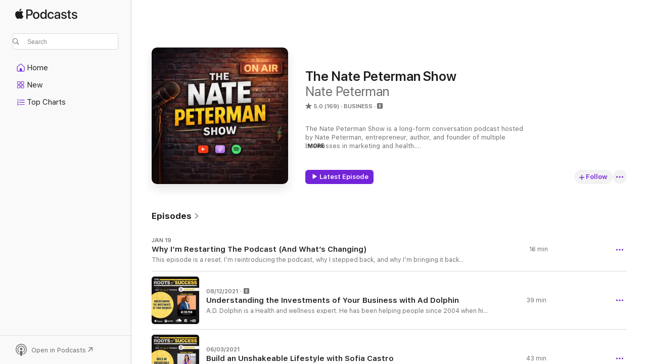

--- FILE ---
content_type: text/html
request_url: https://podcasts.apple.com/us/podcast/the-nate-peterman-show/id1357814847
body_size: 29991
content:
<!DOCTYPE html>
<html dir="ltr" lang="en-US">
    <head>
        <meta charset="utf-8" />
        <meta http-equiv="X-UA-Compatible" content="IE=edge" />
        <meta name="viewport" content="width=device-width,initial-scale=1" />
        <meta name="applicable-device" content="pc,mobile" />
        <meta name="referrer" content="strict-origin" />

        <link
            rel="apple-touch-icon"
            sizes="180x180"
            href="/assets/favicon/favicon-180.png"
        />
        <link
            rel="icon"
            type="image/png"
            sizes="32x32"
            href="/assets/favicon/favicon-32.png"
        />
        <link
            rel="icon"
            type="image/png"
            sizes="16x16"
            href="/assets/favicon/favicon-16.png"
        />
        <link
            rel="mask-icon"
            href="/assets/favicon/favicon.svg"
            color="#7e50df"
        />
        <link rel="manifest" href="/manifest.json" />

        <title>The Nate Peterman Show - Podcast - Apple Podcasts</title><!-- HEAD_svelte-1frznod_START --><link rel="preconnect" href="//www.apple.com/wss/fonts" crossorigin="anonymous"><link rel="stylesheet" as="style" href="//www.apple.com/wss/fonts?families=SF+Pro,v4%7CSF+Pro+Icons,v1&amp;display=swap" type="text/css" referrerpolicy="strict-origin-when-cross-origin"><!-- HEAD_svelte-1frznod_END --><!-- HEAD_svelte-eg3hvx_START -->    <meta name="description" content="Listen to Nate Peterman's The Nate Peterman Show podcast on Apple Podcasts.">  <link rel="canonical" href="https://podcasts.apple.com/us/podcast/the-nate-peterman-show/id1357814847">   <link rel="alternate" type="application/json+oembed" href="https://podcasts.apple.com/api/oembed?url=https%3A%2F%2Fpodcasts.apple.com%2Fus%2Fpodcast%2Fthe-nate-peterman-show%2Fid1357814847" title="The Nate Peterman Show - Podcast - Apple Podcasts">  <meta name="al:ios:app_store_id" content="525463029"> <meta name="al:ios:app_name" content="Apple Podcasts"> <meta name="apple:content_id" content="1357814847"> <meta name="apple:title" content="The Nate Peterman Show"> <meta name="apple:description" content="Listen to Nate Peterman's The Nate Peterman Show podcast on Apple Podcasts.">   <meta property="og:title" content="The Nate Peterman Show"> <meta property="og:description" content="Business Podcast · The Nate Peterman Show is a long-form conversation podcast hosted by Nate Peterman, entrepreneur, author, and founder of multiple businesses in marketing and health.

This is not a highlight-reel succ…"> <meta property="og:site_name" content="Apple Podcasts"> <meta property="og:url" content="https://podcasts.apple.com/us/podcast/the-nate-peterman-show/id1357814847"> <meta property="og:image" content="https://is1-ssl.mzstatic.com/image/thumb/Podcasts211/v4/07/dc/8f/07dc8f46-560c-2b95-d9dd-1ba36dc6d46a/mza_12701590576142617723.jpg/1200x1200bf-60.jpg"> <meta property="og:image:secure_url" content="https://is1-ssl.mzstatic.com/image/thumb/Podcasts211/v4/07/dc/8f/07dc8f46-560c-2b95-d9dd-1ba36dc6d46a/mza_12701590576142617723.jpg/1200x1200bf-60.jpg"> <meta property="og:image:alt" content="The Nate Peterman Show"> <meta property="og:image:width" content="1200"> <meta property="og:image:height" content="1200"> <meta property="og:image:type" content="image/jpg"> <meta property="og:type" content="website"> <meta property="og:locale" content="en_US">     <meta name="twitter:title" content="The Nate Peterman Show"> <meta name="twitter:description" content="Business Podcast · The Nate Peterman Show is a long-form conversation podcast hosted by Nate Peterman, entrepreneur, author, and founder of multiple businesses in marketing and health.

This is not a highlight-reel succ…"> <meta name="twitter:site" content="@ApplePodcasts"> <meta name="twitter:image" content="https://is1-ssl.mzstatic.com/image/thumb/Podcasts211/v4/07/dc/8f/07dc8f46-560c-2b95-d9dd-1ba36dc6d46a/mza_12701590576142617723.jpg/1200x1200bf-60.jpg"> <meta name="twitter:image:alt" content="The Nate Peterman Show"> <meta name="twitter:card" content="summary">      <!-- HTML_TAG_START -->
                <script id=schema:show type="application/ld+json">
                    {"@context":"http://schema.org","@type":"CreativeWorkSeries","name":"The Nate Peterman Show","description":"The Nate Peterman Show is a long-form conversation podcast hosted by Nate Peterman, entrepreneur, author, and founder of multiple businesses in marketing and health.\n\nThis is not a highlight-reel success podcast.\n\nEach episode features real, unscripted conversations with builders, creators, and thinkers about what they’re working on now, what they’re questioning, and how they actually think about success, money, health, pressure, and identity behind the scenes.\n\nNo scripts. No fake motivation.\nJust honest conversations about building a life and business in real time.","genre":["Business","Podcasts"],"url":"https://podcasts.apple.com/us/podcast/the-nate-peterman-show/id1357814847","offers":[{"@type":"Offer","category":"free","price":0}],"dateModified":"2026-01-19T19:13:00Z","thumbnailUrl":"https://is1-ssl.mzstatic.com/image/thumb/Podcasts211/v4/07/dc/8f/07dc8f46-560c-2b95-d9dd-1ba36dc6d46a/mza_12701590576142617723.jpg/1200x1200bf.webp","aggregateRating":{"@type":"AggregateRating","ratingValue":5,"reviewCount":169,"itemReviewed":{"@type":"CreativeWorkSeries","name":"The Nate Peterman Show","description":"The Nate Peterman Show is a long-form conversation podcast hosted by Nate Peterman, entrepreneur, author, and founder of multiple businesses in marketing and health.\n\nThis is not a highlight-reel success podcast.\n\nEach episode features real, unscripted conversations with builders, creators, and thinkers about what they’re working on now, what they’re questioning, and how they actually think about success, money, health, pressure, and identity behind the scenes.\n\nNo scripts. No fake motivation.\nJust honest conversations about building a life and business in real time.","genre":["Business","Podcasts"],"url":"https://podcasts.apple.com/us/podcast/the-nate-peterman-show/id1357814847","offers":[{"@type":"Offer","category":"free","price":0}],"dateModified":"2026-01-19T19:13:00Z","thumbnailUrl":"https://is1-ssl.mzstatic.com/image/thumb/Podcasts211/v4/07/dc/8f/07dc8f46-560c-2b95-d9dd-1ba36dc6d46a/mza_12701590576142617723.jpg/1200x1200bf.webp"}},"review":[{"@type":"Review","author":"Alhillll","datePublished":"2021-03-21","name":"Epic Motivation","reviewBody":"Nate is one inspiring human. He is a go getter with tenacious hunger for creating value. A true inspiration as a host who picks amazing guests to join him!","reviewRating":{"@type":"Rating","ratingValue":5,"bestRating":5,"worstRating":1},"itemReviewed":{"@type":"CreativeWorkSeries","name":"The Nate Peterman Show","description":"The Nate Peterman Show is a long-form conversation podcast hosted by Nate Peterman, entrepreneur, author, and founder of multiple businesses in marketing and health.\n\nThis is not a highlight-reel success podcast.\n\nEach episode features real, unscripted conversations with builders, creators, and thinkers about what they’re working on now, what they’re questioning, and how they actually think about success, money, health, pressure, and identity behind the scenes.\n\nNo scripts. No fake motivation.\nJust honest conversations about building a life and business in real time.","genre":["Business","Podcasts"],"url":"https://podcasts.apple.com/us/podcast/the-nate-peterman-show/id1357814847","offers":[{"@type":"Offer","category":"free","price":0}],"dateModified":"2026-01-19T19:13:00Z","thumbnailUrl":"https://is1-ssl.mzstatic.com/image/thumb/Podcasts211/v4/07/dc/8f/07dc8f46-560c-2b95-d9dd-1ba36dc6d46a/mza_12701590576142617723.jpg/1200x1200bf.webp"}},{"@type":"Review","author":"CultivatingCuriosityPodcast","datePublished":"2020-05-11","name":"Nate Is Truly An Inspiration!","reviewBody":"What an awesome show! I recently discovered this podcast & am so amazed by Nate’s wisdom & knowledge. For being so young he is so successful, and I am so happy he is sharing his knowledge with all of us. Thanks for providing such great content, Nate! Definitely one of my new go-to podcasts :)","reviewRating":{"@type":"Rating","ratingValue":5,"bestRating":5,"worstRating":1},"itemReviewed":{"@type":"CreativeWorkSeries","name":"The Nate Peterman Show","description":"The Nate Peterman Show is a long-form conversation podcast hosted by Nate Peterman, entrepreneur, author, and founder of multiple businesses in marketing and health.\n\nThis is not a highlight-reel success podcast.\n\nEach episode features real, unscripted conversations with builders, creators, and thinkers about what they’re working on now, what they’re questioning, and how they actually think about success, money, health, pressure, and identity behind the scenes.\n\nNo scripts. No fake motivation.\nJust honest conversations about building a life and business in real time.","genre":["Business","Podcasts"],"url":"https://podcasts.apple.com/us/podcast/the-nate-peterman-show/id1357814847","offers":[{"@type":"Offer","category":"free","price":0}],"dateModified":"2026-01-19T19:13:00Z","thumbnailUrl":"https://is1-ssl.mzstatic.com/image/thumb/Podcasts211/v4/07/dc/8f/07dc8f46-560c-2b95-d9dd-1ba36dc6d46a/mza_12701590576142617723.jpg/1200x1200bf.webp"}},{"@type":"Review","author":"Ryansutton07","datePublished":"2020-01-20","name":"Nate truly is the man","reviewBody":"I know Nate personally and if you truly want to be successful he is someone I highly recommend you listen to","reviewRating":{"@type":"Rating","ratingValue":5,"bestRating":5,"worstRating":1},"itemReviewed":{"@type":"CreativeWorkSeries","name":"The Nate Peterman Show","description":"The Nate Peterman Show is a long-form conversation podcast hosted by Nate Peterman, entrepreneur, author, and founder of multiple businesses in marketing and health.\n\nThis is not a highlight-reel success podcast.\n\nEach episode features real, unscripted conversations with builders, creators, and thinkers about what they’re working on now, what they’re questioning, and how they actually think about success, money, health, pressure, and identity behind the scenes.\n\nNo scripts. No fake motivation.\nJust honest conversations about building a life and business in real time.","genre":["Business","Podcasts"],"url":"https://podcasts.apple.com/us/podcast/the-nate-peterman-show/id1357814847","offers":[{"@type":"Offer","category":"free","price":0}],"dateModified":"2026-01-19T19:13:00Z","thumbnailUrl":"https://is1-ssl.mzstatic.com/image/thumb/Podcasts211/v4/07/dc/8f/07dc8f46-560c-2b95-d9dd-1ba36dc6d46a/mza_12701590576142617723.jpg/1200x1200bf.webp"}},{"@type":"Review","author":"Don434343","datePublished":"2019-11-24","name":"Nate the greatest!","reviewBody":"Definitely recommend this podcast to anyone that strives to be great!","reviewRating":{"@type":"Rating","ratingValue":5,"bestRating":5,"worstRating":1},"itemReviewed":{"@type":"CreativeWorkSeries","name":"The Nate Peterman Show","description":"The Nate Peterman Show is a long-form conversation podcast hosted by Nate Peterman, entrepreneur, author, and founder of multiple businesses in marketing and health.\n\nThis is not a highlight-reel success podcast.\n\nEach episode features real, unscripted conversations with builders, creators, and thinkers about what they’re working on now, what they’re questioning, and how they actually think about success, money, health, pressure, and identity behind the scenes.\n\nNo scripts. No fake motivation.\nJust honest conversations about building a life and business in real time.","genre":["Business","Podcasts"],"url":"https://podcasts.apple.com/us/podcast/the-nate-peterman-show/id1357814847","offers":[{"@type":"Offer","category":"free","price":0}],"dateModified":"2026-01-19T19:13:00Z","thumbnailUrl":"https://is1-ssl.mzstatic.com/image/thumb/Podcasts211/v4/07/dc/8f/07dc8f46-560c-2b95-d9dd-1ba36dc6d46a/mza_12701590576142617723.jpg/1200x1200bf.webp"}},{"@type":"Review","author":"Juan Antonio Vlog","datePublished":"2019-11-04","name":"This a Great posdcast!","reviewBody":"Another greatness! Full of knowledge and motivation!","reviewRating":{"@type":"Rating","ratingValue":5,"bestRating":5,"worstRating":1},"itemReviewed":{"@type":"CreativeWorkSeries","name":"The Nate Peterman Show","description":"The Nate Peterman Show is a long-form conversation podcast hosted by Nate Peterman, entrepreneur, author, and founder of multiple businesses in marketing and health.\n\nThis is not a highlight-reel success podcast.\n\nEach episode features real, unscripted conversations with builders, creators, and thinkers about what they’re working on now, what they’re questioning, and how they actually think about success, money, health, pressure, and identity behind the scenes.\n\nNo scripts. No fake motivation.\nJust honest conversations about building a life and business in real time.","genre":["Business","Podcasts"],"url":"https://podcasts.apple.com/us/podcast/the-nate-peterman-show/id1357814847","offers":[{"@type":"Offer","category":"free","price":0}],"dateModified":"2026-01-19T19:13:00Z","thumbnailUrl":"https://is1-ssl.mzstatic.com/image/thumb/Podcasts211/v4/07/dc/8f/07dc8f46-560c-2b95-d9dd-1ba36dc6d46a/mza_12701590576142617723.jpg/1200x1200bf.webp"}},{"@type":"Review","author":"A Quiterio","datePublished":"2019-10-27","name":"Makes you want to do big things","reviewBody":"Full of energy and insight!! Nate does a great job welcoming his guests to open up in an authentic way with engaging stories. You can always count on walking away with a fresh perspective and feeling empowered about your life!","reviewRating":{"@type":"Rating","ratingValue":5,"bestRating":5,"worstRating":1},"itemReviewed":{"@type":"CreativeWorkSeries","name":"The Nate Peterman Show","description":"The Nate Peterman Show is a long-form conversation podcast hosted by Nate Peterman, entrepreneur, author, and founder of multiple businesses in marketing and health.\n\nThis is not a highlight-reel success podcast.\n\nEach episode features real, unscripted conversations with builders, creators, and thinkers about what they’re working on now, what they’re questioning, and how they actually think about success, money, health, pressure, and identity behind the scenes.\n\nNo scripts. No fake motivation.\nJust honest conversations about building a life and business in real time.","genre":["Business","Podcasts"],"url":"https://podcasts.apple.com/us/podcast/the-nate-peterman-show/id1357814847","offers":[{"@type":"Offer","category":"free","price":0}],"dateModified":"2026-01-19T19:13:00Z","thumbnailUrl":"https://is1-ssl.mzstatic.com/image/thumb/Podcasts211/v4/07/dc/8f/07dc8f46-560c-2b95-d9dd-1ba36dc6d46a/mza_12701590576142617723.jpg/1200x1200bf.webp"}},{"@type":"Review","author":"Eli Godsey","datePublished":"2019-10-24","name":"Nate “Gets It” 💡","reviewBody":"I’ve had the pleasure of knowing Nate for several years now. It’s been exciting watching him grow and connect with more and more people of influence, ultimately discovering his own niche. \nNate is a great connector. He knows how to network with purpose by asking great questions that lead to great conversations, and his attention to detail is basically the icing on the cake. It’s so satisfying to see that the person you’re talking to is actually listening and using the information you provide to gradually elevate the conversation to new heights. His follow-through is amazing. Nate has always delivered on his promises to me, as well as with mutual friends of ours. This podcast has been a great listen with some very interesting individuals and I am looking forward to seeing where it goes!","reviewRating":{"@type":"Rating","ratingValue":5,"bestRating":5,"worstRating":1},"itemReviewed":{"@type":"CreativeWorkSeries","name":"The Nate Peterman Show","description":"The Nate Peterman Show is a long-form conversation podcast hosted by Nate Peterman, entrepreneur, author, and founder of multiple businesses in marketing and health.\n\nThis is not a highlight-reel success podcast.\n\nEach episode features real, unscripted conversations with builders, creators, and thinkers about what they’re working on now, what they’re questioning, and how they actually think about success, money, health, pressure, and identity behind the scenes.\n\nNo scripts. No fake motivation.\nJust honest conversations about building a life and business in real time.","genre":["Business","Podcasts"],"url":"https://podcasts.apple.com/us/podcast/the-nate-peterman-show/id1357814847","offers":[{"@type":"Offer","category":"free","price":0}],"dateModified":"2026-01-19T19:13:00Z","thumbnailUrl":"https://is1-ssl.mzstatic.com/image/thumb/Podcasts211/v4/07/dc/8f/07dc8f46-560c-2b95-d9dd-1ba36dc6d46a/mza_12701590576142617723.jpg/1200x1200bf.webp"}},{"@type":"Review","author":"Eleague","datePublished":"2019-10-21","name":"AUTHENTIC ENERGY & LAUGHTER","reviewBody":"Nate The Great is the man. This podcast is great. Definitely give this a listen if you want to grow. Love hearing part of the Bulgarian culture.","reviewRating":{"@type":"Rating","ratingValue":5,"bestRating":5,"worstRating":1},"itemReviewed":{"@type":"CreativeWorkSeries","name":"The Nate Peterman Show","description":"The Nate Peterman Show is a long-form conversation podcast hosted by Nate Peterman, entrepreneur, author, and founder of multiple businesses in marketing and health.\n\nThis is not a highlight-reel success podcast.\n\nEach episode features real, unscripted conversations with builders, creators, and thinkers about what they’re working on now, what they’re questioning, and how they actually think about success, money, health, pressure, and identity behind the scenes.\n\nNo scripts. No fake motivation.\nJust honest conversations about building a life and business in real time.","genre":["Business","Podcasts"],"url":"https://podcasts.apple.com/us/podcast/the-nate-peterman-show/id1357814847","offers":[{"@type":"Offer","category":"free","price":0}],"dateModified":"2026-01-19T19:13:00Z","thumbnailUrl":"https://is1-ssl.mzstatic.com/image/thumb/Podcasts211/v4/07/dc/8f/07dc8f46-560c-2b95-d9dd-1ba36dc6d46a/mza_12701590576142617723.jpg/1200x1200bf.webp"}},{"@type":"Review","author":"Slasher62377","datePublished":"2019-10-19","name":"The grind is real!","reviewBody":"Nate is putting in the work and helping you truly see what putting in the work means for you career and your personal goals. He authentically connects with his audience and asks clever questions. He is humble and curious and truly passionate and helping you reach the next level, regardless of your goals.","reviewRating":{"@type":"Rating","ratingValue":5,"bestRating":5,"worstRating":1},"itemReviewed":{"@type":"CreativeWorkSeries","name":"The Nate Peterman Show","description":"The Nate Peterman Show is a long-form conversation podcast hosted by Nate Peterman, entrepreneur, author, and founder of multiple businesses in marketing and health.\n\nThis is not a highlight-reel success podcast.\n\nEach episode features real, unscripted conversations with builders, creators, and thinkers about what they’re working on now, what they’re questioning, and how they actually think about success, money, health, pressure, and identity behind the scenes.\n\nNo scripts. No fake motivation.\nJust honest conversations about building a life and business in real time.","genre":["Business","Podcasts"],"url":"https://podcasts.apple.com/us/podcast/the-nate-peterman-show/id1357814847","offers":[{"@type":"Offer","category":"free","price":0}],"dateModified":"2026-01-19T19:13:00Z","thumbnailUrl":"https://is1-ssl.mzstatic.com/image/thumb/Podcasts211/v4/07/dc/8f/07dc8f46-560c-2b95-d9dd-1ba36dc6d46a/mza_12701590576142617723.jpg/1200x1200bf.webp"}},{"@type":"Review","author":"AnnaCN22","datePublished":"2019-10-18","name":"!!!","reviewBody":"Nate is super enthusiastic and you can definitely tell he loves what he does!!!","reviewRating":{"@type":"Rating","ratingValue":5,"bestRating":5,"worstRating":1},"itemReviewed":{"@type":"CreativeWorkSeries","name":"The Nate Peterman Show","description":"The Nate Peterman Show is a long-form conversation podcast hosted by Nate Peterman, entrepreneur, author, and founder of multiple businesses in marketing and health.\n\nThis is not a highlight-reel success podcast.\n\nEach episode features real, unscripted conversations with builders, creators, and thinkers about what they’re working on now, what they’re questioning, and how they actually think about success, money, health, pressure, and identity behind the scenes.\n\nNo scripts. No fake motivation.\nJust honest conversations about building a life and business in real time.","genre":["Business","Podcasts"],"url":"https://podcasts.apple.com/us/podcast/the-nate-peterman-show/id1357814847","offers":[{"@type":"Offer","category":"free","price":0}],"dateModified":"2026-01-19T19:13:00Z","thumbnailUrl":"https://is1-ssl.mzstatic.com/image/thumb/Podcasts211/v4/07/dc/8f/07dc8f46-560c-2b95-d9dd-1ba36dc6d46a/mza_12701590576142617723.jpg/1200x1200bf.webp"}}],"workExample":[{"@type":"AudioObject","datePublished":"2026-01-19","description":"This episode is a reset.\n\nI’m reintroducing the podcast, why I stepped back, and why I’m bringing it back with a completely different intention.\n\nThis show is no longer about polished success stories or surface-level motivation. It’s about real co","duration":"PT16M26S","genre":["Business"],"name":"Why I’m Restarting The Podcast (And What’s Changing)","offers":[{"@type":"Offer","category":"free","price":0}],"requiresSubscription":"no","uploadDate":"2026-01-19","url":"https://podcasts.apple.com/us/podcast/why-im-restarting-the-podcast-and-whats-changing/id1357814847?i=1000745803717","thumbnailUrl":"https://is1-ssl.mzstatic.com/image/thumb/Podcasts211/v4/07/dc/8f/07dc8f46-560c-2b95-d9dd-1ba36dc6d46a/mza_12701590576142617723.jpg/1200x1200bf.webp"},{"@type":"AudioObject","datePublished":"2021-08-12","description":"A.D. Dolphin is a Health and wellness expert. He has been helping people since 2004 when his company was established. He also has expertise in Colon Health and full-body cleanses. A.D.'s company, 'Dherbs', is the largest black owned herbal company in th","duration":"PT38M54S","genre":["Business"],"name":"Understanding the Investments of Your Business with Ad Dolphin","offers":[{"@type":"Offer","category":"free","price":0}],"requiresSubscription":"no","uploadDate":"2021-08-12","url":"https://podcasts.apple.com/us/podcast/understanding-the-investments-of-your-business/id1357814847?i=1000531852886","thumbnailUrl":"https://is1-ssl.mzstatic.com/image/thumb/Podcasts125/v4/a7/0b/df/a70bdf53-422d-6de9-7666-21a34492af32/mza_7297181284069838136.jpg/1200x1200bf.webp"},{"@type":"AudioObject","datePublished":"2021-06-03","description":"Sofia Castro and her husband Bobby Castro were able to come from the humble beginnings of investing $1800 for a tiny manual on how to lease heavy equipment to building a company that was valued at a billion-dollar valuation. Sofia got her start in Real","duration":"PT42M56S","genre":["Business"],"name":"Build an Unshakeable Lifestyle with Sofia Castro","offers":[{"@type":"Offer","category":"free","price":0}],"requiresSubscription":"no","uploadDate":"2021-06-03","url":"https://podcasts.apple.com/us/podcast/build-an-unshakeable-lifestyle-with-sofia-castro/id1357814847?i=1000524056604","thumbnailUrl":"https://is1-ssl.mzstatic.com/image/thumb/Podcasts115/v4/9f/de/9a/9fde9aae-d746-3db8-b846-51213fa342d2/mza_4293948235707515953.jpg/1200x1200bf.webp"},{"@type":"AudioObject","datePublished":"2021-04-08","description":"As a refugee from Vietnam, Lily yearned for a sense of security and stability. Lily has been in transition her entire life, from leaving Saigon, to following her career as a News Anchor across the country, to coming back home to Houston. Finding the rig","duration":"PT42M34S","genre":["Society & Culture"],"name":"TV News Anchor to Top Producing Realtor with Lily Jang","offers":[{"@type":"Offer","category":"free","price":0}],"requiresSubscription":"no","uploadDate":"2021-04-08","url":"https://podcasts.apple.com/us/podcast/tv-news-anchor-to-top-producing-realtor-with-lily-jang/id1357814847?i=1000516306481","thumbnailUrl":"https://is1-ssl.mzstatic.com/image/thumb/Podcasts125/v4/f0/6f/c7/f06fc7b0-27c4-d401-2fef-48daf1368838/mza_17647646837889535246.jpg/1200x1200bf.webp"},{"@type":"AudioObject","datePublished":"2021-02-17","description":"Shawn Wells, MPH, LDN, RD, CISSN, FISSN is a product formulator and expert in the fields of performance nutrition, longevity, fitness and supplementation. He earned his master’s degree from UNC-Chapel Hill, where he studied nutritional biochemistry wi","duration":"PT29M39S","genre":["Society & Culture"],"name":"Energize Your Day with Shawn Wells","offers":[{"@type":"Offer","category":"free","price":0}],"requiresSubscription":"no","uploadDate":"2021-02-17","url":"https://podcasts.apple.com/us/podcast/energize-your-day-with-shawn-wells/id1357814847?i=1000509505134","thumbnailUrl":"https://is1-ssl.mzstatic.com/image/thumb/Podcasts221/v4/5e/b4/dc/5eb4dcc8-c62b-6941-812e-62e6071cfa73/mza_14648893072793155456.jpg/1200x1200bf.webp"},{"@type":"AudioObject","datePublished":"2021-02-03","description":"Raised in the heart of Hollywood, Mark Kurian has the background and name recognition to command respect and credibly influence those who come in contact with him personally and professionally. A formidable international and digital presence, Mark Kuria","duration":"PT46M50S","genre":["Business"],"name":"Spread Love in the World with Mark Kurian","offers":[{"@type":"Offer","category":"free","price":0}],"requiresSubscription":"no","uploadDate":"2021-02-03","url":"https://podcasts.apple.com/us/podcast/spread-love-in-the-world-with-mark-kurian/id1357814847?i=1000507586761","thumbnailUrl":"https://is1-ssl.mzstatic.com/image/thumb/Podcasts125/v4/3c/f7/18/3cf718e1-32b6-65c8-1f1f-9064269f0d00/mza_6252124817683978380.jpg/1200x1200bf.webp"},{"@type":"AudioObject","datePublished":"2020-09-01","description":"In this solo episode Nate The Great discusses how humans are controlled by tech everywhere they go. Find out how tech controls a majority of us by listening.\n\n\n\nSUBSCRIBE TO THE PODCAST:\n\n(Please feel free to give us a 5 star review as it helps with get","duration":"PT17M27S","genre":["Business"],"name":"Technology Control with Nate The Great","offers":[{"@type":"Offer","category":"free","price":0}],"requiresSubscription":"no","uploadDate":"2020-09-01","url":"https://podcasts.apple.com/us/podcast/technology-control-with-nate-the-great/id1357814847?i=1000489884628","thumbnailUrl":"https://is1-ssl.mzstatic.com/image/thumb/Podcasts211/v4/07/dc/8f/07dc8f46-560c-2b95-d9dd-1ba36dc6d46a/mza_12701590576142617723.jpg/1200x1200bf.webp"},{"@type":"AudioObject","datePublished":"2020-06-08","description":"In this solo episode Nate The Great discusses the single most important habit to develop in order to have a life full of endless happiness.\n\n\n\nSUBSCRIBE TO THE PODCAST:\n\n(Please feel free to give us a 5 star review as it helps with getting the word out,","duration":"PT14M31S","genre":["Business"],"name":"Simple Tip for Lifelong Happiness with Nate The Great","offers":[{"@type":"Offer","category":"free","price":0}],"requiresSubscription":"no","uploadDate":"2020-06-08","url":"https://podcasts.apple.com/us/podcast/simple-tip-for-lifelong-happiness-with-nate-the-great/id1357814847?i=1000477174833","thumbnailUrl":"https://is1-ssl.mzstatic.com/image/thumb/Podcasts211/v4/07/dc/8f/07dc8f46-560c-2b95-d9dd-1ba36dc6d46a/mza_12701590576142617723.jpg/1200x1200bf.webp"},{"@type":"AudioObject","datePublished":"2020-03-17","description":"As a singer, dancer, actress, and social media host, Tori Kay is a true entertainer. She is here to inspire the world through all forms of art. Tori Kay’s music is an exciting blend of urban/pop with an inspiring message of empowerment. Tori Kay's mus","duration":"PT58M7S","genre":["Business"],"name":"Don't Wish on a Star, Chase it with Tori Kay","offers":[{"@type":"Offer","category":"free","price":0}],"requiresSubscription":"no","uploadDate":"2020-03-17","url":"https://podcasts.apple.com/us/podcast/dont-wish-on-a-star-chase-it-with-tori-kay/id1357814847?i=1000468664351","thumbnailUrl":"https://is1-ssl.mzstatic.com/image/thumb/Podcasts115/v4/51/c8/ff/51c8ff0b-a192-a133-dbed-4f29d8730396/mza_6032819264823068963.jpg/1200x1200bf.webp"},{"@type":"AudioObject","datePublished":"2020-03-14","description":"In this solo episode NTG goes over what it takes to enhance your presence within your everyday life when you show up. \n\n\n\nSUBSCRIBE TO THE PODCAST:\n\n(Please feel free to give us a 5 star review as it helps with getting the word out, thank you!)\n\n\n\niTun","duration":"PT11M42S","genre":["Business"],"name":"Gaining a powerful presence with Nate The Great","offers":[{"@type":"Offer","category":"free","price":0}],"requiresSubscription":"no","uploadDate":"2020-03-14","url":"https://podcasts.apple.com/us/podcast/gaining-a-powerful-presence-with-nate-the-great/id1357814847?i=1000468398989","thumbnailUrl":"https://is1-ssl.mzstatic.com/image/thumb/Podcasts211/v4/07/dc/8f/07dc8f46-560c-2b95-d9dd-1ba36dc6d46a/mza_12701590576142617723.jpg/1200x1200bf.webp"},{"@type":"AudioObject","datePublished":"2020-03-10","description":"With offices in New York and Beverly Hills, and founder of the viral breath treatment BreathRox, Dr. Connelly is touching patients across the globe with his dental innovation and mastery. His patients have graced the covers of more than 300 magazines in","duration":"PT49M46S","genre":["Business"],"name":"Valuing the Client Relationship with Thomas Connelly","offers":[{"@type":"Offer","category":"free","price":0}],"requiresSubscription":"no","uploadDate":"2020-03-10","url":"https://podcasts.apple.com/us/podcast/valuing-the-client-relationship-with-thomas-connelly/id1357814847?i=1000467983166","thumbnailUrl":"https://is1-ssl.mzstatic.com/image/thumb/Podcasts125/v4/00/52/ed/0052ed1f-b745-dbb7-860e-8da2cb3a98ba/mza_5034372697446639676.jpg/1200x1200bf.webp"},{"@type":"AudioObject","datePublished":"2020-03-09","description":"In this solo episode NTG gives his thoughts on the worldwide trending Coronavirus that has everyone in panic! He also shares some information that will blow your mind and it repeats itself every 100 YEARS!!\n\n\n\nSUBSCRIBE TO THE PODCAST:\n\n(Please feel fre","duration":"PT16M2S","genre":["Business"],"name":"Interesting Coronavirus viewpoint with Nate The Great","offers":[{"@type":"Offer","category":"free","price":0}],"requiresSubscription":"no","uploadDate":"2020-03-09","url":"https://podcasts.apple.com/us/podcast/interesting-coronavirus-viewpoint-with-nate-the-great/id1357814847?i=1000467841119","thumbnailUrl":"https://is1-ssl.mzstatic.com/image/thumb/Podcasts211/v4/07/dc/8f/07dc8f46-560c-2b95-d9dd-1ba36dc6d46a/mza_12701590576142617723.jpg/1200x1200bf.webp"},{"@type":"AudioObject","datePublished":"2020-03-03","description":"Travis Wolfe Jr. is an actor, known for Bob Hearts Abishola, Raven's Home, and The Neighborhood. Travis Wolfe, Jr. has been a hip-hop break-dancer since he was 6. After booking his first audition for a television news promo, Wolfe, Jr. knew he was desti","duration":"PT28M58S","genre":["Society & Culture"],"name":"Life as a Young Actor with Travis Wolfe Jr","offers":[{"@type":"Offer","category":"free","price":0}],"requiresSubscription":"no","uploadDate":"2020-03-03","url":"https://podcasts.apple.com/us/podcast/life-as-a-young-actor-with-travis-wolfe-jr/id1357814847?i=1000467327538","thumbnailUrl":"https://is1-ssl.mzstatic.com/image/thumb/Podcasts125/v4/3a/1c/a4/3a1ca4a3-9852-ec03-afc7-e1121bb599d8/mza_1966773863513557347.jpg/1200x1200bf.webp"},{"@type":"AudioObject","datePublished":"2020-02-29","description":"Learn how communication plays a huge role in our lives and why we shouldn't expect others to have our same style.\n\n\n\nSUBSCRIBE TO THE PODCAST:\n\n(Please feel free to give us a 5 star review as it helps with getting the word out, thank you!)\n\n\n\niTunes: ht","duration":"PT8M4S","genre":["Business"],"name":"Communication is Key with Nate The Great","offers":[{"@type":"Offer","category":"free","price":0}],"requiresSubscription":"no","uploadDate":"2020-02-29","url":"https://podcasts.apple.com/us/podcast/communication-is-key-with-nate-the-great/id1357814847?i=1000467084530","thumbnailUrl":"https://is1-ssl.mzstatic.com/image/thumb/Podcasts211/v4/07/dc/8f/07dc8f46-560c-2b95-d9dd-1ba36dc6d46a/mza_12701590576142617723.jpg/1200x1200bf.webp"},{"@type":"AudioObject","datePublished":"2020-02-25","description":"Ivana De Maria was born on April 9, 1992 in San Diego, California, USA as Ivana Maria Moreno-Valle Diez-Barroso. She is an actress and producer, known for The Best People (2017), Monarca (2019) and The Beauty and the Beasts (2018).\n\n\n\nA big believer in","duration":"PT52M39S","genre":["Business"],"name":"Less Selfies, More Stories with Ivana De Maria","offers":[{"@type":"Offer","category":"free","price":0}],"requiresSubscription":"no","uploadDate":"2020-02-25","url":"https://podcasts.apple.com/us/podcast/less-selfies-more-stories-with-ivana-de-maria/id1357814847?i=1000466622614","thumbnailUrl":"https://is1-ssl.mzstatic.com/image/thumb/Podcasts125/v4/8d/57/bc/8d57bc26-707b-f37b-be71-7f161b75fdf1/mza_8718703970382012025.jpg/1200x1200bf.webp"}]}
                </script>
                <!-- HTML_TAG_END -->    <!-- HEAD_svelte-eg3hvx_END --><!-- HEAD_svelte-1p7jl_START --><!-- HEAD_svelte-1p7jl_END -->
      <script type="module" crossorigin src="/assets/index~2c50f96d46.js"></script>
      <link rel="stylesheet" href="/assets/index~965ccb6a44.css">
    </head>
    <body>
        <svg style="display: none" xmlns="http://www.w3.org/2000/svg">
            <symbol id="play-circle-fill" viewBox="0 0 60 60">
                <path
                    class="icon-circle-fill__circle"
                    fill="var(--iconCircleFillBG, transparent)"
                    d="M30 60c16.411 0 30-13.617 30-30C60 13.588 46.382 0 29.971 0 13.588 0 .001 13.588.001 30c0 16.383 13.617 30 30 30Z"
                />
                <path
                    fill="var(--iconFillArrow, var(--keyColor, black))"
                    d="M24.411 41.853c-1.41.853-3.028.177-3.028-1.294V19.47c0-1.44 1.735-2.058 3.028-1.294l17.265 10.235a1.89 1.89 0 0 1 0 3.265L24.411 41.853Z"
                />
            </symbol>
        </svg>
        <script defer src="/assets/focus-visible/focus-visible.min.js"></script>
        

        <script
            async
            src="/includes/js-cdn/musickit/v3/amp/musickit.js"
        ></script>
        <script
            type="module"
            async
            src="/includes/js-cdn/musickit/v3/components/musickit-components/musickit-components.esm.js"
        ></script>
        <script
            nomodule
            async
            src="/includes/js-cdn/musickit/v3/components/musickit-components/musickit-components.js"
        ></script>
        <div id="body-container">
              <div class="app-container svelte-ybg737" data-testid="app-container"> <div class="header svelte-1jb51s" data-testid="header"><nav data-testid="navigation" class="navigation svelte-13li0vp"><div class="navigation__header svelte-13li0vp"><div data-testid="logo" class="logo svelte-1gk6pig"> <a aria-label="Apple Podcasts" role="img" href="https://podcasts.apple.com/us/new" class="svelte-1gk6pig"><svg height="12" viewBox="0 0 67 12" width="67" class="podcasts-logo" aria-hidden="true"><path d="M45.646 3.547c1.748 0 2.903.96 2.903 2.409v5.048h-1.44V9.793h-.036c-.424.819-1.35 1.337-2.31 1.337-1.435 0-2.437-.896-2.437-2.22 0-1.288.982-2.065 2.722-2.17l2.005-.112v-.56c0-.82-.536-1.282-1.448-1.282-.836 0-1.42.4-1.539 1.037H42.66c.042-1.33 1.274-2.276 2.986-2.276zm-22.971 0c2.123 0 3.474 1.456 3.474 3.774 0 2.325-1.344 3.774-3.474 3.774s-3.474-1.45-3.474-3.774c0-2.318 1.358-3.774 3.474-3.774zm15.689 0c1.88 0 3.05 1.19 3.174 2.626h-1.434c-.132-.778-.737-1.359-1.726-1.359-1.156 0-1.922.974-1.922 2.507 0 1.568.773 2.514 1.936 2.514.933 0 1.545-.47 1.712-1.324h1.448c-.167 1.548-1.399 2.584-3.174 2.584-2.089 0-3.453-1.435-3.453-3.774 0-2.29 1.364-3.774 3.439-3.774zm14.263.007c1.622 0 2.785.903 2.82 2.206h-1.414c-.062-.652-.612-1.05-1.448-1.05-.814 0-1.357.377-1.357.952 0 .44.362.735 1.12.924l1.233.287c1.476.357 2.033.903 2.033 1.981 0 1.33-1.254 2.241-3.043 2.241-1.726 0-2.889-.89-3-2.234h1.49c.104.708.668 1.086 1.58 1.086.898 0 1.462-.371 1.462-.96 0-.455-.279-.7-1.044-.896L51.75 7.77c-1.323-.322-1.991-1.001-1.991-2.024 0-1.302 1.163-2.191 2.868-2.191zm11.396 0c1.622 0 2.784.903 2.82 2.206h-1.414c-.063-.652-.613-1.05-1.448-1.05-.815 0-1.358.377-1.358.952 0 .44.362.735 1.121.924l1.232.287C66.452 7.23 67 7.776 67 8.854c0 1.33-1.244 2.241-3.033 2.241-1.726 0-2.889-.89-3-2.234h1.49c.104.708.668 1.086 1.58 1.086.898 0 1.461-.371 1.461-.96 0-.455-.278-.7-1.044-.896l-1.308-.322c-1.323-.322-1.992-1.001-1.992-2.024 0-1.302 1.163-2.191 2.869-2.191zM6.368 2.776l.221.001c.348.028 1.352.135 1.994 1.091-.053.04-1.19.7-1.177 2.088.013 1.656 1.445 2.209 1.458 2.222-.013.041-.227.782-.749 1.55-.455.673-.924 1.333-1.673 1.346-.723.014-.964-.43-1.793-.43-.83 0-1.098.417-1.78.444-.723.027-1.272-.715-1.727-1.388C.205 8.34-.504 5.862.46 4.191c.468-.835 1.325-1.36 2.248-1.373.71-.013 1.365.471 1.793.471.429 0 1.191-.565 2.088-.512zM33.884.9v10.104h-1.462V9.751h-.028c-.432.84-1.267 1.33-2.332 1.33-1.83 0-3.077-1.484-3.077-3.76s1.246-3.76 3.063-3.76c1.051 0 1.88.49 2.297 1.302h.028V.9zm24.849.995v1.743h1.392v1.197h-1.392v4.061c0 .63.279.925.891.925.153 0 .397-.021.494-.035v1.19c-.167.042-.5.07-.835.07-1.483 0-2.06-.56-2.06-1.989V4.835h-1.066V3.638h1.065V1.895zM15.665.9c1.949 0 3.306 1.352 3.306 3.32 0 1.974-1.385 3.332-3.355 3.332h-2.158v3.452h-1.56V.9zm31.388 6.778-1.803.112c-.898.056-1.406.448-1.406 1.078 0 .645.529 1.065 1.336 1.065 1.051 0 1.873-.729 1.873-1.688zM22.675 4.793c-1.218 0-1.942.946-1.942 2.528 0 1.596.724 2.528 1.942 2.528s1.942-.932 1.942-2.528c0-1.59-.724-2.528-1.942-2.528zm7.784.056c-1.17 0-1.935.974-1.935 2.472 0 1.512.765 2.479 1.935 2.479 1.155 0 1.928-.98 1.928-2.479 0-1.484-.773-2.472-1.928-2.472zM15.254 2.224h-1.796v4.012h1.789c1.357 0 2.13-.735 2.13-2.01 0-1.274-.773-2.002-2.123-2.002zM6.596.13c.067.649-.188 1.283-.563 1.756-.39.46-1.007.824-1.624.77-.08-.621.228-1.283.577-1.688.389-.473 1.06-.81 1.61-.838z"></path></svg></a> </div> <div class="search-input-wrapper svelte-1gxcl7k" data-testid="search-input"><div data-testid="amp-search-input" aria-controls="search-suggestions" aria-expanded="false" aria-haspopup="listbox" aria-owns="search-suggestions" class="search-input-container svelte-rg26q6" tabindex="-1" role=""><div class="flex-container svelte-rg26q6"><form id="search-input-form" class="svelte-rg26q6"><svg height="16" width="16" viewBox="0 0 16 16" class="search-svg" aria-hidden="true"><path d="M11.87 10.835c.018.015.035.03.051.047l3.864 3.863a.735.735 0 1 1-1.04 1.04l-3.863-3.864a.744.744 0 0 1-.047-.051 6.667 6.667 0 1 1 1.035-1.035zM6.667 12a5.333 5.333 0 1 0 0-10.667 5.333 5.333 0 0 0 0 10.667z"></path></svg> <input value="" aria-autocomplete="list" aria-multiline="false" aria-controls="search-suggestions" placeholder="Search" spellcheck="false" autocomplete="off" autocorrect="off" autocapitalize="off" type="text" inputmode="search" class="search-input__text-field svelte-rg26q6" data-testid="search-input__text-field"></form> </div> <div data-testid="search-scope-bar"></div>   </div> </div></div> <div data-testid="navigation-content" class="navigation__content svelte-13li0vp" id="navigation" aria-hidden="false"><div class="navigation__scrollable-container svelte-13li0vp"><div data-testid="navigation-items-primary" class="navigation-items navigation-items--primary svelte-ng61m8"> <ul class="navigation-items__list svelte-ng61m8">  <li class="navigation-item navigation-item__home svelte-1a5yt87" aria-selected="false" data-testid="navigation-item"> <a href="https://podcasts.apple.com/us/home" class="navigation-item__link svelte-1a5yt87" role="button" data-testid="home" aria-pressed="false"><div class="navigation-item__content svelte-zhx7t9"> <span class="navigation-item__icon svelte-zhx7t9"> <svg xmlns="http://www.w3.org/2000/svg" width="24" height="24" viewBox="0 0 24 24" aria-hidden="true"><path d="M6.392 19.41H17.84c1.172 0 1.831-.674 1.831-1.787v-6.731c0-.689-.205-1.18-.732-1.612l-5.794-4.863c-.322-.271-.651-.403-1.025-.403-.374 0-.703.132-1.025.403L5.3 9.28c-.527.432-.732.923-.732 1.612v6.73c0 1.114.659 1.788 1.823 1.788Zm0-1.106c-.402 0-.717-.293-.717-.681v-6.731c0-.352.088-.564.337-.77l5.793-4.855c.11-.088.227-.147.315-.147s.205.059.315.147l5.793 4.856c.242.205.337.417.337.769v6.73c0 .389-.315.682-.725.682h-3.596v-4.431c0-.337-.22-.557-.557-.557H10.56c-.337 0-.564.22-.564.557v4.43H6.392Z"></path></svg> </span> <span class="navigation-item__label svelte-zhx7t9"> Home </span> </div></a>  </li>  <li class="navigation-item navigation-item__new svelte-1a5yt87" aria-selected="false" data-testid="navigation-item"> <a href="https://podcasts.apple.com/us/new" class="navigation-item__link svelte-1a5yt87" role="button" data-testid="new" aria-pressed="false"><div class="navigation-item__content svelte-zhx7t9"> <span class="navigation-item__icon svelte-zhx7t9"> <svg xmlns="http://www.w3.org/2000/svg" width="24" height="24" viewBox="0 0 24 24" aria-hidden="true"><path d="M9.739 11.138c.93 0 1.399-.47 1.399-1.436V6.428c0-.967-.47-1.428-1.4-1.428h-3.34C5.469 5 5 5.461 5 6.428v3.274c0 .967.469 1.436 1.399 1.436h3.34Zm7.346 0c.93 0 1.399-.47 1.399-1.436V6.428c0-.967-.469-1.428-1.399-1.428h-3.333c-.937 0-1.406.461-1.406 1.428v3.274c0 .967.469 1.436 1.406 1.436h3.333Zm-7.368-1.033H6.414c-.257 0-.381-.132-.381-.403V6.428c0-.263.124-.395.38-.395h3.304c.256 0 .388.132.388.395v3.274c0 .271-.132.403-.388.403Zm7.353 0h-3.303c-.264 0-.388-.132-.388-.403V6.428c0-.263.124-.395.388-.395h3.303c.257 0 .381.132.381.395v3.274c0 .271-.124.403-.38.403Zm-7.33 8.379c.93 0 1.399-.462 1.399-1.428v-3.282c0-.96-.47-1.428-1.4-1.428h-3.34c-.93 0-1.398.469-1.398 1.428v3.282c0 .966.469 1.428 1.399 1.428h3.34Zm7.346 0c.93 0 1.399-.462 1.399-1.428v-3.282c0-.96-.469-1.428-1.399-1.428h-3.333c-.937 0-1.406.469-1.406 1.428v3.282c0 .966.469 1.428 1.406 1.428h3.333ZM9.717 17.45H6.414c-.257 0-.381-.132-.381-.395v-3.274c0-.271.124-.403.38-.403h3.304c.256 0 .388.132.388.403v3.274c0 .263-.132.395-.388.395Zm7.353 0h-3.303c-.264 0-.388-.132-.388-.395v-3.274c0-.271.124-.403.388-.403h3.303c.257 0 .381.132.381.403v3.274c0 .263-.124.395-.38.395Z"></path></svg> </span> <span class="navigation-item__label svelte-zhx7t9"> New </span> </div></a>  </li>  <li class="navigation-item navigation-item__charts svelte-1a5yt87" aria-selected="false" data-testid="navigation-item"> <a href="https://podcasts.apple.com/us/charts" class="navigation-item__link svelte-1a5yt87" role="button" data-testid="charts" aria-pressed="false"><div class="navigation-item__content svelte-zhx7t9"> <span class="navigation-item__icon svelte-zhx7t9"> <svg xmlns="http://www.w3.org/2000/svg" width="24" height="24" viewBox="0 0 24 24" aria-hidden="true"><path d="M6.597 9.362c.278 0 .476-.161.476-.49V6.504c0-.307-.22-.505-.542-.505-.257 0-.418.088-.6.212l-.52.36c-.147.102-.228.197-.228.35 0 .191.147.323.315.323.095 0 .14-.015.264-.102l.337-.227h.014V8.87c0 .33.19.49.484.49Zm12.568-.886c.33 0 .593-.257.593-.586a.586.586 0 0 0-.593-.594h-9.66a.586.586 0 0 0-.594.594c0 .33.264.586.593.586h9.661ZM7.3 13.778c.198 0 .351-.139.351-.344 0-.22-.146-.359-.351-.359H6.252v-.022l.601-.483c.498-.41.696-.645.696-1.077 0-.586-.49-.981-1.282-.981-.703 0-1.208.366-1.208.835 0 .234.153.359.402.359.169 0 .279-.052.381-.22.103-.176.235-.271.44-.271.212 0 .366.139.366.344 0 .176-.088.33-.469.63l-.96.791a.493.493 0 0 0-.204.41c0 .227.16.388.402.388H7.3Zm11.865-.871a.59.59 0 1 0 0-1.18h-9.66a.59.59 0 1 0 0 1.18h9.66ZM6.282 18.34c.871 0 1.384-.388 1.384-1.003 0-.403-.278-.681-.784-.725v-.022c.367-.066.66-.315.66-.74 0-.557-.542-.864-1.268-.864-.57 0-1.193.27-1.193.754 0 .205.146.352.373.352.161 0 .234-.066.337-.176.168-.183.3-.242.483-.242.227 0 .396.11.396.33 0 .205-.176.308-.476.308h-.08c-.206 0-.338.102-.338.314 0 .198.125.315.337.315h.095c.33 0 .506.11.506.337 0 .198-.183.345-.432.345-.257 0-.44-.147-.579-.286-.088-.08-.161-.14-.3-.14-.235 0-.403.14-.403.367 0 .505.688.776 1.282.776Zm12.883-1.01c.33 0 .593-.257.593-.586a.586.586 0 0 0-.593-.594h-9.66a.586.586 0 0 0-.594.594c0 .33.264.586.593.586h9.661Z"></path></svg> </span> <span class="navigation-item__label svelte-zhx7t9"> Top Charts </span> </div></a>  </li>  <li class="navigation-item navigation-item__search svelte-1a5yt87" aria-selected="false" data-testid="navigation-item"> <a href="https://podcasts.apple.com/us/search" class="navigation-item__link svelte-1a5yt87" role="button" data-testid="search" aria-pressed="false"><div class="navigation-item__content svelte-zhx7t9"> <span class="navigation-item__icon svelte-zhx7t9"> <svg height="24" viewBox="0 0 24 24" width="24" aria-hidden="true"><path d="M17.979 18.553c.476 0 .813-.366.813-.835a.807.807 0 0 0-.235-.586l-3.45-3.457a5.61 5.61 0 0 0 1.158-3.413c0-3.098-2.535-5.633-5.633-5.633C7.542 4.63 5 7.156 5 10.262c0 3.098 2.534 5.632 5.632 5.632a5.614 5.614 0 0 0 3.274-1.055l3.472 3.472a.835.835 0 0 0 .6.242zm-7.347-3.875c-2.417 0-4.416-2-4.416-4.416 0-2.417 2-4.417 4.416-4.417 2.417 0 4.417 2 4.417 4.417s-2 4.416-4.417 4.416z" fill-opacity=".95"></path></svg> </span> <span class="navigation-item__label svelte-zhx7t9"> Search </span> </div></a>  </li></ul> </div>   </div> <div class="navigation__native-cta"><div slot="native-cta"></div></div></div> </nav> </div>  <div id="scrollable-page" class="scrollable-page svelte-ofwq8g" data-testid="main-section" aria-hidden="false"> <div class="player-bar svelte-dsbdte" data-testid="player-bar" aria-label="Media Controls" aria-hidden="false">   </div> <main data-testid="main" class="svelte-n0itnb"><div class="content-container svelte-n0itnb" data-testid="content-container">    <div class="page-container svelte-1vsyrnf">    <div class="section section--showHeaderRegular svelte-1cj8vg9 without-bottom-spacing" data-testid="section-container" aria-label="Featured" aria-hidden="false"> <div class="shelf-content" data-testid="shelf-content"> <div class="container-detail-header svelte-rknnd2" data-testid="container-detail-header"><div class="show-artwork svelte-123qhuj" slot="artwork" style="--background-color:#0d090f; --joe-color:#0d090f;"><div data-testid="artwork-component" class="artwork-component artwork-component--aspect-ratio artwork-component--orientation-square svelte-g1i36u container-style   artwork-component--fullwidth    artwork-component--has-borders" style="
            --artwork-bg-color: #0d090f;
            --aspect-ratio: 1;
            --placeholder-bg-color: #0d090f;
       ">   <picture class="svelte-g1i36u"><source sizes=" (max-width:999px) 270px,(min-width:1000px) and (max-width:1319px) 300px,(min-width:1320px) and (max-width:1679px) 300px,300px" srcset="https://is1-ssl.mzstatic.com/image/thumb/Podcasts211/v4/07/dc/8f/07dc8f46-560c-2b95-d9dd-1ba36dc6d46a/mza_12701590576142617723.jpg/270x270bb.webp 270w,https://is1-ssl.mzstatic.com/image/thumb/Podcasts211/v4/07/dc/8f/07dc8f46-560c-2b95-d9dd-1ba36dc6d46a/mza_12701590576142617723.jpg/300x300bb.webp 300w,https://is1-ssl.mzstatic.com/image/thumb/Podcasts211/v4/07/dc/8f/07dc8f46-560c-2b95-d9dd-1ba36dc6d46a/mza_12701590576142617723.jpg/540x540bb.webp 540w,https://is1-ssl.mzstatic.com/image/thumb/Podcasts211/v4/07/dc/8f/07dc8f46-560c-2b95-d9dd-1ba36dc6d46a/mza_12701590576142617723.jpg/600x600bb.webp 600w" type="image/webp"> <source sizes=" (max-width:999px) 270px,(min-width:1000px) and (max-width:1319px) 300px,(min-width:1320px) and (max-width:1679px) 300px,300px" srcset="https://is1-ssl.mzstatic.com/image/thumb/Podcasts211/v4/07/dc/8f/07dc8f46-560c-2b95-d9dd-1ba36dc6d46a/mza_12701590576142617723.jpg/270x270bb-60.jpg 270w,https://is1-ssl.mzstatic.com/image/thumb/Podcasts211/v4/07/dc/8f/07dc8f46-560c-2b95-d9dd-1ba36dc6d46a/mza_12701590576142617723.jpg/300x300bb-60.jpg 300w,https://is1-ssl.mzstatic.com/image/thumb/Podcasts211/v4/07/dc/8f/07dc8f46-560c-2b95-d9dd-1ba36dc6d46a/mza_12701590576142617723.jpg/540x540bb-60.jpg 540w,https://is1-ssl.mzstatic.com/image/thumb/Podcasts211/v4/07/dc/8f/07dc8f46-560c-2b95-d9dd-1ba36dc6d46a/mza_12701590576142617723.jpg/600x600bb-60.jpg 600w" type="image/jpeg"> <img alt="" class="artwork-component__contents artwork-component__image svelte-g1i36u" src="/assets/artwork/1x1.gif" role="presentation" decoding="async" width="300" height="300" fetchpriority="auto" style="opacity: 1;"></picture> </div> </div> <div class="headings svelte-rknnd2"> <h1 class="headings__title svelte-rknnd2" data-testid="non-editable-product-title"><span dir="auto">The Nate Peterman Show</span></h1> <div class="headings__subtitles svelte-rknnd2" data-testid="product-subtitles"><span class="provider svelte-123qhuj">Nate Peterman</span></div>  <div class="headings__metadata-bottom svelte-rknnd2"><ul class="metadata svelte-123qhuj"><li aria-label="5.0 out of 5, 169 ratings" class="svelte-123qhuj"><span class="star svelte-123qhuj" aria-hidden="true"><svg class="icon" viewBox="0 0 64 64" title=""><path d="M13.559 60.051c1.102.86 2.5.565 4.166-.645l14.218-10.455L46.19 59.406c1.666 1.21 3.037 1.505 4.166.645 1.102-.833 1.344-2.204.672-4.166l-5.618-16.718 14.353-10.32c1.666-1.183 2.338-2.42 1.908-3.764-.43-1.29-1.693-1.935-3.763-1.908l-17.605.108-5.348-16.8C34.308 4.496 33.34 3.5 31.944 3.5c-1.372 0-2.34.995-2.984 2.984L23.61 23.283l-17.605-.108c-2.07-.027-3.333.618-3.763 1.908-.457 1.344.242 2.58 1.909 3.763l14.352 10.321-5.617 16.718c-.672 1.962-.43 3.333.672 4.166Z"></path></svg></span> 5.0 (169) </li><li class="svelte-123qhuj">BUSINESS</li><li class="metadata__explicit-badge svelte-123qhuj"><span class="explicit-wrapper svelte-j8a2wc"><span data-testid="explicit-badge" class="explicit svelte-iojijn" aria-label="Explicit" role="img"><svg viewBox="0 0 9 9" width="9" height="9" aria-hidden="true"><path d="M3.9 7h1.9c.4 0 .7-.2.7-.5s-.3-.4-.7-.4H4.1V4.9h1.5c.4 0 .7-.1.7-.4 0-.3-.3-.5-.7-.5H4.1V2.9h1.7c.4 0 .7-.2.7-.5 0-.2-.3-.4-.7-.4H3.9c-.6 0-.9.3-.9.7v3.7c0 .3.3.6.9.6zM1.6 0h5.8C8.5 0 9 .5 9 1.6v5.9C9 8.5 8.5 9 7.4 9H1.6C.5 9 0 8.5 0 7.4V1.6C0 .5.5 0 1.6 0z"></path></svg> </span> </span></li></ul> </div></div> <div class="description svelte-rknnd2" data-testid="description">  <div class="truncate-wrapper svelte-1ji3yu5"><p data-testid="truncate-text" dir="auto" class="content svelte-1ji3yu5" style="--lines: 3; --line-height: var(--lineHeight, 16); --link-length: 4;"><!-- HTML_TAG_START -->The Nate Peterman Show is a long-form conversation podcast hosted by Nate Peterman, entrepreneur, author, and founder of multiple businesses in marketing and health.

This is not a highlight-reel success podcast.

Each episode features real, unscripted conversations with builders, creators, and thinkers about what they’re working on now, what they’re questioning, and how they actually think about success, money, health, pressure, and identity behind the scenes.

No scripts. No fake motivation.
Just honest conversations about building a life and business in real time.<!-- HTML_TAG_END --></p> </div> </div> <div class="primary-actions svelte-rknnd2"><div class="primary-actions__button primary-actions__button--play svelte-rknnd2"><div class="button-action svelte-1dchn99 primary" data-testid="button-action"> <div class="button svelte-5myedz primary" data-testid="button-base-wrapper"><button data-testid="button-base" type="button"  class="svelte-5myedz"> <span data-testid="button-icon-play" class="icon svelte-1dchn99"><svg height="16" viewBox="0 0 16 16" width="16"><path d="m4.4 15.14 10.386-6.096c.842-.459.794-1.64 0-2.097L4.401.85c-.87-.53-2-.12-2 .82v12.625c0 .966 1.06 1.4 2 .844z"></path></svg></span>  Latest Episode  </button> </div> </div> </div> <div class="primary-actions__button primary-actions__button--shuffle svelte-rknnd2"> </div></div> <div class="secondary-actions svelte-rknnd2"><div slot="secondary-actions"><div class="cloud-buttons svelte-1vilthy" data-testid="cloud-buttons"><div class="cloud-buttons__save svelte-1vilthy"><div class="follow-button svelte-1mgiikm" data-testid="follow-button"><div class="follow-button__background svelte-1mgiikm" data-svelte-h="svelte-16r4sto"><div class="follow-button__background-fill svelte-1mgiikm"></div></div> <div class="follow-button__button-wrapper svelte-1mgiikm"><div data-testid="button-unfollow" class="follow-button__button follow-button__button--unfollow svelte-1mgiikm"><div class="button svelte-5myedz      pill" data-testid="button-base-wrapper"><button data-testid="button-base" aria-label="Unfollow Show" type="button" disabled class="svelte-5myedz"> <svg height="16" viewBox="0 0 16 16" width="16"><path d="M6.233 14.929a.896.896 0 0 0 .79-.438l7.382-11.625c.14-.226.196-.398.196-.578 0-.43-.282-.71-.711-.71-.313 0-.485.1-.672.398l-7.016 11.18-3.64-4.766c-.196-.274-.391-.383-.672-.383-.446 0-.75.304-.75.734 0 .18.078.383.226.57l4.055 5.165c.234.304.476.453.812.453Z"></path></svg> </button> </div></div> <div class="follow-button__button follow-button__button--follow svelte-1mgiikm"><button aria-label="Follow Show" data-testid="button-follow"  class="svelte-1mgiikm"><div class="button__content svelte-1mgiikm"><div class="button__content-group svelte-1mgiikm"><div class="button__icon svelte-1mgiikm" aria-hidden="true"><svg width="10" height="10" viewBox="0 0 10 10" xmlns="http://www.w3.org/2000/svg" fill-rule="evenodd" clip-rule="evenodd" stroke-linejoin="round" stroke-miterlimit="2" class="add-to-library__glyph add-to-library__glyph-add" aria-hidden="true"><path d="M.784 5.784h3.432v3.432c0 .43.354.784.784.784.43 0 .784-.354.784-.784V5.784h3.432a.784.784 0 1 0 0-1.568H5.784V.784A.788.788 0 0 0 5 0a.788.788 0 0 0-.784.784v3.432H.784a.784.784 0 1 0 0 1.568z" fill-rule="nonzero"></path></svg></div> <div class="button__text">Follow</div></div></div></button></div></div> </div></div> <amp-contextual-menu-button config="[object Object]" class="svelte-dj0bcp"> <span aria-label="MORE" class="more-button svelte-dj0bcp more-button--platter" data-testid="more-button" slot="trigger-content"><svg width="28" height="28" viewBox="0 0 28 28" class="glyph" xmlns="http://www.w3.org/2000/svg"><circle fill="var(--iconCircleFill, transparent)" cx="14" cy="14" r="14"></circle><path fill="var(--iconEllipsisFill, white)" d="M10.105 14c0-.87-.687-1.55-1.564-1.55-.862 0-1.557.695-1.557 1.55 0 .848.695 1.55 1.557 1.55.855 0 1.564-.702 1.564-1.55zm5.437 0c0-.87-.68-1.55-1.542-1.55A1.55 1.55 0 0012.45 14c0 .848.695 1.55 1.55 1.55.848 0 1.542-.702 1.542-1.55zm5.474 0c0-.87-.687-1.55-1.557-1.55-.87 0-1.564.695-1.564 1.55 0 .848.694 1.55 1.564 1.55.848 0 1.557-.702 1.557-1.55z"></path></svg></span> </amp-contextual-menu-button> </div></div></div></div> </div></div> <div class="section section--episode svelte-1cj8vg9" data-testid="section-container" aria-label="Episodes" aria-hidden="false"><div class="header svelte-fr9z27">  <div class="header-title-wrapper svelte-fr9z27">    <h2 class="title svelte-fr9z27 title-link" data-testid="header-title"><button type="button" class="title__button svelte-fr9z27" role="link" tabindex="0"><span class="dir-wrapper" dir="auto">Episodes</span> <svg class="chevron" xmlns="http://www.w3.org/2000/svg" viewBox="0 0 64 64" aria-hidden="true"><path d="M19.817 61.863c1.48 0 2.672-.515 3.702-1.546l24.243-23.63c1.352-1.385 1.996-2.737 2.028-4.443 0-1.674-.644-3.09-2.028-4.443L23.519 4.138c-1.03-.998-2.253-1.513-3.702-1.513-2.994 0-5.409 2.382-5.409 5.344 0 1.481.612 2.833 1.739 3.96l20.99 20.347-20.99 20.283c-1.127 1.126-1.739 2.478-1.739 3.96 0 2.93 2.415 5.344 5.409 5.344Z"></path></svg></button></h2> </div> <div slot="buttons" class="section-header-buttons svelte-1cj8vg9"></div> </div> <div class="shelf-content" data-testid="shelf-content"><ol data-testid="episodes-list" class="svelte-834w84"><li class="svelte-834w84"><div class="episode svelte-1pja8da"> <a data-testid="click-action" href="https://podcasts.apple.com/us/podcast/why-im-restarting-the-podcast-and-whats-changing/id1357814847?i=1000745803717" class="link-action svelte-1c9ml6j"> <div data-testid="episode-wrapper" class="episode-wrapper svelte-1pja8da uses-wide-layout"> <div class="episode-details-container svelte-1pja8da"><section class="episode-details-container svelte-18s13vx episode-details-container--wide-layout" data-testid="episode-content"><div class="episode-details svelte-18s13vx"><div class="episode-details__eyebrow svelte-18s13vx"> <p class="episode-details__published-date svelte-18s13vx" data-testid="episode-details__published-date">JAN 19</p> </div> <div class="episode-details__title svelte-18s13vx"> <h3 class="episode-details__title-wrapper svelte-18s13vx" dir="auto"> <div class="multiline-clamp svelte-1a7gcr6 multiline-clamp--overflow" style="--mc-lineClamp: var(--defaultClampOverride, 3);" role="text"> <span class="multiline-clamp__text svelte-1a7gcr6"><span class="episode-details__title-text" data-testid="episode-lockup-title">Why I’m Restarting The Podcast (And What’s Changing)</span></span> </div></h3> </div> <div class="episode-details__summary svelte-18s13vx" data-testid="episode-content__summary"><p dir="auto"> <div class="multiline-clamp svelte-1a7gcr6 multiline-clamp--overflow" style="--mc-lineClamp: var(--defaultClampOverride, 1);" role="text"> <span class="multiline-clamp__text svelte-1a7gcr6"><!-- HTML_TAG_START -->This episode is a reset. I’m reintroducing the podcast, why I stepped back, and why I’m bringing it back with a completely different intention. This show is no longer about polished success stories or surface-level motivation. It’s about real conversations, real pressure, real growth, and what actually moves the needle in business, life, mindset, health, and leadership. In this episode, I break down: ​ Why the old version of the podcast no longer fit​ What this new chapter is really about​ Who this podcast is for (and who it’s not)​ What you can expect moving forward If you’re building something, navigating pressure, or refusing to play small anymore, this podcast is for you.<!-- HTML_TAG_END --></span> </div></p></div> <div class="episode-details__meta svelte-18s13vx"><div class="play-button-wrapper play-button-wrapper--meta svelte-mm28iu">  <div class="interactive-play-button svelte-1mtc38i" data-testid="interactive-play-button"><button aria-label="Play" class="play-button svelte-19j07e7 play-button--platter    is-stand-alone" data-testid="play-button"><svg aria-hidden="true" class="icon play-svg" data-testid="play-icon" iconState="play"><use href="#play-circle-fill"></use></svg> </button> </div></div></div></div> </section> <section class="sub-container svelte-mm28iu lockup-has-artwork uses-wide-layout"><div class="episode-block svelte-mm28iu"><div class="play-button-wrapper play-button-wrapper--duration svelte-mm28iu">  <div class="interactive-play-button svelte-1mtc38i" data-testid="interactive-play-button"><button aria-label="Play" class="play-button svelte-19j07e7 play-button--platter    is-stand-alone" data-testid="play-button"><svg aria-hidden="true" class="icon play-svg" data-testid="play-icon" iconState="play"><use href="#play-circle-fill"></use></svg> </button> </div></div> <div class="episode-duration-container svelte-mm28iu"><div class="duration svelte-rzxh9h   duration--alt" data-testid="episode-duration"><div class="progress-bar svelte-rzxh9h"></div> <div class="progress-time svelte-rzxh9h">16 min</div> </div></div> <div class="cloud-buttons-wrapper svelte-mm28iu"><div class="cloud-buttons svelte-1vilthy" data-testid="cloud-buttons"><div class="cloud-buttons__save svelte-1vilthy"><div slot="override-save-button" class="cloud-buttons__save svelte-mm28iu"></div></div> <amp-contextual-menu-button config="[object Object]" class="svelte-dj0bcp"> <span aria-label="MORE" class="more-button svelte-dj0bcp  more-button--non-platter" data-testid="more-button" slot="trigger-content"><svg width="28" height="28" viewBox="0 0 28 28" class="glyph" xmlns="http://www.w3.org/2000/svg"><circle fill="var(--iconCircleFill, transparent)" cx="14" cy="14" r="14"></circle><path fill="var(--iconEllipsisFill, white)" d="M10.105 14c0-.87-.687-1.55-1.564-1.55-.862 0-1.557.695-1.557 1.55 0 .848.695 1.55 1.557 1.55.855 0 1.564-.702 1.564-1.55zm5.437 0c0-.87-.68-1.55-1.542-1.55A1.55 1.55 0 0012.45 14c0 .848.695 1.55 1.55 1.55.848 0 1.542-.702 1.542-1.55zm5.474 0c0-.87-.687-1.55-1.557-1.55-.87 0-1.564.695-1.564 1.55 0 .848.694 1.55 1.564 1.55.848 0 1.557-.702 1.557-1.55z"></path></svg></span> </amp-contextual-menu-button> </div></div></div></section></div></div></a> </div> </li><li class="svelte-834w84"><div class="episode svelte-1pja8da"> <a data-testid="click-action" href="https://podcasts.apple.com/us/podcast/understanding-the-investments-of-your-business/id1357814847?i=1000531852886" class="link-action svelte-1c9ml6j"> <div data-testid="episode-wrapper" class="episode-wrapper svelte-1pja8da uses-wide-layout   has-artwork has-episode-artwork"><div class="artwork svelte-1pja8da" data-testid="episode-wrapper__artwork"><div data-testid="artwork-component" class="artwork-component artwork-component--aspect-ratio artwork-component--orientation-square svelte-g1i36u container-style   artwork-component--fullwidth    artwork-component--has-borders" style="
            --artwork-bg-color: #514f4f;
            --aspect-ratio: 1;
            --placeholder-bg-color: #514f4f;
       ">   <picture class="svelte-g1i36u"><source sizes="188px" srcset="https://is1-ssl.mzstatic.com/image/thumb/Podcasts125/v4/a7/0b/df/a70bdf53-422d-6de9-7666-21a34492af32/mza_7297181284069838136.jpg/188x188bb.webp 188w,https://is1-ssl.mzstatic.com/image/thumb/Podcasts125/v4/a7/0b/df/a70bdf53-422d-6de9-7666-21a34492af32/mza_7297181284069838136.jpg/376x376bb.webp 376w" type="image/webp"> <source sizes="188px" srcset="https://is1-ssl.mzstatic.com/image/thumb/Podcasts125/v4/a7/0b/df/a70bdf53-422d-6de9-7666-21a34492af32/mza_7297181284069838136.jpg/188x188bb-60.jpg 188w,https://is1-ssl.mzstatic.com/image/thumb/Podcasts125/v4/a7/0b/df/a70bdf53-422d-6de9-7666-21a34492af32/mza_7297181284069838136.jpg/376x376bb-60.jpg 376w" type="image/jpeg"> <img alt="Understanding the Investments of Your Business with Ad Dolphin" class="artwork-component__contents artwork-component__image svelte-g1i36u" loading="lazy" src="/assets/artwork/1x1.gif" decoding="async" width="188" height="188" fetchpriority="auto" style="opacity: 1;"></picture> </div> </div> <div class="episode-details-container svelte-1pja8da"><section class="episode-details-container svelte-18s13vx episode-details-container--wide-layout  episode-details-container--has-episode-artwork" data-testid="episode-content"><div class="episode-details svelte-18s13vx"><div class="episode-details__eyebrow svelte-18s13vx"> <p class="episode-details__published-date svelte-18s13vx" data-testid="episode-details__published-date">08/12/2021</p> <div class="episode-details__explicit-badge-wrapper svelte-18s13vx" data-testid="episode-lockup-explicit"><span class="episode-details__explicit-badge svelte-18s13vx"><span class="explicit-wrapper svelte-j8a2wc"><span data-testid="explicit-badge" class="explicit svelte-iojijn" aria-label="Explicit" role="img"><svg viewBox="0 0 9 9" width="9" height="9" aria-hidden="true"><path d="M3.9 7h1.9c.4 0 .7-.2.7-.5s-.3-.4-.7-.4H4.1V4.9h1.5c.4 0 .7-.1.7-.4 0-.3-.3-.5-.7-.5H4.1V2.9h1.7c.4 0 .7-.2.7-.5 0-.2-.3-.4-.7-.4H3.9c-.6 0-.9.3-.9.7v3.7c0 .3.3.6.9.6zM1.6 0h5.8C8.5 0 9 .5 9 1.6v5.9C9 8.5 8.5 9 7.4 9H1.6C.5 9 0 8.5 0 7.4V1.6C0 .5.5 0 1.6 0z"></path></svg> </span> </span></span></div></div> <div class="episode-details__title svelte-18s13vx"> <h3 class="episode-details__title-wrapper svelte-18s13vx" dir="auto"> <div class="multiline-clamp svelte-1a7gcr6 multiline-clamp--overflow" style="--mc-lineClamp: var(--defaultClampOverride, 3);" role="text"> <span class="multiline-clamp__text svelte-1a7gcr6"><span class="episode-details__title-text" data-testid="episode-lockup-title">Understanding the Investments of Your Business with Ad Dolphin</span></span> </div></h3> </div> <div class="episode-details__summary svelte-18s13vx" data-testid="episode-content__summary"><p dir="auto"> <div class="multiline-clamp svelte-1a7gcr6 multiline-clamp--overflow" style="--mc-lineClamp: var(--defaultClampOverride, 1);" role="text"> <span class="multiline-clamp__text svelte-1a7gcr6"><!-- HTML_TAG_START -->A.D. Dolphin is a Health and wellness expert. He has been helping people since 2004 when his company was established. He also has expertise in Colon Health and full-body cleanses. A.D.'s company, 'Dherbs', is the largest black owned herbal company in the world and was featured on The Steve Harvey Morning Show and D. L. Hughley#Radio, The D.L. Hughley Show and has been endorsed by Brandy Norwood, Brandy, Shemar Moore and Elise Neal. In 2016, on The Steve Harvey Show, A.D. by the name of his company donated ten thousand dollars to a couple who started a camp for adolescent males. &nbsp; &nbsp;-- &nbsp; LINKS &nbsp; Website: https://www.dherbs.com/&nbsp; -- &nbsp; Follow A.D. Dolphin &nbsp; Instagram: https://www.instagram.com/addolphin!&nbsp; -- &nbsp; SUBSCRIBE TO THE PODCAST: (Please feel free to give us a 5 star review as it helps with getting the word out, thank you!) &nbsp; iTunes: https://podcasts.apple.com/us/podcast/the-roots-of-success-podcast/id1357814847 &nbsp;&nbsp; Spotify: https://open.spotify.com/show/6isw9lx9NzpBnqWZIqYzxC&nbsp; YouTube: https://www.youtube.com/watch?v=DpQXCvgPu2Y&nbsp; -- &nbsp; FOLLOW NATE THE GREAT: &nbsp; Follow Nate on Instagram: https://www.instagram.com/natethegreat&nbsp; Follow Nate on Facebook: https://www.facebook.com/natethegreatpeterman&nbsp; Follow Nate on YouTube: https://www.youtube.com/natethegreatpeterman&nbsp; Follow Nate on LinkedIn: https://www.linkedin.com/in/nate-peterman-0944b1b5/&nbsp; Follow Nate on TikTok: http://vm.tiktok.com/B2AYnC/&nbsp; Follow Nate on Twitter: https://www.twitter.com/natetgpeterman&nbsp; Follow Nate on SnapChat: https://www.snapchat.com/natetgpeterman&nbsp; -- &nbsp; Hit that Subscribe/Follow button for more valuable content!<!-- HTML_TAG_END --></span> </div></p></div> <div class="episode-details__meta svelte-18s13vx"><div class="play-button-wrapper play-button-wrapper--meta svelte-mm28iu">  <div class="interactive-play-button svelte-1mtc38i" data-testid="interactive-play-button"><button aria-label="Play" class="play-button svelte-19j07e7 play-button--platter    is-stand-alone" data-testid="play-button"><svg aria-hidden="true" class="icon play-svg" data-testid="play-icon" iconState="play"><use href="#play-circle-fill"></use></svg> </button> </div></div></div></div> </section> <section class="sub-container svelte-mm28iu lockup-has-artwork uses-wide-layout"><div class="episode-block svelte-mm28iu"><div class="play-button-wrapper play-button-wrapper--duration svelte-mm28iu">  <div class="interactive-play-button svelte-1mtc38i" data-testid="interactive-play-button"><button aria-label="Play" class="play-button svelte-19j07e7 play-button--platter    is-stand-alone" data-testid="play-button"><svg aria-hidden="true" class="icon play-svg" data-testid="play-icon" iconState="play"><use href="#play-circle-fill"></use></svg> </button> </div></div> <div class="episode-duration-container svelte-mm28iu"><div class="duration svelte-rzxh9h   duration--alt" data-testid="episode-duration"><div class="progress-bar svelte-rzxh9h"></div> <div class="progress-time svelte-rzxh9h">39 min</div> </div></div> <div class="cloud-buttons-wrapper svelte-mm28iu"><div class="cloud-buttons svelte-1vilthy" data-testid="cloud-buttons"><div class="cloud-buttons__save svelte-1vilthy"><div slot="override-save-button" class="cloud-buttons__save svelte-mm28iu"></div></div> <amp-contextual-menu-button config="[object Object]" class="svelte-dj0bcp"> <span aria-label="MORE" class="more-button svelte-dj0bcp  more-button--non-platter" data-testid="more-button" slot="trigger-content"><svg width="28" height="28" viewBox="0 0 28 28" class="glyph" xmlns="http://www.w3.org/2000/svg"><circle fill="var(--iconCircleFill, transparent)" cx="14" cy="14" r="14"></circle><path fill="var(--iconEllipsisFill, white)" d="M10.105 14c0-.87-.687-1.55-1.564-1.55-.862 0-1.557.695-1.557 1.55 0 .848.695 1.55 1.557 1.55.855 0 1.564-.702 1.564-1.55zm5.437 0c0-.87-.68-1.55-1.542-1.55A1.55 1.55 0 0012.45 14c0 .848.695 1.55 1.55 1.55.848 0 1.542-.702 1.542-1.55zm5.474 0c0-.87-.687-1.55-1.557-1.55-.87 0-1.564.695-1.564 1.55 0 .848.694 1.55 1.564 1.55.848 0 1.557-.702 1.557-1.55z"></path></svg></span> </amp-contextual-menu-button> </div></div></div></section></div></div></a> </div> </li><li class="svelte-834w84"><div class="episode svelte-1pja8da"> <a data-testid="click-action" href="https://podcasts.apple.com/us/podcast/build-an-unshakeable-lifestyle-with-sofia-castro/id1357814847?i=1000524056604" class="link-action svelte-1c9ml6j"> <div data-testid="episode-wrapper" class="episode-wrapper svelte-1pja8da uses-wide-layout   has-artwork has-episode-artwork"><div class="artwork svelte-1pja8da" data-testid="episode-wrapper__artwork"><div data-testid="artwork-component" class="artwork-component artwork-component--aspect-ratio artwork-component--orientation-square svelte-g1i36u container-style   artwork-component--fullwidth    artwork-component--has-borders" style="
            --artwork-bg-color: #2b292a;
            --aspect-ratio: 1;
            --placeholder-bg-color: #2b292a;
       ">   <picture class="svelte-g1i36u"><source sizes="188px" srcset="https://is1-ssl.mzstatic.com/image/thumb/Podcasts115/v4/9f/de/9a/9fde9aae-d746-3db8-b846-51213fa342d2/mza_4293948235707515953.jpg/188x188bb.webp 188w,https://is1-ssl.mzstatic.com/image/thumb/Podcasts115/v4/9f/de/9a/9fde9aae-d746-3db8-b846-51213fa342d2/mza_4293948235707515953.jpg/376x376bb.webp 376w" type="image/webp"> <source sizes="188px" srcset="https://is1-ssl.mzstatic.com/image/thumb/Podcasts115/v4/9f/de/9a/9fde9aae-d746-3db8-b846-51213fa342d2/mza_4293948235707515953.jpg/188x188bb-60.jpg 188w,https://is1-ssl.mzstatic.com/image/thumb/Podcasts115/v4/9f/de/9a/9fde9aae-d746-3db8-b846-51213fa342d2/mza_4293948235707515953.jpg/376x376bb-60.jpg 376w" type="image/jpeg"> <img alt="Build an Unshakeable Lifestyle with Sofia Castro" class="artwork-component__contents artwork-component__image svelte-g1i36u" loading="lazy" src="/assets/artwork/1x1.gif" decoding="async" width="188" height="188" fetchpriority="auto" style="opacity: 1;"></picture> </div> </div> <div class="episode-details-container svelte-1pja8da"><section class="episode-details-container svelte-18s13vx episode-details-container--wide-layout  episode-details-container--has-episode-artwork" data-testid="episode-content"><div class="episode-details svelte-18s13vx"><div class="episode-details__eyebrow svelte-18s13vx"> <p class="episode-details__published-date svelte-18s13vx" data-testid="episode-details__published-date">06/03/2021</p> </div> <div class="episode-details__title svelte-18s13vx"> <h3 class="episode-details__title-wrapper svelte-18s13vx" dir="auto"> <div class="multiline-clamp svelte-1a7gcr6 multiline-clamp--overflow" style="--mc-lineClamp: var(--defaultClampOverride, 3);" role="text"> <span class="multiline-clamp__text svelte-1a7gcr6"><span class="episode-details__title-text" data-testid="episode-lockup-title">Build an Unshakeable Lifestyle with Sofia Castro</span></span> </div></h3> </div> <div class="episode-details__summary svelte-18s13vx" data-testid="episode-content__summary"><p dir="auto"> <div class="multiline-clamp svelte-1a7gcr6 multiline-clamp--overflow" style="--mc-lineClamp: var(--defaultClampOverride, 1);" role="text"> <span class="multiline-clamp__text svelte-1a7gcr6"><!-- HTML_TAG_START -->Sofia Castro and her husband Bobby Castro were able to come from the humble beginnings of investing $1800 for a tiny manual on how to lease heavy equipment to building a company that was valued at a billion-dollar valuation. Sofia got her start in Real estate with; condo conversions. This is when you change apartment units to condos for the purpose of selling the individual units. Sofia invested 70 million into this method and when 2008 came she learned a valuable lesson about never being over-leveraged. She also learned other valuable lessons including the power of having your core values in place prior to investing in any property and the power of multi-family Real Estate Investing over any other type of Real Estate Investing. Today Sofia owns over 400 million worth of cash flow positive Real Estate. As of June 2020, her properties were still near 95 percent occupied even through the coronavirus pandemic. Now she wants to help you to build an unshakeable Real Estate Empire of your own. &nbsp; -- &nbsp; LINKS &nbsp; Website: https://sofiacastroofficial.com/ &nbsp; -- &nbsp; Follow Sofia Castro &nbsp; Instagram: https://www.instagram.com/officialsofiacastro &nbsp; -- &nbsp; SUBSCRIBE TO THE PODCAST: (Please feel free to give us a 5 star review as it helps with getting the word out, thank you!) &nbsp; iTunes: https://podcasts.apple.com/us/podcast/the-roots-of-success-podcast/id1357814847 &nbsp;&nbsp; Spotify: https://open.spotify.com/show/6isw9lx9NzpBnqWZIqYzxC &nbsp; YouTube: https://www.youtube.com/watch?v=DpQXCvgPu2Y &nbsp; -- &nbsp; FOLLOW NATE THE GREAT: &nbsp; Follow Nate on Instagram: https://www.instagram.com/natethegreat &nbsp; Follow Nate on Facebook: https://www.facebook.com/natethegreatpeterman &nbsp; Follow Nate on YouTube: https://www.youtube.com/natethegreatpeterman &nbsp; Follow Nate on LinkedIn: https://www.linkedin.com/in/nate-peterman-0944b1b5/ &nbsp; Follow Nate on TikTok: http://vm.tiktok.com/B2AYnC/ &nbsp; Follow Nate on Twitter: https://www.twitter.com/natetgpeterman &nbsp; Follow Nate on SnapChat: https://www.snapchat.com/natetgpeterman &nbsp; -- &nbsp; Hit that Subscribe/Follow button for more valuable content!<!-- HTML_TAG_END --></span> </div></p></div> <div class="episode-details__meta svelte-18s13vx"><div class="play-button-wrapper play-button-wrapper--meta svelte-mm28iu">  <div class="interactive-play-button svelte-1mtc38i" data-testid="interactive-play-button"><button aria-label="Play" class="play-button svelte-19j07e7 play-button--platter    is-stand-alone" data-testid="play-button"><svg aria-hidden="true" class="icon play-svg" data-testid="play-icon" iconState="play"><use href="#play-circle-fill"></use></svg> </button> </div></div></div></div> </section> <section class="sub-container svelte-mm28iu lockup-has-artwork uses-wide-layout"><div class="episode-block svelte-mm28iu"><div class="play-button-wrapper play-button-wrapper--duration svelte-mm28iu">  <div class="interactive-play-button svelte-1mtc38i" data-testid="interactive-play-button"><button aria-label="Play" class="play-button svelte-19j07e7 play-button--platter    is-stand-alone" data-testid="play-button"><svg aria-hidden="true" class="icon play-svg" data-testid="play-icon" iconState="play"><use href="#play-circle-fill"></use></svg> </button> </div></div> <div class="episode-duration-container svelte-mm28iu"><div class="duration svelte-rzxh9h   duration--alt" data-testid="episode-duration"><div class="progress-bar svelte-rzxh9h"></div> <div class="progress-time svelte-rzxh9h">43 min</div> </div></div> <div class="cloud-buttons-wrapper svelte-mm28iu"><div class="cloud-buttons svelte-1vilthy" data-testid="cloud-buttons"><div class="cloud-buttons__save svelte-1vilthy"><div slot="override-save-button" class="cloud-buttons__save svelte-mm28iu"></div></div> <amp-contextual-menu-button config="[object Object]" class="svelte-dj0bcp"> <span aria-label="MORE" class="more-button svelte-dj0bcp  more-button--non-platter" data-testid="more-button" slot="trigger-content"><svg width="28" height="28" viewBox="0 0 28 28" class="glyph" xmlns="http://www.w3.org/2000/svg"><circle fill="var(--iconCircleFill, transparent)" cx="14" cy="14" r="14"></circle><path fill="var(--iconEllipsisFill, white)" d="M10.105 14c0-.87-.687-1.55-1.564-1.55-.862 0-1.557.695-1.557 1.55 0 .848.695 1.55 1.557 1.55.855 0 1.564-.702 1.564-1.55zm5.437 0c0-.87-.68-1.55-1.542-1.55A1.55 1.55 0 0012.45 14c0 .848.695 1.55 1.55 1.55.848 0 1.542-.702 1.542-1.55zm5.474 0c0-.87-.687-1.55-1.557-1.55-.87 0-1.564.695-1.564 1.55 0 .848.694 1.55 1.564 1.55.848 0 1.557-.702 1.557-1.55z"></path></svg></span> </amp-contextual-menu-button> </div></div></div></section></div></div></a> </div> </li><li class="svelte-834w84"><div class="episode svelte-1pja8da"> <a data-testid="click-action" href="https://podcasts.apple.com/us/podcast/tv-news-anchor-to-top-producing-realtor-with-lily-jang/id1357814847?i=1000516306481" class="link-action svelte-1c9ml6j"> <div data-testid="episode-wrapper" class="episode-wrapper svelte-1pja8da uses-wide-layout   has-artwork has-episode-artwork"><div class="artwork svelte-1pja8da" data-testid="episode-wrapper__artwork"><div data-testid="artwork-component" class="artwork-component artwork-component--aspect-ratio artwork-component--orientation-square svelte-g1i36u container-style   artwork-component--fullwidth    artwork-component--has-borders" style="
            --artwork-bg-color: #151314;
            --aspect-ratio: 1;
            --placeholder-bg-color: #151314;
       ">   <picture class="svelte-g1i36u"><source sizes="188px" srcset="https://is1-ssl.mzstatic.com/image/thumb/Podcasts125/v4/f0/6f/c7/f06fc7b0-27c4-d401-2fef-48daf1368838/mza_17647646837889535246.jpg/188x188bb.webp 188w,https://is1-ssl.mzstatic.com/image/thumb/Podcasts125/v4/f0/6f/c7/f06fc7b0-27c4-d401-2fef-48daf1368838/mza_17647646837889535246.jpg/376x376bb.webp 376w" type="image/webp"> <source sizes="188px" srcset="https://is1-ssl.mzstatic.com/image/thumb/Podcasts125/v4/f0/6f/c7/f06fc7b0-27c4-d401-2fef-48daf1368838/mza_17647646837889535246.jpg/188x188bb-60.jpg 188w,https://is1-ssl.mzstatic.com/image/thumb/Podcasts125/v4/f0/6f/c7/f06fc7b0-27c4-d401-2fef-48daf1368838/mza_17647646837889535246.jpg/376x376bb-60.jpg 376w" type="image/jpeg"> <img alt="TV News Anchor to Top Producing Realtor with Lily Jang" class="artwork-component__contents artwork-component__image svelte-g1i36u" loading="lazy" src="/assets/artwork/1x1.gif" decoding="async" width="188" height="188" fetchpriority="auto" style="opacity: 1;"></picture> </div> </div> <div class="episode-details-container svelte-1pja8da"><section class="episode-details-container svelte-18s13vx episode-details-container--wide-layout  episode-details-container--has-episode-artwork" data-testid="episode-content"><div class="episode-details svelte-18s13vx"><div class="episode-details__eyebrow svelte-18s13vx"> <p class="episode-details__published-date svelte-18s13vx" data-testid="episode-details__published-date">04/08/2021</p> <div class="episode-details__explicit-badge-wrapper svelte-18s13vx" data-testid="episode-lockup-explicit"><span class="episode-details__explicit-badge svelte-18s13vx"><span class="explicit-wrapper svelte-j8a2wc"><span data-testid="explicit-badge" class="explicit svelte-iojijn" aria-label="Explicit" role="img"><svg viewBox="0 0 9 9" width="9" height="9" aria-hidden="true"><path d="M3.9 7h1.9c.4 0 .7-.2.7-.5s-.3-.4-.7-.4H4.1V4.9h1.5c.4 0 .7-.1.7-.4 0-.3-.3-.5-.7-.5H4.1V2.9h1.7c.4 0 .7-.2.7-.5 0-.2-.3-.4-.7-.4H3.9c-.6 0-.9.3-.9.7v3.7c0 .3.3.6.9.6zM1.6 0h5.8C8.5 0 9 .5 9 1.6v5.9C9 8.5 8.5 9 7.4 9H1.6C.5 9 0 8.5 0 7.4V1.6C0 .5.5 0 1.6 0z"></path></svg> </span> </span></span></div></div> <div class="episode-details__title svelte-18s13vx"> <h3 class="episode-details__title-wrapper svelte-18s13vx" dir="auto"> <div class="multiline-clamp svelte-1a7gcr6 multiline-clamp--overflow" style="--mc-lineClamp: var(--defaultClampOverride, 3);" role="text"> <span class="multiline-clamp__text svelte-1a7gcr6"><span class="episode-details__title-text" data-testid="episode-lockup-title">TV News Anchor to Top Producing Realtor with Lily Jang</span></span> </div></h3> </div> <div class="episode-details__summary svelte-18s13vx" data-testid="episode-content__summary"><p dir="auto"> <div class="multiline-clamp svelte-1a7gcr6 multiline-clamp--overflow" style="--mc-lineClamp: var(--defaultClampOverride, 1);" role="text"> <span class="multiline-clamp__text svelte-1a7gcr6"><!-- HTML_TAG_START -->As a refugee from Vietnam, Lily yearned for a sense of security and stability. Lily has been in transition her entire life, from leaving Saigon, to following her career as a News Anchor across the country, to coming back home to Houston. Finding the right home is the biggest emotional purchase of our lives. She knows, because she's done it in different cities, and she understands how tough the decision can be. Lily's roots came full circle, and she's grateful to be firmly planted here. She is finally back in Houston, and she will help you find a place around town where you, too, can call home. Lily was a Broadcast Journalist for 21 years, most recently as a Morning News Anchor at KHOU-TV, the CBS affiliate in Houston. In February, she was blessed with the opportunity to travel back to her homeland of Vietnam as a Reporter and Producer to document her own American Dream, and to tell amazing stories of other Houstonians who call Saigon home. She's been telling stories for a long time… and a *home* is where everybody’s story begins. She's had the privilege to live her American Dream in ways she never imagined. It would be her honor to help you with yours. &nbsp;Whether you’re thinking about listing your house, beginning your search for a new home, or have a question about the area, feel free to contact Lily Jang. 832.510.8802 -- LINKS Website: https://www.lilyjangrealestate.com/ -- Follow Lily Jang &nbsp;Instagram: https://www.instagram.com/thelilyjang Facebook: https://www.facebook.com/lilyjangtv Twitter: https://twitter.com/lilyjangtv Linkedin: https://www.linkedin.com/in/listwithlily/ -- SUBSCRIBE TO THE PODCAST: (Please feel free to give us a 5 star review as it helps with getting the word out, thank you!) iTunes: https://podcasts.apple.com/us/podcast/the-roots-of-success-podcast/id1357814847 Spotify: https://open.spotify.com/show/6isw9lx9NzpBnqWZIqYzxC YouTube: https://www.youtube.com/watch?v=DpQXCvgPu2Y -- FOLLOW NATE THE GREAT: Follow Nate on Instagram: https://www.instagram.com/natethegreat Follow Nate on Facebook: https://www.facebook.com/natethegreatpeterman Follow Nate on YouTube: https://www.youtube.com/natethegreatpeterman Follow Nate on LinkedIn: https://www.linkedin.com/in/nate-peterman-0944b1b5/ Follow Nate on TikTok: http://vm.tiktok.com/B2AYnC/ Follow Nate on Twitter: https://www.twitter.com/natetgpeterman Follow Nate on SnapChat: https://www.snapchat.com/natetgpeterman -- Hit that Subscribe/Follow button for more valuable content!<!-- HTML_TAG_END --></span> </div></p></div> <div class="episode-details__meta svelte-18s13vx"><div class="play-button-wrapper play-button-wrapper--meta svelte-mm28iu">  <div class="interactive-play-button svelte-1mtc38i" data-testid="interactive-play-button"><button aria-label="Play" class="play-button svelte-19j07e7 play-button--platter    is-stand-alone" data-testid="play-button"><svg aria-hidden="true" class="icon play-svg" data-testid="play-icon" iconState="play"><use href="#play-circle-fill"></use></svg> </button> </div></div></div></div> </section> <section class="sub-container svelte-mm28iu lockup-has-artwork uses-wide-layout"><div class="episode-block svelte-mm28iu"><div class="play-button-wrapper play-button-wrapper--duration svelte-mm28iu">  <div class="interactive-play-button svelte-1mtc38i" data-testid="interactive-play-button"><button aria-label="Play" class="play-button svelte-19j07e7 play-button--platter    is-stand-alone" data-testid="play-button"><svg aria-hidden="true" class="icon play-svg" data-testid="play-icon" iconState="play"><use href="#play-circle-fill"></use></svg> </button> </div></div> <div class="episode-duration-container svelte-mm28iu"><div class="duration svelte-rzxh9h   duration--alt" data-testid="episode-duration"><div class="progress-bar svelte-rzxh9h"></div> <div class="progress-time svelte-rzxh9h">43 min</div> </div></div> <div class="cloud-buttons-wrapper svelte-mm28iu"><div class="cloud-buttons svelte-1vilthy" data-testid="cloud-buttons"><div class="cloud-buttons__save svelte-1vilthy"><div slot="override-save-button" class="cloud-buttons__save svelte-mm28iu"></div></div> <amp-contextual-menu-button config="[object Object]" class="svelte-dj0bcp"> <span aria-label="MORE" class="more-button svelte-dj0bcp  more-button--non-platter" data-testid="more-button" slot="trigger-content"><svg width="28" height="28" viewBox="0 0 28 28" class="glyph" xmlns="http://www.w3.org/2000/svg"><circle fill="var(--iconCircleFill, transparent)" cx="14" cy="14" r="14"></circle><path fill="var(--iconEllipsisFill, white)" d="M10.105 14c0-.87-.687-1.55-1.564-1.55-.862 0-1.557.695-1.557 1.55 0 .848.695 1.55 1.557 1.55.855 0 1.564-.702 1.564-1.55zm5.437 0c0-.87-.68-1.55-1.542-1.55A1.55 1.55 0 0012.45 14c0 .848.695 1.55 1.55 1.55.848 0 1.542-.702 1.542-1.55zm5.474 0c0-.87-.687-1.55-1.557-1.55-.87 0-1.564.695-1.564 1.55 0 .848.694 1.55 1.564 1.55.848 0 1.557-.702 1.557-1.55z"></path></svg></span> </amp-contextual-menu-button> </div></div></div></section></div></div></a> </div> </li><li class="svelte-834w84"><div class="episode svelte-1pja8da"> <a data-testid="click-action" href="https://podcasts.apple.com/us/podcast/energize-your-day-with-shawn-wells/id1357814847?i=1000509505134" class="link-action svelte-1c9ml6j"> <div data-testid="episode-wrapper" class="episode-wrapper svelte-1pja8da uses-wide-layout   has-artwork has-episode-artwork"><div class="artwork svelte-1pja8da" data-testid="episode-wrapper__artwork"><div data-testid="artwork-component" class="artwork-component artwork-component--aspect-ratio artwork-component--orientation-square svelte-g1i36u container-style   artwork-component--fullwidth    artwork-component--has-borders" style="
            --artwork-bg-color: #151314;
            --aspect-ratio: 1;
            --placeholder-bg-color: #151314;
       ">   <picture class="svelte-g1i36u"><source sizes="188px" srcset="https://is1-ssl.mzstatic.com/image/thumb/Podcasts221/v4/5e/b4/dc/5eb4dcc8-c62b-6941-812e-62e6071cfa73/mza_14648893072793155456.jpg/188x188bb.webp 188w,https://is1-ssl.mzstatic.com/image/thumb/Podcasts221/v4/5e/b4/dc/5eb4dcc8-c62b-6941-812e-62e6071cfa73/mza_14648893072793155456.jpg/376x376bb.webp 376w" type="image/webp"> <source sizes="188px" srcset="https://is1-ssl.mzstatic.com/image/thumb/Podcasts221/v4/5e/b4/dc/5eb4dcc8-c62b-6941-812e-62e6071cfa73/mza_14648893072793155456.jpg/188x188bb-60.jpg 188w,https://is1-ssl.mzstatic.com/image/thumb/Podcasts221/v4/5e/b4/dc/5eb4dcc8-c62b-6941-812e-62e6071cfa73/mza_14648893072793155456.jpg/376x376bb-60.jpg 376w" type="image/jpeg"> <img alt="Energize Your Day with Shawn Wells" class="artwork-component__contents artwork-component__image svelte-g1i36u" loading="lazy" src="/assets/artwork/1x1.gif" decoding="async" width="188" height="188" fetchpriority="auto" style="opacity: 1;"></picture> </div> </div> <div class="episode-details-container svelte-1pja8da"><section class="episode-details-container svelte-18s13vx episode-details-container--wide-layout  episode-details-container--has-episode-artwork" data-testid="episode-content"><div class="episode-details svelte-18s13vx"><div class="episode-details__eyebrow svelte-18s13vx"> <p class="episode-details__published-date svelte-18s13vx" data-testid="episode-details__published-date">02/17/2021</p> </div> <div class="episode-details__title svelte-18s13vx"> <h3 class="episode-details__title-wrapper svelte-18s13vx" dir="auto"> <div class="multiline-clamp svelte-1a7gcr6 multiline-clamp--overflow" style="--mc-lineClamp: var(--defaultClampOverride, 3);" role="text"> <span class="multiline-clamp__text svelte-1a7gcr6"><span class="episode-details__title-text" data-testid="episode-lockup-title">Energize Your Day with Shawn Wells</span></span> </div></h3> </div> <div class="episode-details__summary svelte-18s13vx" data-testid="episode-content__summary"><p dir="auto"> <div class="multiline-clamp svelte-1a7gcr6 multiline-clamp--overflow" style="--mc-lineClamp: var(--defaultClampOverride, 1);" role="text"> <span class="multiline-clamp__text svelte-1a7gcr6"><!-- HTML_TAG_START -->Shawn Wells, MPH, LDN, RD, CISSN, FISSN is a product formulator and expert in the fields of performance nutrition, longevity, fitness and supplementation. He earned his master’s degree from UNC-Chapel Hill, where he studied nutritional biochemistry with a minor in exercise science. Shawn is a Registered Dietitian with a decade of experience as a Chief Clinical Dietitian in hospitals and skilled nursing facilities. He is also a Certified Sports Nutritionist and has worked with celebrity clients and professional athletes. &nbsp; On the road to being dubbed “The World’s Greatest Formulator”, Biohacktivitst, and Keto Authority, Shawn faced and overcame significant obstacles with his own health—weight issues, depression, autoimmune conditions (Epstein-Barr, Fibromyalgia, and Chronic Fatigue Syndrome), two cervical discs replacements, and a pituitary adenoma, which is a type of brain tumor. They say everything happens for a reason, and in Shawn’s case, his health problems led him down a winding path that required him to find science-based solutions, and they sparked his personal passion for biohacking. &nbsp; In the supplement industry, Shawn has held the titles of Director of Research and Development for Dymatize Nutrition® and Chief Scientific Officer for BioTrust Nutrition®. In addition to these appointments, Shawn is a co-founder of the popular patented ingredients TeaCrine® and Dynamine®, which are featured or used in over 300 products worldwide. He also has worked on patents on exogenous ketones, glucose tolerance agents, and more as the founding partner of the World’s Greatest Ingredients, LLC, alongside a team of PhDs and scientists. &nbsp; Shawn also is the CEO of Zone Halo Research, a consulting group for supplement formulations, sourcing, manufacturing, marketing, and regulatory/compliance work. &nbsp;Shawn proudly serves on the Journal of the International Society of Sports Nutrition (JISSN) editorial board, and he has co-written a chapter on creatine in the most recent ISSN textbook Sports Nutrition and Performance Enhancing Supplements. He was also named to the prestigious ISSN advisory board, as well as having received the honor of being named Fellow of the ISSN. &nbsp; -- &nbsp; LINKS &nbsp; Website: https://shawnwells.com/ Book: https://www.energyformula.com/ &nbsp; -- &nbsp; Follow Shawn Wells &nbsp;&nbsp; Instagram: https://www.instagram.com/shawnwells &nbsp; Facebook: https://www.facebook.com/Ingredientologist/ &nbsp; Twitter: https://twitter.com/Ingredientology &nbsp; YouTube: &nbsp;https://www.youtube.com/channel/UCWWgultg3iZLjT7MxHnOj9Q &nbsp; Linkedin: https://www.linkedin.com/in/ingredientologist/ &nbsp; Pinterest: https://www.pinterest.co.uk/Ingredientologist/ &nbsp; -- &nbsp; SUBSCRIBE TO THE PODCAST: (Please feel free to give us a 5 star review as it helps with getting the word out, thank you!) &nbsp; iTunes: https://podcasts.apple.com/us/podcast/the-roots-of-success-podcast/id1357814847 &nbsp;&nbsp; Spotify: https://open.spotify.com/show/6isw9lx9NzpBnqWZIqYzxC &nbsp; YouTube: https://www.youtube.com/watch?v=DpQXCvgPu2Y &nbsp; -- &nbsp; FOLLOW NATE THE GREAT: &nbsp; Follow Nate on Instagram: https://www.instagram.com/natethegreat &nbsp; Follow Nate on Facebook: https://www.facebook.com/natethegreatpeterman &nbsp; Follow Nate on YouTube: https://www.youtube.com/natethegreatpeterman &nbsp; Follow Nate on LinkedIn: https://www.linkedin.com/in/nate-peterman-0944b1b5/ &nbsp; Follow Nate on TikTok: http://vm.tiktok.com/B2AYnC/ &nbsp; Follow Nate on Twitter: https://www.twitter.com/natetgpeterman &nbsp; Follow Nate on SnapChat: https://www.snapchat.com/natetgpeterman &nbsp; -- &nbsp; Hit that Subscribe/Follow button for more valuable content!<!-- HTML_TAG_END --></span> </div></p></div> <div class="episode-details__meta svelte-18s13vx"><div class="play-button-wrapper play-button-wrapper--meta svelte-mm28iu">  <div class="interactive-play-button svelte-1mtc38i" data-testid="interactive-play-button"><button aria-label="Play" class="play-button svelte-19j07e7 play-button--platter    is-stand-alone" data-testid="play-button"><svg aria-hidden="true" class="icon play-svg" data-testid="play-icon" iconState="play"><use href="#play-circle-fill"></use></svg> </button> </div></div></div></div> </section> <section class="sub-container svelte-mm28iu lockup-has-artwork uses-wide-layout"><div class="episode-block svelte-mm28iu"><div class="play-button-wrapper play-button-wrapper--duration svelte-mm28iu">  <div class="interactive-play-button svelte-1mtc38i" data-testid="interactive-play-button"><button aria-label="Play" class="play-button svelte-19j07e7 play-button--platter    is-stand-alone" data-testid="play-button"><svg aria-hidden="true" class="icon play-svg" data-testid="play-icon" iconState="play"><use href="#play-circle-fill"></use></svg> </button> </div></div> <div class="episode-duration-container svelte-mm28iu"><div class="duration svelte-rzxh9h   duration--alt" data-testid="episode-duration"><div class="progress-bar svelte-rzxh9h"></div> <div class="progress-time svelte-rzxh9h">30 min</div> </div></div> <div class="cloud-buttons-wrapper svelte-mm28iu"><div class="cloud-buttons svelte-1vilthy" data-testid="cloud-buttons"><div class="cloud-buttons__save svelte-1vilthy"><div slot="override-save-button" class="cloud-buttons__save svelte-mm28iu"></div></div> <amp-contextual-menu-button config="[object Object]" class="svelte-dj0bcp"> <span aria-label="MORE" class="more-button svelte-dj0bcp  more-button--non-platter" data-testid="more-button" slot="trigger-content"><svg width="28" height="28" viewBox="0 0 28 28" class="glyph" xmlns="http://www.w3.org/2000/svg"><circle fill="var(--iconCircleFill, transparent)" cx="14" cy="14" r="14"></circle><path fill="var(--iconEllipsisFill, white)" d="M10.105 14c0-.87-.687-1.55-1.564-1.55-.862 0-1.557.695-1.557 1.55 0 .848.695 1.55 1.557 1.55.855 0 1.564-.702 1.564-1.55zm5.437 0c0-.87-.68-1.55-1.542-1.55A1.55 1.55 0 0012.45 14c0 .848.695 1.55 1.55 1.55.848 0 1.542-.702 1.542-1.55zm5.474 0c0-.87-.687-1.55-1.557-1.55-.87 0-1.564.695-1.564 1.55 0 .848.694 1.55 1.564 1.55.848 0 1.557-.702 1.557-1.55z"></path></svg></span> </amp-contextual-menu-button> </div></div></div></section></div></div></a> </div> </li><li class="svelte-834w84"><div class="episode svelte-1pja8da"> <a data-testid="click-action" href="https://podcasts.apple.com/us/podcast/spread-love-in-the-world-with-mark-kurian/id1357814847?i=1000507586761" class="link-action svelte-1c9ml6j"> <div data-testid="episode-wrapper" class="episode-wrapper svelte-1pja8da uses-wide-layout   has-artwork has-episode-artwork"><div class="artwork svelte-1pja8da" data-testid="episode-wrapper__artwork"><div data-testid="artwork-component" class="artwork-component artwork-component--aspect-ratio artwork-component--orientation-square svelte-g1i36u container-style   artwork-component--fullwidth    artwork-component--has-borders" style="
            --artwork-bg-color: #151314;
            --aspect-ratio: 1;
            --placeholder-bg-color: #151314;
       ">   <picture class="svelte-g1i36u"><source sizes="188px" srcset="https://is1-ssl.mzstatic.com/image/thumb/Podcasts125/v4/3c/f7/18/3cf718e1-32b6-65c8-1f1f-9064269f0d00/mza_6252124817683978380.jpg/188x188bb.webp 188w,https://is1-ssl.mzstatic.com/image/thumb/Podcasts125/v4/3c/f7/18/3cf718e1-32b6-65c8-1f1f-9064269f0d00/mza_6252124817683978380.jpg/376x376bb.webp 376w" type="image/webp"> <source sizes="188px" srcset="https://is1-ssl.mzstatic.com/image/thumb/Podcasts125/v4/3c/f7/18/3cf718e1-32b6-65c8-1f1f-9064269f0d00/mza_6252124817683978380.jpg/188x188bb-60.jpg 188w,https://is1-ssl.mzstatic.com/image/thumb/Podcasts125/v4/3c/f7/18/3cf718e1-32b6-65c8-1f1f-9064269f0d00/mza_6252124817683978380.jpg/376x376bb-60.jpg 376w" type="image/jpeg"> <img alt="Spread Love in the World with Mark Kurian" class="artwork-component__contents artwork-component__image svelte-g1i36u" loading="lazy" src="/assets/artwork/1x1.gif" decoding="async" width="188" height="188" fetchpriority="auto" style="opacity: 1;"></picture> </div> </div> <div class="episode-details-container svelte-1pja8da"><section class="episode-details-container svelte-18s13vx episode-details-container--wide-layout  episode-details-container--has-episode-artwork" data-testid="episode-content"><div class="episode-details svelte-18s13vx"><div class="episode-details__eyebrow svelte-18s13vx"> <p class="episode-details__published-date svelte-18s13vx" data-testid="episode-details__published-date">02/03/2021</p> <div class="episode-details__explicit-badge-wrapper svelte-18s13vx" data-testid="episode-lockup-explicit"><span class="episode-details__explicit-badge svelte-18s13vx"><span class="explicit-wrapper svelte-j8a2wc"><span data-testid="explicit-badge" class="explicit svelte-iojijn" aria-label="Explicit" role="img"><svg viewBox="0 0 9 9" width="9" height="9" aria-hidden="true"><path d="M3.9 7h1.9c.4 0 .7-.2.7-.5s-.3-.4-.7-.4H4.1V4.9h1.5c.4 0 .7-.1.7-.4 0-.3-.3-.5-.7-.5H4.1V2.9h1.7c.4 0 .7-.2.7-.5 0-.2-.3-.4-.7-.4H3.9c-.6 0-.9.3-.9.7v3.7c0 .3.3.6.9.6zM1.6 0h5.8C8.5 0 9 .5 9 1.6v5.9C9 8.5 8.5 9 7.4 9H1.6C.5 9 0 8.5 0 7.4V1.6C0 .5.5 0 1.6 0z"></path></svg> </span> </span></span></div></div> <div class="episode-details__title svelte-18s13vx"> <h3 class="episode-details__title-wrapper svelte-18s13vx" dir="auto"> <div class="multiline-clamp svelte-1a7gcr6 multiline-clamp--overflow" style="--mc-lineClamp: var(--defaultClampOverride, 3);" role="text"> <span class="multiline-clamp__text svelte-1a7gcr6"><span class="episode-details__title-text" data-testid="episode-lockup-title">Spread Love in the World with Mark Kurian</span></span> </div></h3> </div> <div class="episode-details__summary svelte-18s13vx" data-testid="episode-content__summary"><p dir="auto"> <div class="multiline-clamp svelte-1a7gcr6 multiline-clamp--overflow" style="--mc-lineClamp: var(--defaultClampOverride, 1);" role="text"> <span class="multiline-clamp__text svelte-1a7gcr6"><!-- HTML_TAG_START -->Raised in the heart of Hollywood, Mark Kurian has the background and name recognition to command respect and credibly influence those who come in contact with him personally and professionally. A formidable international and digital presence, Mark Kurian has been in the bright spotlight for much of his career. His work in publishing, entertainment and speaking tours have profoundly shaped who he is today. Independently and collaboratively, Mark captures the attention and engagement of nearly one million unique visitors on a weekly basis. If interviewing people is an art form designed to dig deeper and reveal hidden truths, Mark is a prolific artist with an enormous body of work. His natural inclination to lean in and extract interesting stories, side notes, character quirks and all the things we find fascinating about people made him a natural fit for a magazine publisher. He founded Beverly Hills Lifestyle in 2008, and that platform has offered him endless opportunities to dive deep into the lives of Hollywood’s most fascinating people, almost daily. Mark’s mission is to focus his experience and expertise in a way that educates and elevates every person he encounters. He has an innate and extraordinary way of connecting with people, bringing out their best. He is blessed with a network of people who unabashedly call him a friend. His network includes high quality individuals who are the best in their respective fields. He is known in his vast circles as a man who treats everyone with the same level of respect and love. Mark is ready to work with you to market your brand to his active followers. Through his work with Beverly Hills Lifestyle, he has built a platform for adding value to over 150 brands with his company, Jones Kurian Global. JKG is a full service public relations firm, working with high profile clients both domestic and international. -- &nbsp; LINKS &nbsp; Website: https://markkurian.com/ --&nbsp; &nbsp;Follow Mark Kurian &nbsp;&nbsp; Instagram: https://www.instagram.com/mkurian Facebook: https://www.facebook.com/markkurian Twitter: https://twitter.com/mkurian?lang=en Pinterest: https://www.pinterest.com/markkurian/_saved/ -- &nbsp; SUBSCRIBE TO THE PODCAST: (Please feel free to give us a 5 star review as it helps with getting the word out, thank you!) &nbsp; iTunes: https://podcasts.apple.com/us/podcast/the-roots-of-success-podcast/id1357814847 &nbsp;&nbsp; Spotify: https://open.spotify.com/show/6isw9lx9NzpBnqWZIqYzxC&nbsp; YouTube: https://www.youtube.com/watch?v=DpQXCvgPu2Y&nbsp; -- &nbsp; FOLLOW NATE THE GREAT: &nbsp; Follow Nate on Instagram: https://www.instagram.com/natethegreat&nbsp; Follow Nate on Facebook: https://www.facebook.com/natethegreatpeterman&nbsp; Follow Nate on YouTube: https://www.youtube.com/natethegreatpeterman&nbsp; Follow Nate on LinkedIn: https://www.linkedin.com/in/nate-peterman-0944b1b5/&nbsp; Follow Nate on TikTok: http://vm.tiktok.com/B2AYnC/&nbsp; Follow Nate on Twitter: https://www.twitter.com/natetgpeterman&nbsp; Follow Nate on SnapChat: https://www.snapchat.com/natetgpeterman&nbsp; -- &nbsp; Hit that Subscribe/Follow button for more valuable content!<!-- HTML_TAG_END --></span> </div></p></div> <div class="episode-details__meta svelte-18s13vx"><div class="play-button-wrapper play-button-wrapper--meta svelte-mm28iu">  <div class="interactive-play-button svelte-1mtc38i" data-testid="interactive-play-button"><button aria-label="Play" class="play-button svelte-19j07e7 play-button--platter    is-stand-alone" data-testid="play-button"><svg aria-hidden="true" class="icon play-svg" data-testid="play-icon" iconState="play"><use href="#play-circle-fill"></use></svg> </button> </div></div></div></div> </section> <section class="sub-container svelte-mm28iu lockup-has-artwork uses-wide-layout"><div class="episode-block svelte-mm28iu"><div class="play-button-wrapper play-button-wrapper--duration svelte-mm28iu">  <div class="interactive-play-button svelte-1mtc38i" data-testid="interactive-play-button"><button aria-label="Play" class="play-button svelte-19j07e7 play-button--platter    is-stand-alone" data-testid="play-button"><svg aria-hidden="true" class="icon play-svg" data-testid="play-icon" iconState="play"><use href="#play-circle-fill"></use></svg> </button> </div></div> <div class="episode-duration-container svelte-mm28iu"><div class="duration svelte-rzxh9h   duration--alt" data-testid="episode-duration"><div class="progress-bar svelte-rzxh9h"></div> <div class="progress-time svelte-rzxh9h">47 min</div> </div></div> <div class="cloud-buttons-wrapper svelte-mm28iu"><div class="cloud-buttons svelte-1vilthy" data-testid="cloud-buttons"><div class="cloud-buttons__save svelte-1vilthy"><div slot="override-save-button" class="cloud-buttons__save svelte-mm28iu"></div></div> <amp-contextual-menu-button config="[object Object]" class="svelte-dj0bcp"> <span aria-label="MORE" class="more-button svelte-dj0bcp  more-button--non-platter" data-testid="more-button" slot="trigger-content"><svg width="28" height="28" viewBox="0 0 28 28" class="glyph" xmlns="http://www.w3.org/2000/svg"><circle fill="var(--iconCircleFill, transparent)" cx="14" cy="14" r="14"></circle><path fill="var(--iconEllipsisFill, white)" d="M10.105 14c0-.87-.687-1.55-1.564-1.55-.862 0-1.557.695-1.557 1.55 0 .848.695 1.55 1.557 1.55.855 0 1.564-.702 1.564-1.55zm5.437 0c0-.87-.68-1.55-1.542-1.55A1.55 1.55 0 0012.45 14c0 .848.695 1.55 1.55 1.55.848 0 1.542-.702 1.542-1.55zm5.474 0c0-.87-.687-1.55-1.557-1.55-.87 0-1.564.695-1.564 1.55 0 .848.694 1.55 1.564 1.55.848 0 1.557-.702 1.557-1.55z"></path></svg></span> </amp-contextual-menu-button> </div></div></div></section></div></div></a> </div> </li><li class="svelte-834w84"><div class="episode svelte-1pja8da"> <a data-testid="click-action" href="https://podcasts.apple.com/us/podcast/technology-control-with-nate-the-great/id1357814847?i=1000489884628" class="link-action svelte-1c9ml6j"> <div data-testid="episode-wrapper" class="episode-wrapper svelte-1pja8da uses-wide-layout"> <div class="episode-details-container svelte-1pja8da"><section class="episode-details-container svelte-18s13vx episode-details-container--wide-layout" data-testid="episode-content"><div class="episode-details svelte-18s13vx"><div class="episode-details__eyebrow svelte-18s13vx"> <p class="episode-details__published-date svelte-18s13vx" data-testid="episode-details__published-date">09/01/2020</p> </div> <div class="episode-details__title svelte-18s13vx"> <h3 class="episode-details__title-wrapper svelte-18s13vx" dir="auto"> <div class="multiline-clamp svelte-1a7gcr6 multiline-clamp--overflow" style="--mc-lineClamp: var(--defaultClampOverride, 3);" role="text"> <span class="multiline-clamp__text svelte-1a7gcr6"><span class="episode-details__title-text" data-testid="episode-lockup-title">Technology Control with Nate The Great</span></span> </div></h3> </div> <div class="episode-details__summary svelte-18s13vx" data-testid="episode-content__summary"><p dir="auto"> <div class="multiline-clamp svelte-1a7gcr6 multiline-clamp--overflow" style="--mc-lineClamp: var(--defaultClampOverride, 1);" role="text"> <span class="multiline-clamp__text svelte-1a7gcr6"><!-- HTML_TAG_START -->In this solo episode Nate The Great discusses how humans are controlled by tech everywhere they go. Find out how tech controls a majority of us by listening. SUBSCRIBE TO THE PODCAST: (Please feel free to give us a 5 star review as it helps with getting the word out, thank you!) iTunes: https://podcasts.apple.com/us/podcast/the-roots-of-success-podcast/id1357814847&nbsp; Spotify: https://open.spotify.com/show/6isw9lx9NzpBnqWZIqYzxC YouTube: https://www.youtube.com/watch?v=DpQXCvgPu2Y -- LINKS *Inquire about getting published in Forbes, Wikipedia, Yahoo, etc. Message @natethegreat on Instagram. Book Nate To Speak: https://natethegreatpeterman.com/request-nate-the-great/ -- FOLLOW NATE THE GREAT: Follow Nate on Instagram: https://www.instagram.com/natethegreat Follow Nate on Facebook: https://www.facebook.com/natethegreatpeterman Follow Nate on YouTube: https://www.youtube.com/natethegreatpeterman Follow Nate on LinkedIn: https://www.linkedin.com/in/nate-peterman-0944b1b5/ Follow Nate on TikTok: http://vm.tiktok.com/B2AYnC/ Follow Nate on Twitter: https://www.twitter.com/natetgpeterman Follow Nate on SnapChat: https://www.snapchat.com/natetgpeterman -- Hit that Subscribe/Follow button for more valuable content!<!-- HTML_TAG_END --></span> </div></p></div> <div class="episode-details__meta svelte-18s13vx"><div class="play-button-wrapper play-button-wrapper--meta svelte-mm28iu">  <div class="interactive-play-button svelte-1mtc38i" data-testid="interactive-play-button"><button aria-label="Play" class="play-button svelte-19j07e7 play-button--platter    is-stand-alone" data-testid="play-button"><svg aria-hidden="true" class="icon play-svg" data-testid="play-icon" iconState="play"><use href="#play-circle-fill"></use></svg> </button> </div></div></div></div> </section> <section class="sub-container svelte-mm28iu lockup-has-artwork uses-wide-layout"><div class="episode-block svelte-mm28iu"><div class="play-button-wrapper play-button-wrapper--duration svelte-mm28iu">  <div class="interactive-play-button svelte-1mtc38i" data-testid="interactive-play-button"><button aria-label="Play" class="play-button svelte-19j07e7 play-button--platter    is-stand-alone" data-testid="play-button"><svg aria-hidden="true" class="icon play-svg" data-testid="play-icon" iconState="play"><use href="#play-circle-fill"></use></svg> </button> </div></div> <div class="episode-duration-container svelte-mm28iu"><div class="duration svelte-rzxh9h   duration--alt" data-testid="episode-duration"><div class="progress-bar svelte-rzxh9h"></div> <div class="progress-time svelte-rzxh9h">17 min</div> </div></div> <div class="cloud-buttons-wrapper svelte-mm28iu"><div class="cloud-buttons svelte-1vilthy" data-testid="cloud-buttons"><div class="cloud-buttons__save svelte-1vilthy"><div slot="override-save-button" class="cloud-buttons__save svelte-mm28iu"></div></div> <amp-contextual-menu-button config="[object Object]" class="svelte-dj0bcp"> <span aria-label="MORE" class="more-button svelte-dj0bcp  more-button--non-platter" data-testid="more-button" slot="trigger-content"><svg width="28" height="28" viewBox="0 0 28 28" class="glyph" xmlns="http://www.w3.org/2000/svg"><circle fill="var(--iconCircleFill, transparent)" cx="14" cy="14" r="14"></circle><path fill="var(--iconEllipsisFill, white)" d="M10.105 14c0-.87-.687-1.55-1.564-1.55-.862 0-1.557.695-1.557 1.55 0 .848.695 1.55 1.557 1.55.855 0 1.564-.702 1.564-1.55zm5.437 0c0-.87-.68-1.55-1.542-1.55A1.55 1.55 0 0012.45 14c0 .848.695 1.55 1.55 1.55.848 0 1.542-.702 1.542-1.55zm5.474 0c0-.87-.687-1.55-1.557-1.55-.87 0-1.564.695-1.564 1.55 0 .848.694 1.55 1.564 1.55.848 0 1.557-.702 1.557-1.55z"></path></svg></span> </amp-contextual-menu-button> </div></div></div></section></div></div></a> </div> </li><li class="svelte-834w84"><div class="episode svelte-1pja8da"> <a data-testid="click-action" href="https://podcasts.apple.com/us/podcast/simple-tip-for-lifelong-happiness-with-nate-the-great/id1357814847?i=1000477174833" class="link-action svelte-1c9ml6j"> <div data-testid="episode-wrapper" class="episode-wrapper svelte-1pja8da uses-wide-layout"> <div class="episode-details-container svelte-1pja8da"><section class="episode-details-container svelte-18s13vx episode-details-container--wide-layout" data-testid="episode-content"><div class="episode-details svelte-18s13vx"><div class="episode-details__eyebrow svelte-18s13vx"> <p class="episode-details__published-date svelte-18s13vx" data-testid="episode-details__published-date">06/08/2020</p> </div> <div class="episode-details__title svelte-18s13vx"> <h3 class="episode-details__title-wrapper svelte-18s13vx" dir="auto"> <div class="multiline-clamp svelte-1a7gcr6 multiline-clamp--overflow" style="--mc-lineClamp: var(--defaultClampOverride, 3);" role="text"> <span class="multiline-clamp__text svelte-1a7gcr6"><span class="episode-details__title-text" data-testid="episode-lockup-title">Simple Tip for Lifelong Happiness with Nate The Great</span></span> </div></h3> </div> <div class="episode-details__summary svelte-18s13vx" data-testid="episode-content__summary"><p dir="auto"> <div class="multiline-clamp svelte-1a7gcr6 multiline-clamp--overflow" style="--mc-lineClamp: var(--defaultClampOverride, 1);" role="text"> <span class="multiline-clamp__text svelte-1a7gcr6"><!-- HTML_TAG_START -->In this solo episode Nate The Great discusses the single most important habit to develop in order to have a life full of endless happiness. SUBSCRIBE TO THE PODCAST: (Please feel free to give us a 5 star review as it helps with getting the word out, thank you!) iTunes: https://podcasts.apple.com/us/podcast/the-roots-of-success-podcast/id1357814847&nbsp; Spotify: https://open.spotify.com/show/6isw9lx9NzpBnqWZIqYzxC YouTube: https://www.youtube.com/watch?v=DpQXCvgPu2Y -- LINKS *Inquire about getting published in Forbes, Wikipedia, Bloomberg, Inc, Billboard, Business Insider, Reuters, MSNBC, Sports Illustrated, Cosmopolitan, Times Square, etc. Message @natethegreat on Instagram. Book Nate To Speak: https://natethegreatpeterman.com/request-nate-the-great/ -- FOLLOW NATE THE GREAT: Follow Nate on Instagram: https://www.instagram.com/natethegreat Follow Nate on Facebook: https://www.facebook.com/natethegreatpeterman Follow Nate on YouTube: https://www.youtube.com/natethegreatpeterman Follow Nate on LinkedIn: https://www.linkedin.com/in/nate-peterman-0944b1b5/ Follow Nate on TikTok: http://vm.tiktok.com/B2AYnC/ Follow Nate on Twitter: https://www.twitter.com/natetgpeterman Follow Nate on SnapChat: https://www.snapchat.com/natetgpeterman -- Hit that Subscribe/Follow button for more valuable content!<!-- HTML_TAG_END --></span> </div></p></div> <div class="episode-details__meta svelte-18s13vx"><div class="play-button-wrapper play-button-wrapper--meta svelte-mm28iu">  <div class="interactive-play-button svelte-1mtc38i" data-testid="interactive-play-button"><button aria-label="Play" class="play-button svelte-19j07e7 play-button--platter    is-stand-alone" data-testid="play-button"><svg aria-hidden="true" class="icon play-svg" data-testid="play-icon" iconState="play"><use href="#play-circle-fill"></use></svg> </button> </div></div></div></div> </section> <section class="sub-container svelte-mm28iu lockup-has-artwork uses-wide-layout"><div class="episode-block svelte-mm28iu"><div class="play-button-wrapper play-button-wrapper--duration svelte-mm28iu">  <div class="interactive-play-button svelte-1mtc38i" data-testid="interactive-play-button"><button aria-label="Play" class="play-button svelte-19j07e7 play-button--platter    is-stand-alone" data-testid="play-button"><svg aria-hidden="true" class="icon play-svg" data-testid="play-icon" iconState="play"><use href="#play-circle-fill"></use></svg> </button> </div></div> <div class="episode-duration-container svelte-mm28iu"><div class="duration svelte-rzxh9h   duration--alt" data-testid="episode-duration"><div class="progress-bar svelte-rzxh9h"></div> <div class="progress-time svelte-rzxh9h">15 min</div> </div></div> <div class="cloud-buttons-wrapper svelte-mm28iu"><div class="cloud-buttons svelte-1vilthy" data-testid="cloud-buttons"><div class="cloud-buttons__save svelte-1vilthy"><div slot="override-save-button" class="cloud-buttons__save svelte-mm28iu"></div></div> <amp-contextual-menu-button config="[object Object]" class="svelte-dj0bcp"> <span aria-label="MORE" class="more-button svelte-dj0bcp  more-button--non-platter" data-testid="more-button" slot="trigger-content"><svg width="28" height="28" viewBox="0 0 28 28" class="glyph" xmlns="http://www.w3.org/2000/svg"><circle fill="var(--iconCircleFill, transparent)" cx="14" cy="14" r="14"></circle><path fill="var(--iconEllipsisFill, white)" d="M10.105 14c0-.87-.687-1.55-1.564-1.55-.862 0-1.557.695-1.557 1.55 0 .848.695 1.55 1.557 1.55.855 0 1.564-.702 1.564-1.55zm5.437 0c0-.87-.68-1.55-1.542-1.55A1.55 1.55 0 0012.45 14c0 .848.695 1.55 1.55 1.55.848 0 1.542-.702 1.542-1.55zm5.474 0c0-.87-.687-1.55-1.557-1.55-.87 0-1.564.695-1.564 1.55 0 .848.694 1.55 1.564 1.55.848 0 1.557-.702 1.557-1.55z"></path></svg></span> </amp-contextual-menu-button> </div></div></div></section></div></div></a> </div> </li> </ol></div></div> <div class="section section--linkListInline svelte-1cj8vg9" data-testid="section-container" aria-hidden="false"> <div class="shelf-content" data-testid="shelf-content"><div class="link-list svelte-knsjsh" data-testid="link-list">   <a data-testid="click-action" href="https://podcasts.apple.com/us/podcast/id1357814847/episodes" class="link-action svelte-1c9ml6j" dir="auto">See All (60) </a>   </div></div></div> <div class="section section--episodeSwoosh svelte-1cj8vg9" data-testid="section-container" aria-label="Trailers" aria-hidden="false"> <div class="shelf-content" data-testid="shelf-content"> <ul class="grid svelte-v0r0ta grid--flow-row  grid--custom-columns grid--episodes" data-testid="grid"> </ul></div></div> <div class="section section--ratings svelte-1cj8vg9" data-testid="section-container" aria-label="Ratings &amp; Reviews" aria-hidden="false"><div class="header svelte-fr9z27">  <div class="header-title-wrapper svelte-fr9z27">    <h2 class="title svelte-fr9z27 title-link" data-testid="header-title"><button type="button" class="title__button svelte-fr9z27" role="link" tabindex="0"><span class="dir-wrapper" dir="auto">Ratings &amp; Reviews</span> <svg class="chevron" xmlns="http://www.w3.org/2000/svg" viewBox="0 0 64 64" aria-hidden="true"><path d="M19.817 61.863c1.48 0 2.672-.515 3.702-1.546l24.243-23.63c1.352-1.385 1.996-2.737 2.028-4.443 0-1.674-.644-3.09-2.028-4.443L23.519 4.138c-1.03-.998-2.253-1.513-3.702-1.513-2.994 0-5.409 2.382-5.409 5.344 0 1.481.612 2.833 1.739 3.96l20.99 20.347-20.99 20.283c-1.127 1.126-1.739 2.478-1.739 3.96 0 2.93 2.415 5.344 5.409 5.344Z"></path></svg></button></h2> </div> <div slot="buttons" class="section-header-buttons svelte-1cj8vg9"></div> </div> <div class="shelf-content" data-testid="shelf-content"> <div class="wrapper svelte-cjxtim"><div class="amp-rating svelte-1rwyjxh" data-testid="rating-component"><div class="stats svelte-1rwyjxh" aria-label="5 out of 5"><div class="stats__main svelte-1rwyjxh" data-testid="amp-rating__average-rating">5</div> <div class="stats__total svelte-1rwyjxh" data-testid="amp-rating__total-text">out of 5</div></div> <div class="numbers svelte-1rwyjxh"><div class="numbers__star-graph svelte-1rwyjxh"><div class="numbers__star-graph__row row-0 svelte-1rwyjxh" aria-label="5 star, 99%"> <div class="numbers__star-graph__row__stars svelte-1rwyjxh"> <div class="star"><svg class="icon" viewBox="0 0 64 64"><path d="M13.559 60.051c1.102.86 2.5.565 4.166-.645l14.218-10.455L46.19 59.406c1.666 1.21 3.037 1.505 4.166.645 1.102-.833 1.344-2.204.672-4.166l-5.618-16.718 14.353-10.32c1.666-1.183 2.338-2.42 1.908-3.764-.43-1.29-1.693-1.935-3.763-1.908l-17.605.108-5.348-16.8C34.308 4.496 33.34 3.5 31.944 3.5c-1.372 0-2.34.995-2.984 2.984L23.61 23.283l-17.605-.108c-2.07-.027-3.333.618-3.763 1.908-.457 1.344.242 2.58 1.909 3.763l14.352 10.321-5.617 16.718c-.672 1.962-.43 3.333.672 4.166Z"></path></svg></div><div class="star"><svg class="icon" viewBox="0 0 64 64"><path d="M13.559 60.051c1.102.86 2.5.565 4.166-.645l14.218-10.455L46.19 59.406c1.666 1.21 3.037 1.505 4.166.645 1.102-.833 1.344-2.204.672-4.166l-5.618-16.718 14.353-10.32c1.666-1.183 2.338-2.42 1.908-3.764-.43-1.29-1.693-1.935-3.763-1.908l-17.605.108-5.348-16.8C34.308 4.496 33.34 3.5 31.944 3.5c-1.372 0-2.34.995-2.984 2.984L23.61 23.283l-17.605-.108c-2.07-.027-3.333.618-3.763 1.908-.457 1.344.242 2.58 1.909 3.763l14.352 10.321-5.617 16.718c-.672 1.962-.43 3.333.672 4.166Z"></path></svg></div><div class="star"><svg class="icon" viewBox="0 0 64 64"><path d="M13.559 60.051c1.102.86 2.5.565 4.166-.645l14.218-10.455L46.19 59.406c1.666 1.21 3.037 1.505 4.166.645 1.102-.833 1.344-2.204.672-4.166l-5.618-16.718 14.353-10.32c1.666-1.183 2.338-2.42 1.908-3.764-.43-1.29-1.693-1.935-3.763-1.908l-17.605.108-5.348-16.8C34.308 4.496 33.34 3.5 31.944 3.5c-1.372 0-2.34.995-2.984 2.984L23.61 23.283l-17.605-.108c-2.07-.027-3.333.618-3.763 1.908-.457 1.344.242 2.58 1.909 3.763l14.352 10.321-5.617 16.718c-.672 1.962-.43 3.333.672 4.166Z"></path></svg></div><div class="star"><svg class="icon" viewBox="0 0 64 64"><path d="M13.559 60.051c1.102.86 2.5.565 4.166-.645l14.218-10.455L46.19 59.406c1.666 1.21 3.037 1.505 4.166.645 1.102-.833 1.344-2.204.672-4.166l-5.618-16.718 14.353-10.32c1.666-1.183 2.338-2.42 1.908-3.764-.43-1.29-1.693-1.935-3.763-1.908l-17.605.108-5.348-16.8C34.308 4.496 33.34 3.5 31.944 3.5c-1.372 0-2.34.995-2.984 2.984L23.61 23.283l-17.605-.108c-2.07-.027-3.333.618-3.763 1.908-.457 1.344.242 2.58 1.909 3.763l14.352 10.321-5.617 16.718c-.672 1.962-.43 3.333.672 4.166Z"></path></svg></div><div class="star"><svg class="icon" viewBox="0 0 64 64"><path d="M13.559 60.051c1.102.86 2.5.565 4.166-.645l14.218-10.455L46.19 59.406c1.666 1.21 3.037 1.505 4.166.645 1.102-.833 1.344-2.204.672-4.166l-5.618-16.718 14.353-10.32c1.666-1.183 2.338-2.42 1.908-3.764-.43-1.29-1.693-1.935-3.763-1.908l-17.605.108-5.348-16.8C34.308 4.496 33.34 3.5 31.944 3.5c-1.372 0-2.34.995-2.984 2.984L23.61 23.283l-17.605-.108c-2.07-.027-3.333.618-3.763 1.908-.457 1.344.242 2.58 1.909 3.763l14.352 10.321-5.617 16.718c-.672 1.962-.43 3.333.672 4.166Z"></path></svg></div></div> <div class="numbers__star-graph__row__bar svelte-1rwyjxh"><div class="numbers__star-graph__row__bar__foreground svelte-1rwyjxh" style="width: 99%" data-testid="star-row-5"></div></div> </div><div class="numbers__star-graph__row row-1 svelte-1rwyjxh" aria-label="4 star, 0%"> <div class="numbers__star-graph__row__stars svelte-1rwyjxh"> <div class="star"><svg class="icon" viewBox="0 0 64 64"><path d="M13.559 60.051c1.102.86 2.5.565 4.166-.645l14.218-10.455L46.19 59.406c1.666 1.21 3.037 1.505 4.166.645 1.102-.833 1.344-2.204.672-4.166l-5.618-16.718 14.353-10.32c1.666-1.183 2.338-2.42 1.908-3.764-.43-1.29-1.693-1.935-3.763-1.908l-17.605.108-5.348-16.8C34.308 4.496 33.34 3.5 31.944 3.5c-1.372 0-2.34.995-2.984 2.984L23.61 23.283l-17.605-.108c-2.07-.027-3.333.618-3.763 1.908-.457 1.344.242 2.58 1.909 3.763l14.352 10.321-5.617 16.718c-.672 1.962-.43 3.333.672 4.166Z"></path></svg></div><div class="star"><svg class="icon" viewBox="0 0 64 64"><path d="M13.559 60.051c1.102.86 2.5.565 4.166-.645l14.218-10.455L46.19 59.406c1.666 1.21 3.037 1.505 4.166.645 1.102-.833 1.344-2.204.672-4.166l-5.618-16.718 14.353-10.32c1.666-1.183 2.338-2.42 1.908-3.764-.43-1.29-1.693-1.935-3.763-1.908l-17.605.108-5.348-16.8C34.308 4.496 33.34 3.5 31.944 3.5c-1.372 0-2.34.995-2.984 2.984L23.61 23.283l-17.605-.108c-2.07-.027-3.333.618-3.763 1.908-.457 1.344.242 2.58 1.909 3.763l14.352 10.321-5.617 16.718c-.672 1.962-.43 3.333.672 4.166Z"></path></svg></div><div class="star"><svg class="icon" viewBox="0 0 64 64"><path d="M13.559 60.051c1.102.86 2.5.565 4.166-.645l14.218-10.455L46.19 59.406c1.666 1.21 3.037 1.505 4.166.645 1.102-.833 1.344-2.204.672-4.166l-5.618-16.718 14.353-10.32c1.666-1.183 2.338-2.42 1.908-3.764-.43-1.29-1.693-1.935-3.763-1.908l-17.605.108-5.348-16.8C34.308 4.496 33.34 3.5 31.944 3.5c-1.372 0-2.34.995-2.984 2.984L23.61 23.283l-17.605-.108c-2.07-.027-3.333.618-3.763 1.908-.457 1.344.242 2.58 1.909 3.763l14.352 10.321-5.617 16.718c-.672 1.962-.43 3.333.672 4.166Z"></path></svg></div><div class="star"><svg class="icon" viewBox="0 0 64 64"><path d="M13.559 60.051c1.102.86 2.5.565 4.166-.645l14.218-10.455L46.19 59.406c1.666 1.21 3.037 1.505 4.166.645 1.102-.833 1.344-2.204.672-4.166l-5.618-16.718 14.353-10.32c1.666-1.183 2.338-2.42 1.908-3.764-.43-1.29-1.693-1.935-3.763-1.908l-17.605.108-5.348-16.8C34.308 4.496 33.34 3.5 31.944 3.5c-1.372 0-2.34.995-2.984 2.984L23.61 23.283l-17.605-.108c-2.07-.027-3.333.618-3.763 1.908-.457 1.344.242 2.58 1.909 3.763l14.352 10.321-5.617 16.718c-.672 1.962-.43 3.333.672 4.166Z"></path></svg></div></div> <div class="numbers__star-graph__row__bar svelte-1rwyjxh"><div class="numbers__star-graph__row__bar__foreground svelte-1rwyjxh" style="width: 0%" data-testid="star-row-4"></div></div> </div><div class="numbers__star-graph__row row-2 svelte-1rwyjxh" aria-label="3 star, 0%"> <div class="numbers__star-graph__row__stars svelte-1rwyjxh"> <div class="star"><svg class="icon" viewBox="0 0 64 64"><path d="M13.559 60.051c1.102.86 2.5.565 4.166-.645l14.218-10.455L46.19 59.406c1.666 1.21 3.037 1.505 4.166.645 1.102-.833 1.344-2.204.672-4.166l-5.618-16.718 14.353-10.32c1.666-1.183 2.338-2.42 1.908-3.764-.43-1.29-1.693-1.935-3.763-1.908l-17.605.108-5.348-16.8C34.308 4.496 33.34 3.5 31.944 3.5c-1.372 0-2.34.995-2.984 2.984L23.61 23.283l-17.605-.108c-2.07-.027-3.333.618-3.763 1.908-.457 1.344.242 2.58 1.909 3.763l14.352 10.321-5.617 16.718c-.672 1.962-.43 3.333.672 4.166Z"></path></svg></div><div class="star"><svg class="icon" viewBox="0 0 64 64"><path d="M13.559 60.051c1.102.86 2.5.565 4.166-.645l14.218-10.455L46.19 59.406c1.666 1.21 3.037 1.505 4.166.645 1.102-.833 1.344-2.204.672-4.166l-5.618-16.718 14.353-10.32c1.666-1.183 2.338-2.42 1.908-3.764-.43-1.29-1.693-1.935-3.763-1.908l-17.605.108-5.348-16.8C34.308 4.496 33.34 3.5 31.944 3.5c-1.372 0-2.34.995-2.984 2.984L23.61 23.283l-17.605-.108c-2.07-.027-3.333.618-3.763 1.908-.457 1.344.242 2.58 1.909 3.763l14.352 10.321-5.617 16.718c-.672 1.962-.43 3.333.672 4.166Z"></path></svg></div><div class="star"><svg class="icon" viewBox="0 0 64 64"><path d="M13.559 60.051c1.102.86 2.5.565 4.166-.645l14.218-10.455L46.19 59.406c1.666 1.21 3.037 1.505 4.166.645 1.102-.833 1.344-2.204.672-4.166l-5.618-16.718 14.353-10.32c1.666-1.183 2.338-2.42 1.908-3.764-.43-1.29-1.693-1.935-3.763-1.908l-17.605.108-5.348-16.8C34.308 4.496 33.34 3.5 31.944 3.5c-1.372 0-2.34.995-2.984 2.984L23.61 23.283l-17.605-.108c-2.07-.027-3.333.618-3.763 1.908-.457 1.344.242 2.58 1.909 3.763l14.352 10.321-5.617 16.718c-.672 1.962-.43 3.333.672 4.166Z"></path></svg></div></div> <div class="numbers__star-graph__row__bar svelte-1rwyjxh"><div class="numbers__star-graph__row__bar__foreground svelte-1rwyjxh" style="width: 0%" data-testid="star-row-3"></div></div> </div><div class="numbers__star-graph__row row-3 svelte-1rwyjxh" aria-label="2 star, 0%"> <div class="numbers__star-graph__row__stars svelte-1rwyjxh"> <div class="star"><svg class="icon" viewBox="0 0 64 64"><path d="M13.559 60.051c1.102.86 2.5.565 4.166-.645l14.218-10.455L46.19 59.406c1.666 1.21 3.037 1.505 4.166.645 1.102-.833 1.344-2.204.672-4.166l-5.618-16.718 14.353-10.32c1.666-1.183 2.338-2.42 1.908-3.764-.43-1.29-1.693-1.935-3.763-1.908l-17.605.108-5.348-16.8C34.308 4.496 33.34 3.5 31.944 3.5c-1.372 0-2.34.995-2.984 2.984L23.61 23.283l-17.605-.108c-2.07-.027-3.333.618-3.763 1.908-.457 1.344.242 2.58 1.909 3.763l14.352 10.321-5.617 16.718c-.672 1.962-.43 3.333.672 4.166Z"></path></svg></div><div class="star"><svg class="icon" viewBox="0 0 64 64"><path d="M13.559 60.051c1.102.86 2.5.565 4.166-.645l14.218-10.455L46.19 59.406c1.666 1.21 3.037 1.505 4.166.645 1.102-.833 1.344-2.204.672-4.166l-5.618-16.718 14.353-10.32c1.666-1.183 2.338-2.42 1.908-3.764-.43-1.29-1.693-1.935-3.763-1.908l-17.605.108-5.348-16.8C34.308 4.496 33.34 3.5 31.944 3.5c-1.372 0-2.34.995-2.984 2.984L23.61 23.283l-17.605-.108c-2.07-.027-3.333.618-3.763 1.908-.457 1.344.242 2.58 1.909 3.763l14.352 10.321-5.617 16.718c-.672 1.962-.43 3.333.672 4.166Z"></path></svg></div></div> <div class="numbers__star-graph__row__bar svelte-1rwyjxh"><div class="numbers__star-graph__row__bar__foreground svelte-1rwyjxh" style="width: 0%" data-testid="star-row-2"></div></div> </div><div class="numbers__star-graph__row row-4 svelte-1rwyjxh" aria-label="1 star, 1%"> <div class="numbers__star-graph__row__stars svelte-1rwyjxh"> <div class="star"><svg class="icon" viewBox="0 0 64 64"><path d="M13.559 60.051c1.102.86 2.5.565 4.166-.645l14.218-10.455L46.19 59.406c1.666 1.21 3.037 1.505 4.166.645 1.102-.833 1.344-2.204.672-4.166l-5.618-16.718 14.353-10.32c1.666-1.183 2.338-2.42 1.908-3.764-.43-1.29-1.693-1.935-3.763-1.908l-17.605.108-5.348-16.8C34.308 4.496 33.34 3.5 31.944 3.5c-1.372 0-2.34.995-2.984 2.984L23.61 23.283l-17.605-.108c-2.07-.027-3.333.618-3.763 1.908-.457 1.344.242 2.58 1.909 3.763l14.352 10.321-5.617 16.718c-.672 1.962-.43 3.333.672 4.166Z"></path></svg></div></div> <div class="numbers__star-graph__row__bar svelte-1rwyjxh"><div class="numbers__star-graph__row__bar__foreground svelte-1rwyjxh" style="width: 1%" data-testid="star-row-1"></div></div> </div></div> <div class="numbers__count svelte-1rwyjxh" data-testid="amp-rating__rating-count-text">169 Ratings</div></div> </div> </div></div></div> <div class="section section--reviews svelte-1cj8vg9" data-testid="section-container" aria-hidden="false"> <div class="shelf-content" data-testid="shelf-content"> <div class="shelf"><section data-testid="shelf-component" class="shelf-grid shelf-grid--onhover svelte-12rmzef" style="
            --grid-max-content-xsmall: 298px; --grid-column-gap-xsmall: 10px; --grid-row-gap-xsmall: 24px; --grid-small: 2; --grid-column-gap-small: 20px; --grid-row-gap-small: 24px; --grid-medium: 2; --grid-column-gap-medium: 20px; --grid-row-gap-medium: 24px; --grid-large: 3; --grid-column-gap-large: 20px; --grid-row-gap-large: 24px; --grid-xlarge: 3; --grid-column-gap-xlarge: 20px; --grid-row-gap-xlarge: 24px;
            --grid-type: A;
            --grid-rows: 1;
            --standard-lockup-shadow-offset: 15px;
            
        "> <div class="shelf-grid__body svelte-12rmzef" data-testid="shelf-body">   <button disabled aria-label="Previous Page" type="button" class="shelf-grid-nav__arrow shelf-grid-nav__arrow--left svelte-1xmivhv" data-testid="shelf-button-left" style="--offset: 0px;"><svg viewBox="0 0 9 31" xmlns="http://www.w3.org/2000/svg"><path d="M5.275 29.46a1.61 1.61 0 0 0 1.456 1.077c1.018 0 1.772-.737 1.772-1.737 0-.526-.277-1.186-.449-1.62l-4.68-11.912L8.05 3.363c.172-.442.45-1.116.45-1.625A1.702 1.702 0 0 0 6.728.002a1.603 1.603 0 0 0-1.456 1.09L.675 12.774c-.301.775-.677 1.744-.677 2.495 0 .754.376 1.705.677 2.498L5.272 29.46Z"></path></svg></button> <ul slot="shelf-content" class="shelf-grid__list shelf-grid__list--grid-type-A shelf-grid__list--grid-rows-1 svelte-12rmzef" role="list" tabindex="-1" data-testid="shelf-item-list">   <li class="shelf-grid__list-item svelte-12rmzef" data-test-id="shelf-grid-list-item-0" data-index="0" aria-hidden="true"><div class="svelte-12rmzef"><div slot="item"> <div class="review svelte-msaizh" aria-labelledby="review-7129091344-title" role="comment" data-testid="amp-review__review"><div class="header svelte-msaizh"><div class="header-primary svelte-msaizh"><h3 id="review-7129091344-title" class="title svelte-msaizh" data-testid="amp-review__title" dir="auto">Epic Motivation</h3>  <div class="stars svelte-msaizh" aria-label="5 Stars" data-testid="amp-review__rating-stars"><span data-testid="star-filled" class="star svelte-msaizh"><svg class="star-icon" viewBox="0 0 64 64" aria-hidden="true"><path d="M13.559 60.051c1.102.86 2.5.565 4.166-.645l14.218-10.455L46.19 59.406c1.666 1.21 3.037 1.505 4.166.645 1.102-.833 1.344-2.204.672-4.166l-5.618-16.718 14.353-10.32c1.666-1.183 2.338-2.42 1.908-3.764-.43-1.29-1.693-1.935-3.763-1.908l-17.605.108-5.348-16.8C34.308 4.496 33.34 3.5 31.944 3.5c-1.372 0-2.34.995-2.984 2.984L23.61 23.283l-17.605-.108c-2.07-.027-3.333.618-3.763 1.908-.457 1.344.242 2.58 1.909 3.763l14.352 10.321-5.617 16.718c-.672 1.962-.43 3.333.672 4.166Z"></path></svg></span><span data-testid="star-filled" class="star svelte-msaizh"><svg class="star-icon" viewBox="0 0 64 64" aria-hidden="true"><path d="M13.559 60.051c1.102.86 2.5.565 4.166-.645l14.218-10.455L46.19 59.406c1.666 1.21 3.037 1.505 4.166.645 1.102-.833 1.344-2.204.672-4.166l-5.618-16.718 14.353-10.32c1.666-1.183 2.338-2.42 1.908-3.764-.43-1.29-1.693-1.935-3.763-1.908l-17.605.108-5.348-16.8C34.308 4.496 33.34 3.5 31.944 3.5c-1.372 0-2.34.995-2.984 2.984L23.61 23.283l-17.605-.108c-2.07-.027-3.333.618-3.763 1.908-.457 1.344.242 2.58 1.909 3.763l14.352 10.321-5.617 16.718c-.672 1.962-.43 3.333.672 4.166Z"></path></svg></span><span data-testid="star-filled" class="star svelte-msaizh"><svg class="star-icon" viewBox="0 0 64 64" aria-hidden="true"><path d="M13.559 60.051c1.102.86 2.5.565 4.166-.645l14.218-10.455L46.19 59.406c1.666 1.21 3.037 1.505 4.166.645 1.102-.833 1.344-2.204.672-4.166l-5.618-16.718 14.353-10.32c1.666-1.183 2.338-2.42 1.908-3.764-.43-1.29-1.693-1.935-3.763-1.908l-17.605.108-5.348-16.8C34.308 4.496 33.34 3.5 31.944 3.5c-1.372 0-2.34.995-2.984 2.984L23.61 23.283l-17.605-.108c-2.07-.027-3.333.618-3.763 1.908-.457 1.344.242 2.58 1.909 3.763l14.352 10.321-5.617 16.718c-.672 1.962-.43 3.333.672 4.166Z"></path></svg></span><span data-testid="star-filled" class="star svelte-msaizh"><svg class="star-icon" viewBox="0 0 64 64" aria-hidden="true"><path d="M13.559 60.051c1.102.86 2.5.565 4.166-.645l14.218-10.455L46.19 59.406c1.666 1.21 3.037 1.505 4.166.645 1.102-.833 1.344-2.204.672-4.166l-5.618-16.718 14.353-10.32c1.666-1.183 2.338-2.42 1.908-3.764-.43-1.29-1.693-1.935-3.763-1.908l-17.605.108-5.348-16.8C34.308 4.496 33.34 3.5 31.944 3.5c-1.372 0-2.34.995-2.984 2.984L23.61 23.283l-17.605-.108c-2.07-.027-3.333.618-3.763 1.908-.457 1.344.242 2.58 1.909 3.763l14.352 10.321-5.617 16.718c-.672 1.962-.43 3.333.672 4.166Z"></path></svg></span><span data-testid="star-filled" class="star svelte-msaizh"><svg class="star-icon" viewBox="0 0 64 64" aria-hidden="true"><path d="M13.559 60.051c1.102.86 2.5.565 4.166-.645l14.218-10.455L46.19 59.406c1.666 1.21 3.037 1.505 4.166.645 1.102-.833 1.344-2.204.672-4.166l-5.618-16.718 14.353-10.32c1.666-1.183 2.338-2.42 1.908-3.764-.43-1.29-1.693-1.935-3.763-1.908l-17.605.108-5.348-16.8C34.308 4.496 33.34 3.5 31.944 3.5c-1.372 0-2.34.995-2.984 2.984L23.61 23.283l-17.605-.108c-2.07-.027-3.333.618-3.763 1.908-.457 1.344.242 2.58 1.909 3.763l14.352 10.321-5.617 16.718c-.672 1.962-.43 3.333.672 4.166Z"></path></svg></span> </div></div> <div class="header-secondary svelte-msaizh"><p class="date svelte-msaizh" data-testid="amp-review__published-at">03/21/2021</p> <p class="author svelte-msaizh" data-testid="amp-review__author">Alhillll</p></div></div> <div class="content svelte-msaizh" data-testid="amp-review__text">  <div class="truncate-wrapper svelte-1ji3yu5"><p data-testid="truncate-text" dir="auto" class="content svelte-1ji3yu5   body" style="--lines: 4; --line-height: var(--lineHeight, 16); --link-length: 4;"><!-- HTML_TAG_START -->Nate is one inspiring human. He is a go getter with tenacious hunger for creating value. A true inspiration as a host who picks amazing guests to join him!<!-- HTML_TAG_END --></p> </div> </div>  </div></div> </div></li>   <li class="shelf-grid__list-item svelte-12rmzef" data-test-id="shelf-grid-list-item-1" data-index="1" aria-hidden="true"><div class="svelte-12rmzef"><div slot="item"> <div class="review svelte-msaizh" aria-labelledby="review-5931962906-title" role="comment" data-testid="amp-review__review"><div class="header svelte-msaizh"><div class="header-primary svelte-msaizh"><h3 id="review-5931962906-title" class="title svelte-msaizh" data-testid="amp-review__title" dir="auto">Nate Is Truly An Inspiration!</h3>  <div class="stars svelte-msaizh" aria-label="5 Stars" data-testid="amp-review__rating-stars"><span data-testid="star-filled" class="star svelte-msaizh"><svg class="star-icon" viewBox="0 0 64 64" aria-hidden="true"><path d="M13.559 60.051c1.102.86 2.5.565 4.166-.645l14.218-10.455L46.19 59.406c1.666 1.21 3.037 1.505 4.166.645 1.102-.833 1.344-2.204.672-4.166l-5.618-16.718 14.353-10.32c1.666-1.183 2.338-2.42 1.908-3.764-.43-1.29-1.693-1.935-3.763-1.908l-17.605.108-5.348-16.8C34.308 4.496 33.34 3.5 31.944 3.5c-1.372 0-2.34.995-2.984 2.984L23.61 23.283l-17.605-.108c-2.07-.027-3.333.618-3.763 1.908-.457 1.344.242 2.58 1.909 3.763l14.352 10.321-5.617 16.718c-.672 1.962-.43 3.333.672 4.166Z"></path></svg></span><span data-testid="star-filled" class="star svelte-msaizh"><svg class="star-icon" viewBox="0 0 64 64" aria-hidden="true"><path d="M13.559 60.051c1.102.86 2.5.565 4.166-.645l14.218-10.455L46.19 59.406c1.666 1.21 3.037 1.505 4.166.645 1.102-.833 1.344-2.204.672-4.166l-5.618-16.718 14.353-10.32c1.666-1.183 2.338-2.42 1.908-3.764-.43-1.29-1.693-1.935-3.763-1.908l-17.605.108-5.348-16.8C34.308 4.496 33.34 3.5 31.944 3.5c-1.372 0-2.34.995-2.984 2.984L23.61 23.283l-17.605-.108c-2.07-.027-3.333.618-3.763 1.908-.457 1.344.242 2.58 1.909 3.763l14.352 10.321-5.617 16.718c-.672 1.962-.43 3.333.672 4.166Z"></path></svg></span><span data-testid="star-filled" class="star svelte-msaizh"><svg class="star-icon" viewBox="0 0 64 64" aria-hidden="true"><path d="M13.559 60.051c1.102.86 2.5.565 4.166-.645l14.218-10.455L46.19 59.406c1.666 1.21 3.037 1.505 4.166.645 1.102-.833 1.344-2.204.672-4.166l-5.618-16.718 14.353-10.32c1.666-1.183 2.338-2.42 1.908-3.764-.43-1.29-1.693-1.935-3.763-1.908l-17.605.108-5.348-16.8C34.308 4.496 33.34 3.5 31.944 3.5c-1.372 0-2.34.995-2.984 2.984L23.61 23.283l-17.605-.108c-2.07-.027-3.333.618-3.763 1.908-.457 1.344.242 2.58 1.909 3.763l14.352 10.321-5.617 16.718c-.672 1.962-.43 3.333.672 4.166Z"></path></svg></span><span data-testid="star-filled" class="star svelte-msaizh"><svg class="star-icon" viewBox="0 0 64 64" aria-hidden="true"><path d="M13.559 60.051c1.102.86 2.5.565 4.166-.645l14.218-10.455L46.19 59.406c1.666 1.21 3.037 1.505 4.166.645 1.102-.833 1.344-2.204.672-4.166l-5.618-16.718 14.353-10.32c1.666-1.183 2.338-2.42 1.908-3.764-.43-1.29-1.693-1.935-3.763-1.908l-17.605.108-5.348-16.8C34.308 4.496 33.34 3.5 31.944 3.5c-1.372 0-2.34.995-2.984 2.984L23.61 23.283l-17.605-.108c-2.07-.027-3.333.618-3.763 1.908-.457 1.344.242 2.58 1.909 3.763l14.352 10.321-5.617 16.718c-.672 1.962-.43 3.333.672 4.166Z"></path></svg></span><span data-testid="star-filled" class="star svelte-msaizh"><svg class="star-icon" viewBox="0 0 64 64" aria-hidden="true"><path d="M13.559 60.051c1.102.86 2.5.565 4.166-.645l14.218-10.455L46.19 59.406c1.666 1.21 3.037 1.505 4.166.645 1.102-.833 1.344-2.204.672-4.166l-5.618-16.718 14.353-10.32c1.666-1.183 2.338-2.42 1.908-3.764-.43-1.29-1.693-1.935-3.763-1.908l-17.605.108-5.348-16.8C34.308 4.496 33.34 3.5 31.944 3.5c-1.372 0-2.34.995-2.984 2.984L23.61 23.283l-17.605-.108c-2.07-.027-3.333.618-3.763 1.908-.457 1.344.242 2.58 1.909 3.763l14.352 10.321-5.617 16.718c-.672 1.962-.43 3.333.672 4.166Z"></path></svg></span> </div></div> <div class="header-secondary svelte-msaizh"><p class="date svelte-msaizh" data-testid="amp-review__published-at">05/11/2020</p> <p class="author svelte-msaizh" data-testid="amp-review__author">CultivatingCuriosityPodcast</p></div></div> <div class="content svelte-msaizh" data-testid="amp-review__text">  <div class="truncate-wrapper svelte-1ji3yu5"><p data-testid="truncate-text" dir="auto" class="content svelte-1ji3yu5   body" style="--lines: 4; --line-height: var(--lineHeight, 16); --link-length: 4;"><!-- HTML_TAG_START -->What an awesome show! I recently discovered this podcast &amp; am so amazed by Nate’s wisdom &amp; knowledge. For being so young he is so successful, and I am so happy he is sharing his knowledge with all of us. Thanks for providing such great content, Nate! Definitely one of my new go-to podcasts :)<!-- HTML_TAG_END --></p> </div> </div>  </div></div> </div></li>   <li class="shelf-grid__list-item svelte-12rmzef" data-test-id="shelf-grid-list-item-2" data-index="2" aria-hidden="true"><div class="svelte-12rmzef"><div slot="item"> <div class="review svelte-msaizh" aria-labelledby="review-5428263739-title" role="comment" data-testid="amp-review__review"><div class="header svelte-msaizh"><div class="header-primary svelte-msaizh"><h3 id="review-5428263739-title" class="title svelte-msaizh" data-testid="amp-review__title" dir="auto">Nate truly is the man</h3>  <div class="stars svelte-msaizh" aria-label="5 Stars" data-testid="amp-review__rating-stars"><span data-testid="star-filled" class="star svelte-msaizh"><svg class="star-icon" viewBox="0 0 64 64" aria-hidden="true"><path d="M13.559 60.051c1.102.86 2.5.565 4.166-.645l14.218-10.455L46.19 59.406c1.666 1.21 3.037 1.505 4.166.645 1.102-.833 1.344-2.204.672-4.166l-5.618-16.718 14.353-10.32c1.666-1.183 2.338-2.42 1.908-3.764-.43-1.29-1.693-1.935-3.763-1.908l-17.605.108-5.348-16.8C34.308 4.496 33.34 3.5 31.944 3.5c-1.372 0-2.34.995-2.984 2.984L23.61 23.283l-17.605-.108c-2.07-.027-3.333.618-3.763 1.908-.457 1.344.242 2.58 1.909 3.763l14.352 10.321-5.617 16.718c-.672 1.962-.43 3.333.672 4.166Z"></path></svg></span><span data-testid="star-filled" class="star svelte-msaizh"><svg class="star-icon" viewBox="0 0 64 64" aria-hidden="true"><path d="M13.559 60.051c1.102.86 2.5.565 4.166-.645l14.218-10.455L46.19 59.406c1.666 1.21 3.037 1.505 4.166.645 1.102-.833 1.344-2.204.672-4.166l-5.618-16.718 14.353-10.32c1.666-1.183 2.338-2.42 1.908-3.764-.43-1.29-1.693-1.935-3.763-1.908l-17.605.108-5.348-16.8C34.308 4.496 33.34 3.5 31.944 3.5c-1.372 0-2.34.995-2.984 2.984L23.61 23.283l-17.605-.108c-2.07-.027-3.333.618-3.763 1.908-.457 1.344.242 2.58 1.909 3.763l14.352 10.321-5.617 16.718c-.672 1.962-.43 3.333.672 4.166Z"></path></svg></span><span data-testid="star-filled" class="star svelte-msaizh"><svg class="star-icon" viewBox="0 0 64 64" aria-hidden="true"><path d="M13.559 60.051c1.102.86 2.5.565 4.166-.645l14.218-10.455L46.19 59.406c1.666 1.21 3.037 1.505 4.166.645 1.102-.833 1.344-2.204.672-4.166l-5.618-16.718 14.353-10.32c1.666-1.183 2.338-2.42 1.908-3.764-.43-1.29-1.693-1.935-3.763-1.908l-17.605.108-5.348-16.8C34.308 4.496 33.34 3.5 31.944 3.5c-1.372 0-2.34.995-2.984 2.984L23.61 23.283l-17.605-.108c-2.07-.027-3.333.618-3.763 1.908-.457 1.344.242 2.58 1.909 3.763l14.352 10.321-5.617 16.718c-.672 1.962-.43 3.333.672 4.166Z"></path></svg></span><span data-testid="star-filled" class="star svelte-msaizh"><svg class="star-icon" viewBox="0 0 64 64" aria-hidden="true"><path d="M13.559 60.051c1.102.86 2.5.565 4.166-.645l14.218-10.455L46.19 59.406c1.666 1.21 3.037 1.505 4.166.645 1.102-.833 1.344-2.204.672-4.166l-5.618-16.718 14.353-10.32c1.666-1.183 2.338-2.42 1.908-3.764-.43-1.29-1.693-1.935-3.763-1.908l-17.605.108-5.348-16.8C34.308 4.496 33.34 3.5 31.944 3.5c-1.372 0-2.34.995-2.984 2.984L23.61 23.283l-17.605-.108c-2.07-.027-3.333.618-3.763 1.908-.457 1.344.242 2.58 1.909 3.763l14.352 10.321-5.617 16.718c-.672 1.962-.43 3.333.672 4.166Z"></path></svg></span><span data-testid="star-filled" class="star svelte-msaizh"><svg class="star-icon" viewBox="0 0 64 64" aria-hidden="true"><path d="M13.559 60.051c1.102.86 2.5.565 4.166-.645l14.218-10.455L46.19 59.406c1.666 1.21 3.037 1.505 4.166.645 1.102-.833 1.344-2.204.672-4.166l-5.618-16.718 14.353-10.32c1.666-1.183 2.338-2.42 1.908-3.764-.43-1.29-1.693-1.935-3.763-1.908l-17.605.108-5.348-16.8C34.308 4.496 33.34 3.5 31.944 3.5c-1.372 0-2.34.995-2.984 2.984L23.61 23.283l-17.605-.108c-2.07-.027-3.333.618-3.763 1.908-.457 1.344.242 2.58 1.909 3.763l14.352 10.321-5.617 16.718c-.672 1.962-.43 3.333.672 4.166Z"></path></svg></span> </div></div> <div class="header-secondary svelte-msaizh"><p class="date svelte-msaizh" data-testid="amp-review__published-at">01/20/2020</p> <p class="author svelte-msaizh" data-testid="amp-review__author">Ryansutton07</p></div></div> <div class="content svelte-msaizh" data-testid="amp-review__text">  <div class="truncate-wrapper svelte-1ji3yu5"><p data-testid="truncate-text" dir="auto" class="content svelte-1ji3yu5   body" style="--lines: 4; --line-height: var(--lineHeight, 16); --link-length: 4;"><!-- HTML_TAG_START -->I know Nate personally and if you truly want to be successful he is someone I highly recommend you listen to<!-- HTML_TAG_END --></p> </div> </div>  </div></div> </div></li>   <li class="shelf-grid__list-item svelte-12rmzef" data-test-id="shelf-grid-list-item-3" data-index="3" aria-hidden="true"><div class="svelte-12rmzef"><div slot="item"> <div class="review svelte-msaizh" aria-labelledby="review-5192120289-title" role="comment" data-testid="amp-review__review"><div class="header svelte-msaizh"><div class="header-primary svelte-msaizh"><h3 id="review-5192120289-title" class="title svelte-msaizh" data-testid="amp-review__title" dir="auto">Nate the greatest!</h3>  <div class="stars svelte-msaizh" aria-label="5 Stars" data-testid="amp-review__rating-stars"><span data-testid="star-filled" class="star svelte-msaizh"><svg class="star-icon" viewBox="0 0 64 64" aria-hidden="true"><path d="M13.559 60.051c1.102.86 2.5.565 4.166-.645l14.218-10.455L46.19 59.406c1.666 1.21 3.037 1.505 4.166.645 1.102-.833 1.344-2.204.672-4.166l-5.618-16.718 14.353-10.32c1.666-1.183 2.338-2.42 1.908-3.764-.43-1.29-1.693-1.935-3.763-1.908l-17.605.108-5.348-16.8C34.308 4.496 33.34 3.5 31.944 3.5c-1.372 0-2.34.995-2.984 2.984L23.61 23.283l-17.605-.108c-2.07-.027-3.333.618-3.763 1.908-.457 1.344.242 2.58 1.909 3.763l14.352 10.321-5.617 16.718c-.672 1.962-.43 3.333.672 4.166Z"></path></svg></span><span data-testid="star-filled" class="star svelte-msaizh"><svg class="star-icon" viewBox="0 0 64 64" aria-hidden="true"><path d="M13.559 60.051c1.102.86 2.5.565 4.166-.645l14.218-10.455L46.19 59.406c1.666 1.21 3.037 1.505 4.166.645 1.102-.833 1.344-2.204.672-4.166l-5.618-16.718 14.353-10.32c1.666-1.183 2.338-2.42 1.908-3.764-.43-1.29-1.693-1.935-3.763-1.908l-17.605.108-5.348-16.8C34.308 4.496 33.34 3.5 31.944 3.5c-1.372 0-2.34.995-2.984 2.984L23.61 23.283l-17.605-.108c-2.07-.027-3.333.618-3.763 1.908-.457 1.344.242 2.58 1.909 3.763l14.352 10.321-5.617 16.718c-.672 1.962-.43 3.333.672 4.166Z"></path></svg></span><span data-testid="star-filled" class="star svelte-msaizh"><svg class="star-icon" viewBox="0 0 64 64" aria-hidden="true"><path d="M13.559 60.051c1.102.86 2.5.565 4.166-.645l14.218-10.455L46.19 59.406c1.666 1.21 3.037 1.505 4.166.645 1.102-.833 1.344-2.204.672-4.166l-5.618-16.718 14.353-10.32c1.666-1.183 2.338-2.42 1.908-3.764-.43-1.29-1.693-1.935-3.763-1.908l-17.605.108-5.348-16.8C34.308 4.496 33.34 3.5 31.944 3.5c-1.372 0-2.34.995-2.984 2.984L23.61 23.283l-17.605-.108c-2.07-.027-3.333.618-3.763 1.908-.457 1.344.242 2.58 1.909 3.763l14.352 10.321-5.617 16.718c-.672 1.962-.43 3.333.672 4.166Z"></path></svg></span><span data-testid="star-filled" class="star svelte-msaizh"><svg class="star-icon" viewBox="0 0 64 64" aria-hidden="true"><path d="M13.559 60.051c1.102.86 2.5.565 4.166-.645l14.218-10.455L46.19 59.406c1.666 1.21 3.037 1.505 4.166.645 1.102-.833 1.344-2.204.672-4.166l-5.618-16.718 14.353-10.32c1.666-1.183 2.338-2.42 1.908-3.764-.43-1.29-1.693-1.935-3.763-1.908l-17.605.108-5.348-16.8C34.308 4.496 33.34 3.5 31.944 3.5c-1.372 0-2.34.995-2.984 2.984L23.61 23.283l-17.605-.108c-2.07-.027-3.333.618-3.763 1.908-.457 1.344.242 2.58 1.909 3.763l14.352 10.321-5.617 16.718c-.672 1.962-.43 3.333.672 4.166Z"></path></svg></span><span data-testid="star-filled" class="star svelte-msaizh"><svg class="star-icon" viewBox="0 0 64 64" aria-hidden="true"><path d="M13.559 60.051c1.102.86 2.5.565 4.166-.645l14.218-10.455L46.19 59.406c1.666 1.21 3.037 1.505 4.166.645 1.102-.833 1.344-2.204.672-4.166l-5.618-16.718 14.353-10.32c1.666-1.183 2.338-2.42 1.908-3.764-.43-1.29-1.693-1.935-3.763-1.908l-17.605.108-5.348-16.8C34.308 4.496 33.34 3.5 31.944 3.5c-1.372 0-2.34.995-2.984 2.984L23.61 23.283l-17.605-.108c-2.07-.027-3.333.618-3.763 1.908-.457 1.344.242 2.58 1.909 3.763l14.352 10.321-5.617 16.718c-.672 1.962-.43 3.333.672 4.166Z"></path></svg></span> </div></div> <div class="header-secondary svelte-msaizh"><p class="date svelte-msaizh" data-testid="amp-review__published-at">11/24/2019</p> <p class="author svelte-msaizh" data-testid="amp-review__author">Don434343</p></div></div> <div class="content svelte-msaizh" data-testid="amp-review__text">  <div class="truncate-wrapper svelte-1ji3yu5"><p data-testid="truncate-text" dir="auto" class="content svelte-1ji3yu5   body" style="--lines: 4; --line-height: var(--lineHeight, 16); --link-length: 4;"><!-- HTML_TAG_START -->Definitely recommend this podcast to anyone that strives to be great!<!-- HTML_TAG_END --></p> </div> </div>  </div></div> </div></li>   <li class="shelf-grid__list-item svelte-12rmzef placeholder" data-test-id="shelf-grid-list-item-4" data-index="4" aria-hidden="true"></li>   <li class="shelf-grid__list-item svelte-12rmzef placeholder" data-test-id="shelf-grid-list-item-5" data-index="5" aria-hidden="true"></li>   <li class="shelf-grid__list-item svelte-12rmzef placeholder" data-test-id="shelf-grid-list-item-6" data-index="6" aria-hidden="true"></li>   <li class="shelf-grid__list-item svelte-12rmzef placeholder" data-test-id="shelf-grid-list-item-7" data-index="7" aria-hidden="true"></li>   <li class="shelf-grid__list-item svelte-12rmzef placeholder" data-test-id="shelf-grid-list-item-8" data-index="8" aria-hidden="true"></li>   <li class="shelf-grid__list-item svelte-12rmzef placeholder" data-test-id="shelf-grid-list-item-9" data-index="9" aria-hidden="true"></li> </ul> <button aria-label="Next Page" type="button" class="shelf-grid-nav__arrow shelf-grid-nav__arrow--right svelte-1xmivhv" data-testid="shelf-button-right" style="--offset: 0px;"><svg viewBox="0 0 9 31" xmlns="http://www.w3.org/2000/svg"><path d="M5.275 29.46a1.61 1.61 0 0 0 1.456 1.077c1.018 0 1.772-.737 1.772-1.737 0-.526-.277-1.186-.449-1.62l-4.68-11.912L8.05 3.363c.172-.442.45-1.116.45-1.625A1.702 1.702 0 0 0 6.728.002a1.603 1.603 0 0 0-1.456 1.09L.675 12.774c-.301.775-.677 1.744-.677 2.495 0 .754.376 1.705.677 2.498L5.272 29.46Z"></path></svg></button></div> </section></div></div></div> <div class="section section--paragraph svelte-1cj8vg9" data-testid="section-container" aria-label="About" aria-hidden="false"><div class="header svelte-fr9z27">  <div class="header-title-wrapper svelte-fr9z27">    <h2 class="title svelte-fr9z27" data-testid="header-title"><span class="dir-wrapper" dir="auto">About</span></h2> </div> <div slot="buttons" class="section-header-buttons svelte-1cj8vg9"></div> </div> <div class="shelf-content" data-testid="shelf-content">  <div data-testid="paragraphs" class="paragraph-wrapper svelte-l0g9pr" dir="auto"><!-- HTML_TAG_START -->The Nate Peterman Show is a long-form conversation podcast hosted by Nate Peterman, entrepreneur, author, and founder of multiple businesses in marketing and health.

This is not a highlight-reel success podcast.

Each episode features real, unscripted conversations with builders, creators, and thinkers about what they’re working on now, what they’re questioning, and how they actually think about success, money, health, pressure, and identity behind the scenes.

No scripts. No fake motivation.
Just honest conversations about building a life and business in real time.<!-- HTML_TAG_END --> </div></div></div> <div class="section section--information svelte-1cj8vg9" data-testid="section-container" aria-label="Information" aria-hidden="false"><div class="header svelte-fr9z27">  <div class="header-title-wrapper svelte-fr9z27">    <h2 class="title svelte-fr9z27" data-testid="header-title"><span class="dir-wrapper" dir="auto">Information</span></h2> </div> <div slot="buttons" class="section-header-buttons svelte-1cj8vg9"></div> </div> <div class="shelf-content" data-testid="shelf-content"><ul class="information svelte-sy8mrl" data-testid="information"> <li><div class="title svelte-sy8mrl">Creator</div>   <div class="content svelte-sy8mrl" dir="auto">Nate Peterman </div> </li> <li><div class="title svelte-sy8mrl">Years Active</div>   <div class="content svelte-sy8mrl" dir="auto">2018 - 2026 </div> </li> <li><div class="title svelte-sy8mrl">Episodes</div>   <div class="content svelte-sy8mrl" dir="auto">60 </div> </li> <li><div class="title svelte-sy8mrl">Rating</div>   <div class="content svelte-sy8mrl" dir="auto">Explicit </div> </li> <li><div class="title svelte-sy8mrl">Copyright</div>   <div class="content svelte-sy8mrl" dir="auto">© Nate Peterman </div> </li> <li><div class="title svelte-sy8mrl">Show Website</div>   <div class="content svelte-sy8mrl" style="--linkColor: var(--keyColor)" data-testid="information-content-with-action"> <a data-testid="click-action" href="https://instagram.com/natepetermanshow" class="link-action link-action--external svelte-1c9ml6j" target="_blank" rel="noopener noreferrer" dir="auto"><span class="link-action__text svelte-1c9ml6j"> The Nate Peterman Show  </span><svg xmlns="http://www.w3.org/2000/svg" viewBox="11.914 4.592 12 12" width="12" height="12" style="fill: currentColor;" class="external-link-icon"><path d="M23.207 5.363c-.673-.664-1.613-.771-2.724-.771h-5.096c-1.095 0-2.038.109-2.708.773-.664.67-.765 1.596-.765 2.693v5.047c0 1.12.099 2.054.763 2.715.671.671 1.605.771 2.723.771h5.082c1.11 0 2.052-.1 2.724-.771.663-.67.763-1.595.763-2.715V8.079c0-1.12-.1-2.047-.763-2.715Zm-.289 2.534v5.388c0 .671-.087 1.371-.482 1.766-.395.396-1.103.489-1.773.489H15.22c-.67 0-1.379-.093-1.774-.489-.395-.395-.48-1.094-.48-1.766V7.918c0-.69.085-1.393.479-1.788.395-.396 1.108-.487 1.797-.487h5.422c.67 0 1.378.093 1.773.488.396.395.482 1.094.482 1.766Zm-2.928 4.304c.286 0 .476-.219.476-.52v-3.08c0-.39-.211-.54-.544-.54h-3.103c-.301 0-.5.19-.5.475 0 .287.205.477.513.477h1.19l.969-.103-1.018.953-2.41 2.403a.504.504 0 0 0-.155.355c0 .293.192.484.477.484.157 0 .282-.06.369-.148l2.409-2.409.939-1.006-.097 1.021v1.131c0 .308.192.507.484.507Z"></path></svg></a> </div> </li> </ul></div></div>    </div>    </div> </main> <footer data-testid="footer" class="svelte-g5ypic"><div class="footer-secondary-slot svelte-g5ypic"><div class="button-container svelte-14qifue languages-new-line"><button class="link svelte-14qifue" data-testid="locale-switcher-button">United States</button> <ul class="svelte-n776hm languages-new-line"><li class="svelte-n776hm"><a href="?l=es-MX" aria-label="This page is available in Español (México)" data-testid="other-language-es-MX" class="svelte-n776hm">Español (México)</a> </li><li class="svelte-n776hm"><a href="?l=ar" aria-label="This page is available in العربية" data-testid="other-language-ar" class="svelte-n776hm">العربية</a> </li><li class="svelte-n776hm"><a href="?l=ru" aria-label="This page is available in Русский" data-testid="other-language-ru" class="svelte-n776hm">Русский</a> </li><li class="svelte-n776hm"><a href="?l=zh-Hans-CN" aria-label="This page is available in 简体中文" data-testid="other-language-zh-Hans-CN" class="svelte-n776hm">简体中文</a> </li><li class="svelte-n776hm"><a href="?l=fr-FR" aria-label="This page is available in Français (France)" data-testid="other-language-fr-FR" class="svelte-n776hm">Français (France)</a> </li><li class="svelte-n776hm"><a href="?l=ko" aria-label="This page is available in 한국어" data-testid="other-language-ko" class="svelte-n776hm">한국어</a> </li><li class="svelte-n776hm"><a href="?l=pt-BR" aria-label="This page is available in Português (Brazil)" data-testid="other-language-pt-BR" class="svelte-n776hm">Português (Brazil)</a> </li><li class="svelte-n776hm"><a href="?l=vi" aria-label="This page is available in Tiếng Việt" data-testid="other-language-vi" class="svelte-n776hm">Tiếng Việt</a> </li><li class="svelte-n776hm"><a href="?l=zh-Hant-TW" aria-label="This page is available in 繁體中文 (台灣)" data-testid="other-language-zh-Hant-TW" class="svelte-n776hm">繁體中文 (台灣)</a> </li></ul></div>  <dialog data-testid="dialog" class="svelte-1a4zf5b" id="" aria-hidden="true"><div data-testid="locale-switcher-modal-container" class="locale-switcher-modal-container svelte-1jierl0"><button data-testid="locale-switcher-modal-close-button" class="close-button svelte-1jierl0" type="button" aria-label="Close"><svg width="18" height="18" viewBox="0 0 18 18" aria-hidden="true" data-testid="locale-switcher-modal-close-button-svg"><path d="M1.2 18C.6 18 0 17.5 0 16.8c0-.4.1-.6.4-.8l7-7-7-7c-.3-.2-.4-.5-.4-.8C0 .5.6 0 1.2 0c.3 0 .6.1.8.3l7 7 7-7c.2-.2.5-.3.8-.3.6 0 1.2.5 1.2 1.2 0 .3-.1.6-.4.8l-7 7 7 7c.2.2.4.5.4.8 0 .7-.6 1.2-1.2 1.2-.3 0-.6-.1-.8-.3l-7-7-7 7c-.2.1-.5.3-.8.3z"></path></svg></button> <div class="header-container svelte-1jierl0"><span data-testid="locale-switcher-modal-title" class="title svelte-1jierl0">Select a country or region</span></div> <div class="region-container svelte-1jierl0"><div class="region-header svelte-vqg5px"><h2 class="svelte-vqg5px">Africa, Middle East, and India</h2> <button slot="button" class="see-all-button svelte-1jierl0">See All </button></div> <ul class="svelte-a89zv9"><li class="svelte-a89zv9"><a href="/dz/new" data-testid="region-list-link" class="svelte-a89zv9"><span>Algeria</span></a> </li><li class="svelte-a89zv9"><a href="/ao/new" data-testid="region-list-link" class="svelte-a89zv9"><span>Angola</span></a> </li><li class="svelte-a89zv9"><a href="/am/new" data-testid="region-list-link" class="svelte-a89zv9"><span>Armenia</span></a> </li><li class="svelte-a89zv9"><a href="/az/new" data-testid="region-list-link" class="svelte-a89zv9"><span>Azerbaijan</span></a> </li><li class="svelte-a89zv9"><a href="/bh/new" data-testid="region-list-link" class="svelte-a89zv9"><span>Bahrain</span></a> </li><li class="svelte-a89zv9"><a href="/bj/new" data-testid="region-list-link" class="svelte-a89zv9"><span>Benin</span></a> </li><li class="svelte-a89zv9"><a href="/bw/new" data-testid="region-list-link" class="svelte-a89zv9"><span>Botswana</span></a> </li><li class="svelte-a89zv9"><a href="/bn/new" data-testid="region-list-link" class="svelte-a89zv9"><span>Brunei Darussalam</span></a> </li><li class="svelte-a89zv9"><a href="/bf/new" data-testid="region-list-link" class="svelte-a89zv9"><span>Burkina Faso</span></a> </li><li class="svelte-a89zv9"><a href="/cm/new" data-testid="region-list-link" class="svelte-a89zv9"><span>Cameroun</span></a> </li><li class="svelte-a89zv9"><a href="/cv/new" data-testid="region-list-link" class="svelte-a89zv9"><span>Cape Verde</span></a> </li><li class="svelte-a89zv9"><a href="/td/new" data-testid="region-list-link" class="svelte-a89zv9"><span>Chad</span></a> </li><li class="svelte-a89zv9"><a href="/ci/new" data-testid="region-list-link" class="svelte-a89zv9"><span>Côte d’Ivoire</span></a> </li><li class="svelte-a89zv9"><a href="/cd/new" data-testid="region-list-link" class="svelte-a89zv9"><span>Congo, The Democratic Republic Of The</span></a> </li><li class="svelte-a89zv9"><a href="/eg/new" data-testid="region-list-link" class="svelte-a89zv9"><span>Egypt</span></a> </li><li class="svelte-a89zv9"><a href="/sz/new" data-testid="region-list-link" class="svelte-a89zv9"><span>Eswatini</span></a> </li><li class="svelte-a89zv9"><a href="/ga/new" data-testid="region-list-link" class="svelte-a89zv9"><span>Gabon</span></a> </li><li class="svelte-a89zv9"><a href="/gm/new" data-testid="region-list-link" class="svelte-a89zv9"><span>Gambia</span></a> </li><li class="svelte-a89zv9"><a href="/gh/new" data-testid="region-list-link" class="svelte-a89zv9"><span>Ghana</span></a> </li><li class="svelte-a89zv9"><a href="/gw/new" data-testid="region-list-link" class="svelte-a89zv9"><span>Guinea-Bissau</span></a> </li><li class="svelte-a89zv9"><a href="/in/new" data-testid="region-list-link" class="svelte-a89zv9"><span>India</span></a> </li><li class="svelte-a89zv9"><a href="/iq/new" data-testid="region-list-link" class="svelte-a89zv9"><span>Iraq</span></a> </li><li class="svelte-a89zv9"><a href="/il/new" data-testid="region-list-link" class="svelte-a89zv9"><span>Israel</span></a> </li><li class="svelte-a89zv9"><a href="/jo/new" data-testid="region-list-link" class="svelte-a89zv9"><span>Jordan</span></a> </li><li class="svelte-a89zv9"><a href="/ke/new" data-testid="region-list-link" class="svelte-a89zv9"><span>Kenya</span></a> </li><li class="svelte-a89zv9"><a href="/kw/new" data-testid="region-list-link" class="svelte-a89zv9"><span>Kuwait</span></a> </li><li class="svelte-a89zv9"><a href="/lb/new" data-testid="region-list-link" class="svelte-a89zv9"><span>Lebanon</span></a> </li><li class="svelte-a89zv9"><a href="/lr/new" data-testid="region-list-link" class="svelte-a89zv9"><span>Liberia</span></a> </li><li class="svelte-a89zv9"><a href="/ly/new" data-testid="region-list-link" class="svelte-a89zv9"><span>Libya</span></a> </li><li class="svelte-a89zv9"><a href="/mg/new" data-testid="region-list-link" class="svelte-a89zv9"><span>Madagascar</span></a> </li><li class="svelte-a89zv9"><a href="/mw/new" data-testid="region-list-link" class="svelte-a89zv9"><span>Malawi</span></a> </li><li class="svelte-a89zv9"><a href="/ml/new" data-testid="region-list-link" class="svelte-a89zv9"><span>Mali</span></a> </li><li class="svelte-a89zv9"><a href="/mr/new" data-testid="region-list-link" class="svelte-a89zv9"><span>Mauritania</span></a> </li><li class="svelte-a89zv9"><a href="/mu/new" data-testid="region-list-link" class="svelte-a89zv9"><span>Mauritius</span></a> </li><li class="svelte-a89zv9"><a href="/ma/new" data-testid="region-list-link" class="svelte-a89zv9"><span>Morocco</span></a> </li><li class="svelte-a89zv9"><a href="/mz/new" data-testid="region-list-link" class="svelte-a89zv9"><span>Mozambique</span></a> </li><li class="svelte-a89zv9"><a href="/na/new" data-testid="region-list-link" class="svelte-a89zv9"><span>Namibia</span></a> </li><li class="svelte-a89zv9"><a href="/ne/new" data-testid="region-list-link" class="svelte-a89zv9"><span>Niger (English)</span></a> </li><li class="svelte-a89zv9"><a href="/ng/new" data-testid="region-list-link" class="svelte-a89zv9"><span>Nigeria</span></a> </li><li class="svelte-a89zv9"><a href="/om/new" data-testid="region-list-link" class="svelte-a89zv9"><span>Oman</span></a> </li><li class="svelte-a89zv9"><a href="/qa/new" data-testid="region-list-link" class="svelte-a89zv9"><span>Qatar</span></a> </li><li class="svelte-a89zv9"><a href="/cg/new" data-testid="region-list-link" class="svelte-a89zv9"><span>Congo, Republic of</span></a> </li><li class="svelte-a89zv9"><a href="/rw/new" data-testid="region-list-link" class="svelte-a89zv9"><span>Rwanda</span></a> </li><li class="svelte-a89zv9"><a href="/st/new" data-testid="region-list-link" class="svelte-a89zv9"><span>São Tomé and Príncipe</span></a> </li><li class="svelte-a89zv9"><a href="/sa/new" data-testid="region-list-link" class="svelte-a89zv9"><span>Saudi Arabia</span></a> </li><li class="svelte-a89zv9"><a href="/sn/new" data-testid="region-list-link" class="svelte-a89zv9"><span>Senegal</span></a> </li><li class="svelte-a89zv9"><a href="/sc/new" data-testid="region-list-link" class="svelte-a89zv9"><span>Seychelles</span></a> </li><li class="svelte-a89zv9"><a href="/sl/new" data-testid="region-list-link" class="svelte-a89zv9"><span>Sierra Leone</span></a> </li><li class="svelte-a89zv9"><a href="/za/new" data-testid="region-list-link" class="svelte-a89zv9"><span>South Africa</span></a> </li><li class="svelte-a89zv9"><a href="/lk/new" data-testid="region-list-link" class="svelte-a89zv9"><span>Sri Lanka</span></a> </li><li class="svelte-a89zv9"><a href="/tj/new" data-testid="region-list-link" class="svelte-a89zv9"><span>Tajikistan</span></a> </li><li class="svelte-a89zv9"><a href="/tz/new" data-testid="region-list-link" class="svelte-a89zv9"><span>Tanzania, United Republic Of</span></a> </li><li class="svelte-a89zv9"><a href="/tn/new" data-testid="region-list-link" class="svelte-a89zv9"><span>Tunisia</span></a> </li><li class="svelte-a89zv9"><a href="/tm/new" data-testid="region-list-link" class="svelte-a89zv9"><span>Turkmenistan</span></a> </li><li class="svelte-a89zv9"><a href="/ae/new" data-testid="region-list-link" class="svelte-a89zv9"><span>United Arab Emirates</span></a> </li><li class="svelte-a89zv9"><a href="/ug/new" data-testid="region-list-link" class="svelte-a89zv9"><span>Uganda</span></a> </li><li class="svelte-a89zv9"><a href="/ye/new" data-testid="region-list-link" class="svelte-a89zv9"><span>Yemen</span></a> </li><li class="svelte-a89zv9"><a href="/zm/new" data-testid="region-list-link" class="svelte-a89zv9"><span>Zambia</span></a> </li><li class="svelte-a89zv9"><a href="/zw/new" data-testid="region-list-link" class="svelte-a89zv9"><span>Zimbabwe</span></a> </li> </ul><div class="region-header svelte-vqg5px"><h2 class="svelte-vqg5px">Asia Pacific</h2> <button slot="button" class="see-all-button svelte-1jierl0">See All </button></div> <ul class="svelte-a89zv9"><li class="svelte-a89zv9"><a href="/af/new" data-testid="region-list-link" class="svelte-a89zv9"><span>Afghanistan</span></a> </li><li class="svelte-a89zv9"><a href="/au/new" data-testid="region-list-link" class="svelte-a89zv9"><span>Australia</span></a> </li><li class="svelte-a89zv9"><a href="/bt/new" data-testid="region-list-link" class="svelte-a89zv9"><span>Bhutan</span></a> </li><li class="svelte-a89zv9"><a href="/kh/new" data-testid="region-list-link" class="svelte-a89zv9"><span>Cambodia</span></a> </li><li class="svelte-a89zv9"><a href="/cn/new" data-testid="region-list-link" class="svelte-a89zv9"><span>中国大陆</span></a> </li><li class="svelte-a89zv9"><a href="/fj/new" data-testid="region-list-link" class="svelte-a89zv9"><span>Fiji</span></a> </li><li class="svelte-a89zv9"><a href="/hk/new" data-testid="region-list-link" class="svelte-a89zv9"><span>香港</span></a> </li><li class="svelte-a89zv9"><a href="/id/new" data-testid="region-list-link" class="svelte-a89zv9"><span>Indonesia (English)</span></a> </li><li class="svelte-a89zv9"><a href="/jp/new" data-testid="region-list-link" class="svelte-a89zv9"><span>日本</span></a> </li><li class="svelte-a89zv9"><a href="/kz/new" data-testid="region-list-link" class="svelte-a89zv9"><span>Kazakhstan</span></a> </li><li class="svelte-a89zv9"><a href="/kr/new" data-testid="region-list-link" class="svelte-a89zv9"><span>대한민국</span></a> </li><li class="svelte-a89zv9"><a href="/kg/new" data-testid="region-list-link" class="svelte-a89zv9"><span>Kyrgyzstan</span></a> </li><li class="svelte-a89zv9"><a href="/la/new" data-testid="region-list-link" class="svelte-a89zv9"><span>Lao People's Democratic Republic</span></a> </li><li class="svelte-a89zv9"><a href="/mo/new" data-testid="region-list-link" class="svelte-a89zv9"><span>澳門</span></a> </li><li class="svelte-a89zv9"><a href="/my/new" data-testid="region-list-link" class="svelte-a89zv9"><span>Malaysia (English)</span></a> </li><li class="svelte-a89zv9"><a href="/mv/new" data-testid="region-list-link" class="svelte-a89zv9"><span>Maldives</span></a> </li><li class="svelte-a89zv9"><a href="/fm/new" data-testid="region-list-link" class="svelte-a89zv9"><span>Micronesia, Federated States of</span></a> </li><li class="svelte-a89zv9"><a href="/mn/new" data-testid="region-list-link" class="svelte-a89zv9"><span>Mongolia</span></a> </li><li class="svelte-a89zv9"><a href="/mm/new" data-testid="region-list-link" class="svelte-a89zv9"><span>Myanmar</span></a> </li><li class="svelte-a89zv9"><a href="/nr/new" data-testid="region-list-link" class="svelte-a89zv9"><span>Nauru</span></a> </li><li class="svelte-a89zv9"><a href="/np/new" data-testid="region-list-link" class="svelte-a89zv9"><span>Nepal</span></a> </li><li class="svelte-a89zv9"><a href="/nz/new" data-testid="region-list-link" class="svelte-a89zv9"><span>New Zealand</span></a> </li><li class="svelte-a89zv9"><a href="/pk/new" data-testid="region-list-link" class="svelte-a89zv9"><span>Pakistan</span></a> </li><li class="svelte-a89zv9"><a href="/pw/new" data-testid="region-list-link" class="svelte-a89zv9"><span>Palau</span></a> </li><li class="svelte-a89zv9"><a href="/pg/new" data-testid="region-list-link" class="svelte-a89zv9"><span>Papua New Guinea</span></a> </li><li class="svelte-a89zv9"><a href="/ph/new" data-testid="region-list-link" class="svelte-a89zv9"><span>Philippines</span></a> </li><li class="svelte-a89zv9"><a href="/sg/new" data-testid="region-list-link" class="svelte-a89zv9"><span>Singapore</span></a> </li><li class="svelte-a89zv9"><a href="/sb/new" data-testid="region-list-link" class="svelte-a89zv9"><span>Solomon Islands</span></a> </li><li class="svelte-a89zv9"><a href="/tw/new" data-testid="region-list-link" class="svelte-a89zv9"><span>台灣</span></a> </li><li class="svelte-a89zv9"><a href="/th/new" data-testid="region-list-link" class="svelte-a89zv9"><span>Thailand</span></a> </li><li class="svelte-a89zv9"><a href="/to/new" data-testid="region-list-link" class="svelte-a89zv9"><span>Tonga</span></a> </li><li class="svelte-a89zv9"><a href="/tm/new" data-testid="region-list-link" class="svelte-a89zv9"><span>Turkmenistan</span></a> </li><li class="svelte-a89zv9"><a href="/uz/new" data-testid="region-list-link" class="svelte-a89zv9"><span>Uzbekistan</span></a> </li><li class="svelte-a89zv9"><a href="/vu/new" data-testid="region-list-link" class="svelte-a89zv9"><span>Vanuatu</span></a> </li><li class="svelte-a89zv9"><a href="/vn/new" data-testid="region-list-link" class="svelte-a89zv9"><span>Vietnam</span></a> </li> </ul><div class="region-header svelte-vqg5px"><h2 class="svelte-vqg5px">Europe</h2> <button slot="button" class="see-all-button svelte-1jierl0">See All </button></div> <ul class="svelte-a89zv9"><li class="svelte-a89zv9"><a href="/al/new" data-testid="region-list-link" class="svelte-a89zv9"><span>Albania</span></a> </li><li class="svelte-a89zv9"><a href="/am/new" data-testid="region-list-link" class="svelte-a89zv9"><span>Armenia</span></a> </li><li class="svelte-a89zv9"><a href="/at/new" data-testid="region-list-link" class="svelte-a89zv9"><span>Österreich</span></a> </li><li class="svelte-a89zv9"><a href="/by/new" data-testid="region-list-link" class="svelte-a89zv9"><span>Belarus</span></a> </li><li class="svelte-a89zv9"><a href="/be/new" data-testid="region-list-link" class="svelte-a89zv9"><span>Belgium</span></a> </li><li class="svelte-a89zv9"><a href="/ba/new" data-testid="region-list-link" class="svelte-a89zv9"><span>Bosnia and Herzegovina</span></a> </li><li class="svelte-a89zv9"><a href="/bg/new" data-testid="region-list-link" class="svelte-a89zv9"><span>Bulgaria</span></a> </li><li class="svelte-a89zv9"><a href="/hr/new" data-testid="region-list-link" class="svelte-a89zv9"><span>Croatia</span></a> </li><li class="svelte-a89zv9"><a href="/cy/new" data-testid="region-list-link" class="svelte-a89zv9"><span>Cyprus</span></a> </li><li class="svelte-a89zv9"><a href="/cz/new" data-testid="region-list-link" class="svelte-a89zv9"><span>Czechia</span></a> </li><li class="svelte-a89zv9"><a href="/dk/new" data-testid="region-list-link" class="svelte-a89zv9"><span>Denmark</span></a> </li><li class="svelte-a89zv9"><a href="/ee/new" data-testid="region-list-link" class="svelte-a89zv9"><span>Estonia</span></a> </li><li class="svelte-a89zv9"><a href="/fi/new" data-testid="region-list-link" class="svelte-a89zv9"><span>Finland</span></a> </li><li class="svelte-a89zv9"><a href="/fr/new" data-testid="region-list-link" class="svelte-a89zv9"><span>France (Français)</span></a> </li><li class="svelte-a89zv9"><a href="/ge/new" data-testid="region-list-link" class="svelte-a89zv9"><span>Georgia</span></a> </li><li class="svelte-a89zv9"><a href="/de/new" data-testid="region-list-link" class="svelte-a89zv9"><span>Deutschland</span></a> </li><li class="svelte-a89zv9"><a href="/gr/new" data-testid="region-list-link" class="svelte-a89zv9"><span>Greece</span></a> </li><li class="svelte-a89zv9"><a href="/hu/new" data-testid="region-list-link" class="svelte-a89zv9"><span>Hungary</span></a> </li><li class="svelte-a89zv9"><a href="/is/new" data-testid="region-list-link" class="svelte-a89zv9"><span>Iceland</span></a> </li><li class="svelte-a89zv9"><a href="/ie/new" data-testid="region-list-link" class="svelte-a89zv9"><span>Ireland</span></a> </li><li class="svelte-a89zv9"><a href="/it/new" data-testid="region-list-link" class="svelte-a89zv9"><span>Italia</span></a> </li><li class="svelte-a89zv9"><a href="/xk/new" data-testid="region-list-link" class="svelte-a89zv9"><span>Kosovo</span></a> </li><li class="svelte-a89zv9"><a href="/lv/new" data-testid="region-list-link" class="svelte-a89zv9"><span>Latvia</span></a> </li><li class="svelte-a89zv9"><a href="/lt/new" data-testid="region-list-link" class="svelte-a89zv9"><span>Lithuania</span></a> </li><li class="svelte-a89zv9"><a href="/lu/new" data-testid="region-list-link" class="svelte-a89zv9"><span>Luxembourg (English)</span></a> </li><li class="svelte-a89zv9"><a href="/mt/new" data-testid="region-list-link" class="svelte-a89zv9"><span>Malta</span></a> </li><li class="svelte-a89zv9"><a href="/md/new" data-testid="region-list-link" class="svelte-a89zv9"><span>Moldova, Republic Of</span></a> </li><li class="svelte-a89zv9"><a href="/me/new" data-testid="region-list-link" class="svelte-a89zv9"><span>Montenegro</span></a> </li><li class="svelte-a89zv9"><a href="/nl/new" data-testid="region-list-link" class="svelte-a89zv9"><span>Nederland</span></a> </li><li class="svelte-a89zv9"><a href="/mk/new" data-testid="region-list-link" class="svelte-a89zv9"><span>North Macedonia</span></a> </li><li class="svelte-a89zv9"><a href="/no/new" data-testid="region-list-link" class="svelte-a89zv9"><span>Norway</span></a> </li><li class="svelte-a89zv9"><a href="/pl/new" data-testid="region-list-link" class="svelte-a89zv9"><span>Poland</span></a> </li><li class="svelte-a89zv9"><a href="/pt/new" data-testid="region-list-link" class="svelte-a89zv9"><span>Portugal (Português)</span></a> </li><li class="svelte-a89zv9"><a href="/ro/new" data-testid="region-list-link" class="svelte-a89zv9"><span>Romania</span></a> </li><li class="svelte-a89zv9"><a href="/ru/new" data-testid="region-list-link" class="svelte-a89zv9"><span>Россия</span></a> </li><li class="svelte-a89zv9"><a href="/rs/new" data-testid="region-list-link" class="svelte-a89zv9"><span>Serbia</span></a> </li><li class="svelte-a89zv9"><a href="/sk/new" data-testid="region-list-link" class="svelte-a89zv9"><span>Slovakia</span></a> </li><li class="svelte-a89zv9"><a href="/si/new" data-testid="region-list-link" class="svelte-a89zv9"><span>Slovenia</span></a> </li><li class="svelte-a89zv9"><a href="/es/new" data-testid="region-list-link" class="svelte-a89zv9"><span>España</span></a> </li><li class="svelte-a89zv9"><a href="/se/new" data-testid="region-list-link" class="svelte-a89zv9"><span>Sverige</span></a> </li><li class="svelte-a89zv9"><a href="/ch/new" data-testid="region-list-link" class="svelte-a89zv9"><span>Schweiz</span></a> </li><li class="svelte-a89zv9"><a href="/tr/new" data-testid="region-list-link" class="svelte-a89zv9"><span>Türkiye (English)</span></a> </li><li class="svelte-a89zv9"><a href="/ua/new" data-testid="region-list-link" class="svelte-a89zv9"><span>Ukraine</span></a> </li><li class="svelte-a89zv9"><a href="/gb/new" data-testid="region-list-link" class="svelte-a89zv9"><span>United Kingdom</span></a> </li> </ul><div class="region-header svelte-vqg5px"><h2 class="svelte-vqg5px">Latin America and the Caribbean</h2> <button slot="button" class="see-all-button svelte-1jierl0">See All </button></div> <ul class="svelte-a89zv9"><li class="svelte-a89zv9"><a href="/ai/new" data-testid="region-list-link" class="svelte-a89zv9"><span>Anguilla</span></a> </li><li class="svelte-a89zv9"><a href="/ag/new" data-testid="region-list-link" class="svelte-a89zv9"><span>Antigua and Barbuda</span></a> </li><li class="svelte-a89zv9"><a href="/ar/new" data-testid="region-list-link" class="svelte-a89zv9"><span>Argentina (Español)</span></a> </li><li class="svelte-a89zv9"><a href="/bs/new" data-testid="region-list-link" class="svelte-a89zv9"><span>Bahamas</span></a> </li><li class="svelte-a89zv9"><a href="/bb/new" data-testid="region-list-link" class="svelte-a89zv9"><span>Barbados</span></a> </li><li class="svelte-a89zv9"><a href="/bz/new" data-testid="region-list-link" class="svelte-a89zv9"><span>Belize</span></a> </li><li class="svelte-a89zv9"><a href="/bm/new" data-testid="region-list-link" class="svelte-a89zv9"><span>Bermuda</span></a> </li><li class="svelte-a89zv9"><a href="/bo/new" data-testid="region-list-link" class="svelte-a89zv9"><span>Bolivia (Español)</span></a> </li><li class="svelte-a89zv9"><a href="/br/new" data-testid="region-list-link" class="svelte-a89zv9"><span>Brasil</span></a> </li><li class="svelte-a89zv9"><a href="/vg/new" data-testid="region-list-link" class="svelte-a89zv9"><span>Virgin Islands, British</span></a> </li><li class="svelte-a89zv9"><a href="/ky/new" data-testid="region-list-link" class="svelte-a89zv9"><span>Cayman Islands</span></a> </li><li class="svelte-a89zv9"><a href="/cl/new" data-testid="region-list-link" class="svelte-a89zv9"><span>Chile (Español)</span></a> </li><li class="svelte-a89zv9"><a href="/co/new" data-testid="region-list-link" class="svelte-a89zv9"><span>Colombia (Español)</span></a> </li><li class="svelte-a89zv9"><a href="/cr/new" data-testid="region-list-link" class="svelte-a89zv9"><span>Costa Rica (Español)</span></a> </li><li class="svelte-a89zv9"><a href="/dm/new" data-testid="region-list-link" class="svelte-a89zv9"><span>Dominica</span></a> </li><li class="svelte-a89zv9"><a href="/do/new" data-testid="region-list-link" class="svelte-a89zv9"><span>República Dominicana</span></a> </li><li class="svelte-a89zv9"><a href="/ec/new" data-testid="region-list-link" class="svelte-a89zv9"><span>Ecuador (Español)</span></a> </li><li class="svelte-a89zv9"><a href="/sv/new" data-testid="region-list-link" class="svelte-a89zv9"><span>El Salvador (Español)</span></a> </li><li class="svelte-a89zv9"><a href="/gd/new" data-testid="region-list-link" class="svelte-a89zv9"><span>Grenada</span></a> </li><li class="svelte-a89zv9"><a href="/gt/new" data-testid="region-list-link" class="svelte-a89zv9"><span>Guatemala (Español)</span></a> </li><li class="svelte-a89zv9"><a href="/gy/new" data-testid="region-list-link" class="svelte-a89zv9"><span>Guyana</span></a> </li><li class="svelte-a89zv9"><a href="/hn/new" data-testid="region-list-link" class="svelte-a89zv9"><span>Honduras (Español)</span></a> </li><li class="svelte-a89zv9"><a href="/jm/new" data-testid="region-list-link" class="svelte-a89zv9"><span>Jamaica</span></a> </li><li class="svelte-a89zv9"><a href="/mx/new" data-testid="region-list-link" class="svelte-a89zv9"><span>México</span></a> </li><li class="svelte-a89zv9"><a href="/ms/new" data-testid="region-list-link" class="svelte-a89zv9"><span>Montserrat</span></a> </li><li class="svelte-a89zv9"><a href="/ni/new" data-testid="region-list-link" class="svelte-a89zv9"><span>Nicaragua (Español)</span></a> </li><li class="svelte-a89zv9"><a href="/pa/new" data-testid="region-list-link" class="svelte-a89zv9"><span>Panamá</span></a> </li><li class="svelte-a89zv9"><a href="/py/new" data-testid="region-list-link" class="svelte-a89zv9"><span>Paraguay (Español)</span></a> </li><li class="svelte-a89zv9"><a href="/pe/new" data-testid="region-list-link" class="svelte-a89zv9"><span>Perú</span></a> </li><li class="svelte-a89zv9"><a href="/kn/new" data-testid="region-list-link" class="svelte-a89zv9"><span>St. Kitts and Nevis</span></a> </li><li class="svelte-a89zv9"><a href="/lc/new" data-testid="region-list-link" class="svelte-a89zv9"><span>Saint Lucia</span></a> </li><li class="svelte-a89zv9"><a href="/vc/new" data-testid="region-list-link" class="svelte-a89zv9"><span>St. Vincent and The Grenadines</span></a> </li><li class="svelte-a89zv9"><a href="/sr/new" data-testid="region-list-link" class="svelte-a89zv9"><span>Suriname</span></a> </li><li class="svelte-a89zv9"><a href="/tt/new" data-testid="region-list-link" class="svelte-a89zv9"><span>Trinidad and Tobago</span></a> </li><li class="svelte-a89zv9"><a href="/tc/new" data-testid="region-list-link" class="svelte-a89zv9"><span>Turks and Caicos</span></a> </li><li class="svelte-a89zv9"><a href="/uy/new" data-testid="region-list-link" class="svelte-a89zv9"><span>Uruguay (English)</span></a> </li><li class="svelte-a89zv9"><a href="/ve/new" data-testid="region-list-link" class="svelte-a89zv9"><span>Venezuela (Español)</span></a> </li> </ul><div class="region-header svelte-vqg5px"><h2 class="svelte-vqg5px">The United States and Canada</h2> <button slot="button" class="see-all-button svelte-1jierl0 see-all-button-hidden">See All </button></div> <ul class="svelte-a89zv9"><li class="svelte-a89zv9"><a href="/ca/new" data-testid="region-list-link" class="svelte-a89zv9"><span>Canada (English)</span></a> </li><li class="svelte-a89zv9"><a href="/ca/new?l=fr-CA" data-testid="region-list-link" class="svelte-a89zv9"><span>Canada (Français)</span></a> </li><li class="svelte-a89zv9"><a href="/us/new" data-testid="region-list-link" class="svelte-a89zv9"><span>United States</span></a> </li><li class="svelte-a89zv9"><a href="/us/new?l=es-MX" data-testid="region-list-link" class="svelte-a89zv9"><span>Estados Unidos (Español México)</span></a> </li><li class="svelte-a89zv9"><a href="/us/new?l=ar" data-testid="region-list-link" class="svelte-a89zv9"><span>الولايات المتحدة</span></a> </li><li class="svelte-a89zv9"><a href="/us/new?l=ru" data-testid="region-list-link" class="svelte-a89zv9"><span>США</span></a> </li><li class="svelte-a89zv9"><a href="/us/new?l=zh-Hans-CN" data-testid="region-list-link" class="svelte-a89zv9"><span>美国 (简体中文)</span></a> </li><li class="svelte-a89zv9"><a href="/us/new?l=fr-FR" data-testid="region-list-link" class="svelte-a89zv9"><span>États-Unis (Français France)</span></a> </li><li class="svelte-a89zv9"><a href="/us/new?l=ko" data-testid="region-list-link" class="svelte-a89zv9"><span>미국</span></a> </li><li class="svelte-a89zv9"><a href="/us/new?l=pt-BR" data-testid="region-list-link" class="svelte-a89zv9"><span>Estados Unidos (Português Brasil)</span></a> </li><li class="svelte-a89zv9"><a href="/us/new?l=vi" data-testid="region-list-link" class="svelte-a89zv9"><span>Hoa Kỳ</span></a> </li><li class="svelte-a89zv9"><a href="/us/new?l=zh-Hant-TW" data-testid="region-list-link" class="svelte-a89zv9"><span>美國 (繁體中文台灣)</span></a> </li> </ul></div> </div> </dialog></div> <div class="footer-contents svelte-g5ypic"><p class="svelte-g5ypic"><span dir="ltr"><span dir="auto">Copyright © 2026</span> <a href="https://www.apple.com" rel="noopener" class="svelte-g5ypic"><span dir="auto">Apple Inc.</span></a></span> <span dir="auto">All rights reserved.</span></p> <ul class="svelte-g5ypic"><li data-testid="terms-of-use" class="svelte-g5ypic"><a href="https://www.apple.com/legal/internet-services/" rel="noopener" dir="auto" class="svelte-g5ypic">Internet Service Terms</a> </li><li data-testid="privacy-policy" class="svelte-g5ypic"><a href="https://www.apple.com/legal/privacy/data/en/apple-podcasts-web" rel="noopener" dir="auto" class="svelte-g5ypic">Apple Podcasts web player &amp; Privacy</a> </li><li data-testid="cookie-policy" class="svelte-g5ypic"><a href="https://www.apple.com/privacy/use-of-cookies/" rel="noopener" dir="auto" class="svelte-g5ypic">Cookie Warning</a> </li><li data-testid="get-help" class="svelte-g5ypic"><a href="https://getsupport.apple.com/?caller=webpodcasts" rel="noopener" dir="auto" class="svelte-g5ypic">Support</a> </li><li data-testid="feed-back" class="svelte-g5ypic"><a href="https://www.apple.com/feedback/apple-podcasts.html" rel="noopener" dir="auto" class="svelte-g5ypic">Feedback</a> </li></ul></div> </footer> </div>  <dialog data-testid="dialog" class="svelte-1a4zf5b error" id="" aria-labelledby="uid-6" aria-hidden="true"> </dialog>   <dialog data-testid="dialog" class="svelte-1a4zf5b" id="" aria-labelledby="uid-7" aria-hidden="true"><article class="explicit-content-modal__container svelte-1e1c5wd" data-testid="explicit-content-modal"><button data-testid="explicit-content-modal-close-button" class="explicit-content-modal__close-button svelte-1e1c5wd" type="button" aria-label="Close"><svg width="36" height="36" viewBox="0 0 36 36" xmlns="http://www.w3.org/2000/svg" data-testid="explicit-content-modal-close-button-svg"><g fill="none" fill-rule="evenodd"><circle fill="#E8E8ED" cx="18" cy="18" r="18"></circle><path d="M20.121 18.006 24.2 13.95a1.5 1.5 0 1 0-2.116-2.127l-4.077 4.055-4.046-4.07a1.5 1.5 0 0 0-2.128 2.115l4.047 4.07-4.078 4.055a1.5 1.5 0 0 0 2.115 2.127l4.078-4.055 4.046 4.07a1.5 1.5 0 0 0 2.128-2.115l-4.047-4.07Z" fill="#666668"></path></g></svg></button> <div role="status" class="explicit-content-modal__top-content svelte-1e1c5wd"><p id="uid-7" data-testid="sign-in-header" class="explicit-content-modal__message svelte-1e1c5wd">To listen to explicit episodes, sign in.</p></div> <div class="explicit-content-modal__bottom-content svelte-1e1c5wd"><button class="explicit-content-modal__action-button svelte-1e1c5wd" data-testid="explicit-content-modal-action-button">Sign In</button></div></article> </dialog>  <dialog data-testid="dialog" class="svelte-1a4zf5b" id="" aria-labelledby="uid-8" aria-hidden="true"><article class="after-episode-modal__container svelte-pj3h69" data-testid="after-episode-modal"><button data-testid="after-episode-modal-close-button" class="after-episode-modal__close-button svelte-pj3h69" type="button" aria-label="Close"><svg width="36" height="36" viewBox="0 0 36 36" xmlns="http://www.w3.org/2000/svg" data-testid="after-episode-modal-close-button-svg"><g fill="none" fill-rule="evenodd"><circle fill="#E8E8ED" cx="18" cy="18" r="18"></circle><path d="M20.121 18.006 24.2 13.95a1.5 1.5 0 1 0-2.116-2.127l-4.077 4.055-4.046-4.07a1.5 1.5 0 0 0-2.128 2.115l4.047 4.07-4.078 4.055a1.5 1.5 0 0 0 2.115 2.127l4.078-4.055 4.046 4.07a1.5 1.5 0 0 0 2.128-2.115l-4.047-4.07Z" fill="#666668"></path></g></svg></button> <div role="status" class="after-episode-modal__top-content svelte-pj3h69"><div class="after-episode-modal__logo svelte-pj3h69"><img src="/assets/app-icons/podcasts-icon_512.png" alt="Apple Podcasts" width="64" height="64" class="svelte-pj3h69"></div> <p id="uid-8" data-testid="after-episode-header" class="after-episode-modal__header svelte-pj3h69">Stay up to date with this show</p> <p data-testid="after-episode-message" class="after-episode-modal__message svelte-pj3h69">Sign in or sign up to follow shows, save episodes, and get the latest updates.</p></div> <div class="after-episode-modal__bottom-content svelte-pj3h69"><button class="after-episode-modal__action-button svelte-pj3h69" data-testid="after-episode-modal-action-button">Sign In</button></div></article> </dialog>   <dialog data-testid="dialog" class="svelte-1a4zf5b" id="" aria-labelledby="uid-9" aria-hidden="true"><div data-testid="locale-switcher-modal-container" class="locale-switcher-modal-container svelte-1jierl0"><button data-testid="locale-switcher-modal-close-button" class="close-button svelte-1jierl0" type="button" aria-label="Close"><svg width="18" height="18" viewBox="0 0 18 18" aria-hidden="true" data-testid="locale-switcher-modal-close-button-svg"><path d="M1.2 18C.6 18 0 17.5 0 16.8c0-.4.1-.6.4-.8l7-7-7-7c-.3-.2-.4-.5-.4-.8C0 .5.6 0 1.2 0c.3 0 .6.1.8.3l7 7 7-7c.2-.2.5-.3.8-.3.6 0 1.2.5 1.2 1.2 0 .3-.1.6-.4.8l-7 7 7 7c.2.2.4.5.4.8 0 .7-.6 1.2-1.2 1.2-.3 0-.6-.1-.8-.3l-7-7-7 7c-.2.1-.5.3-.8.3z"></path></svg></button> <div class="header-container svelte-1jierl0"><span id="uid-9" data-testid="locale-switcher-modal-title" class="title svelte-1jierl0">Select a country or region</span></div> <div class="region-container svelte-1jierl0"><div class="region-header svelte-vqg5px"><h2 class="svelte-vqg5px">Africa, Middle East, and India</h2> <button slot="button" class="see-all-button svelte-1jierl0">See All </button></div> <ul class="svelte-a89zv9"><li class="svelte-a89zv9"><a href="/dz/new" data-testid="region-list-link" class="svelte-a89zv9"><span>Algeria</span></a> </li><li class="svelte-a89zv9"><a href="/ao/new" data-testid="region-list-link" class="svelte-a89zv9"><span>Angola</span></a> </li><li class="svelte-a89zv9"><a href="/am/new" data-testid="region-list-link" class="svelte-a89zv9"><span>Armenia</span></a> </li><li class="svelte-a89zv9"><a href="/az/new" data-testid="region-list-link" class="svelte-a89zv9"><span>Azerbaijan</span></a> </li><li class="svelte-a89zv9"><a href="/bh/new" data-testid="region-list-link" class="svelte-a89zv9"><span>Bahrain</span></a> </li><li class="svelte-a89zv9"><a href="/bj/new" data-testid="region-list-link" class="svelte-a89zv9"><span>Benin</span></a> </li><li class="svelte-a89zv9"><a href="/bw/new" data-testid="region-list-link" class="svelte-a89zv9"><span>Botswana</span></a> </li><li class="svelte-a89zv9"><a href="/bn/new" data-testid="region-list-link" class="svelte-a89zv9"><span>Brunei Darussalam</span></a> </li><li class="svelte-a89zv9"><a href="/bf/new" data-testid="region-list-link" class="svelte-a89zv9"><span>Burkina Faso</span></a> </li><li class="svelte-a89zv9"><a href="/cm/new" data-testid="region-list-link" class="svelte-a89zv9"><span>Cameroun</span></a> </li><li class="svelte-a89zv9"><a href="/cv/new" data-testid="region-list-link" class="svelte-a89zv9"><span>Cape Verde</span></a> </li><li class="svelte-a89zv9"><a href="/td/new" data-testid="region-list-link" class="svelte-a89zv9"><span>Chad</span></a> </li><li class="svelte-a89zv9"><a href="/ci/new" data-testid="region-list-link" class="svelte-a89zv9"><span>Côte d’Ivoire</span></a> </li><li class="svelte-a89zv9"><a href="/cd/new" data-testid="region-list-link" class="svelte-a89zv9"><span>Congo, The Democratic Republic Of The</span></a> </li><li class="svelte-a89zv9"><a href="/eg/new" data-testid="region-list-link" class="svelte-a89zv9"><span>Egypt</span></a> </li><li class="svelte-a89zv9"><a href="/sz/new" data-testid="region-list-link" class="svelte-a89zv9"><span>Eswatini</span></a> </li><li class="svelte-a89zv9"><a href="/ga/new" data-testid="region-list-link" class="svelte-a89zv9"><span>Gabon</span></a> </li><li class="svelte-a89zv9"><a href="/gm/new" data-testid="region-list-link" class="svelte-a89zv9"><span>Gambia</span></a> </li><li class="svelte-a89zv9"><a href="/gh/new" data-testid="region-list-link" class="svelte-a89zv9"><span>Ghana</span></a> </li><li class="svelte-a89zv9"><a href="/gw/new" data-testid="region-list-link" class="svelte-a89zv9"><span>Guinea-Bissau</span></a> </li><li class="svelte-a89zv9"><a href="/in/new" data-testid="region-list-link" class="svelte-a89zv9"><span>India</span></a> </li><li class="svelte-a89zv9"><a href="/iq/new" data-testid="region-list-link" class="svelte-a89zv9"><span>Iraq</span></a> </li><li class="svelte-a89zv9"><a href="/il/new" data-testid="region-list-link" class="svelte-a89zv9"><span>Israel</span></a> </li><li class="svelte-a89zv9"><a href="/jo/new" data-testid="region-list-link" class="svelte-a89zv9"><span>Jordan</span></a> </li><li class="svelte-a89zv9"><a href="/ke/new" data-testid="region-list-link" class="svelte-a89zv9"><span>Kenya</span></a> </li><li class="svelte-a89zv9"><a href="/kw/new" data-testid="region-list-link" class="svelte-a89zv9"><span>Kuwait</span></a> </li><li class="svelte-a89zv9"><a href="/lb/new" data-testid="region-list-link" class="svelte-a89zv9"><span>Lebanon</span></a> </li><li class="svelte-a89zv9"><a href="/lr/new" data-testid="region-list-link" class="svelte-a89zv9"><span>Liberia</span></a> </li><li class="svelte-a89zv9"><a href="/ly/new" data-testid="region-list-link" class="svelte-a89zv9"><span>Libya</span></a> </li><li class="svelte-a89zv9"><a href="/mg/new" data-testid="region-list-link" class="svelte-a89zv9"><span>Madagascar</span></a> </li><li class="svelte-a89zv9"><a href="/mw/new" data-testid="region-list-link" class="svelte-a89zv9"><span>Malawi</span></a> </li><li class="svelte-a89zv9"><a href="/ml/new" data-testid="region-list-link" class="svelte-a89zv9"><span>Mali</span></a> </li><li class="svelte-a89zv9"><a href="/mr/new" data-testid="region-list-link" class="svelte-a89zv9"><span>Mauritania</span></a> </li><li class="svelte-a89zv9"><a href="/mu/new" data-testid="region-list-link" class="svelte-a89zv9"><span>Mauritius</span></a> </li><li class="svelte-a89zv9"><a href="/ma/new" data-testid="region-list-link" class="svelte-a89zv9"><span>Morocco</span></a> </li><li class="svelte-a89zv9"><a href="/mz/new" data-testid="region-list-link" class="svelte-a89zv9"><span>Mozambique</span></a> </li><li class="svelte-a89zv9"><a href="/na/new" data-testid="region-list-link" class="svelte-a89zv9"><span>Namibia</span></a> </li><li class="svelte-a89zv9"><a href="/ne/new" data-testid="region-list-link" class="svelte-a89zv9"><span>Niger (English)</span></a> </li><li class="svelte-a89zv9"><a href="/ng/new" data-testid="region-list-link" class="svelte-a89zv9"><span>Nigeria</span></a> </li><li class="svelte-a89zv9"><a href="/om/new" data-testid="region-list-link" class="svelte-a89zv9"><span>Oman</span></a> </li><li class="svelte-a89zv9"><a href="/qa/new" data-testid="region-list-link" class="svelte-a89zv9"><span>Qatar</span></a> </li><li class="svelte-a89zv9"><a href="/cg/new" data-testid="region-list-link" class="svelte-a89zv9"><span>Congo, Republic of</span></a> </li><li class="svelte-a89zv9"><a href="/rw/new" data-testid="region-list-link" class="svelte-a89zv9"><span>Rwanda</span></a> </li><li class="svelte-a89zv9"><a href="/st/new" data-testid="region-list-link" class="svelte-a89zv9"><span>São Tomé and Príncipe</span></a> </li><li class="svelte-a89zv9"><a href="/sa/new" data-testid="region-list-link" class="svelte-a89zv9"><span>Saudi Arabia</span></a> </li><li class="svelte-a89zv9"><a href="/sn/new" data-testid="region-list-link" class="svelte-a89zv9"><span>Senegal</span></a> </li><li class="svelte-a89zv9"><a href="/sc/new" data-testid="region-list-link" class="svelte-a89zv9"><span>Seychelles</span></a> </li><li class="svelte-a89zv9"><a href="/sl/new" data-testid="region-list-link" class="svelte-a89zv9"><span>Sierra Leone</span></a> </li><li class="svelte-a89zv9"><a href="/za/new" data-testid="region-list-link" class="svelte-a89zv9"><span>South Africa</span></a> </li><li class="svelte-a89zv9"><a href="/lk/new" data-testid="region-list-link" class="svelte-a89zv9"><span>Sri Lanka</span></a> </li><li class="svelte-a89zv9"><a href="/tj/new" data-testid="region-list-link" class="svelte-a89zv9"><span>Tajikistan</span></a> </li><li class="svelte-a89zv9"><a href="/tz/new" data-testid="region-list-link" class="svelte-a89zv9"><span>Tanzania, United Republic Of</span></a> </li><li class="svelte-a89zv9"><a href="/tn/new" data-testid="region-list-link" class="svelte-a89zv9"><span>Tunisia</span></a> </li><li class="svelte-a89zv9"><a href="/tm/new" data-testid="region-list-link" class="svelte-a89zv9"><span>Turkmenistan</span></a> </li><li class="svelte-a89zv9"><a href="/ae/new" data-testid="region-list-link" class="svelte-a89zv9"><span>United Arab Emirates</span></a> </li><li class="svelte-a89zv9"><a href="/ug/new" data-testid="region-list-link" class="svelte-a89zv9"><span>Uganda</span></a> </li><li class="svelte-a89zv9"><a href="/ye/new" data-testid="region-list-link" class="svelte-a89zv9"><span>Yemen</span></a> </li><li class="svelte-a89zv9"><a href="/zm/new" data-testid="region-list-link" class="svelte-a89zv9"><span>Zambia</span></a> </li><li class="svelte-a89zv9"><a href="/zw/new" data-testid="region-list-link" class="svelte-a89zv9"><span>Zimbabwe</span></a> </li> </ul><div class="region-header svelte-vqg5px"><h2 class="svelte-vqg5px">Asia Pacific</h2> <button slot="button" class="see-all-button svelte-1jierl0">See All </button></div> <ul class="svelte-a89zv9"><li class="svelte-a89zv9"><a href="/af/new" data-testid="region-list-link" class="svelte-a89zv9"><span>Afghanistan</span></a> </li><li class="svelte-a89zv9"><a href="/au/new" data-testid="region-list-link" class="svelte-a89zv9"><span>Australia</span></a> </li><li class="svelte-a89zv9"><a href="/bt/new" data-testid="region-list-link" class="svelte-a89zv9"><span>Bhutan</span></a> </li><li class="svelte-a89zv9"><a href="/kh/new" data-testid="region-list-link" class="svelte-a89zv9"><span>Cambodia</span></a> </li><li class="svelte-a89zv9"><a href="/cn/new" data-testid="region-list-link" class="svelte-a89zv9"><span>中国大陆</span></a> </li><li class="svelte-a89zv9"><a href="/fj/new" data-testid="region-list-link" class="svelte-a89zv9"><span>Fiji</span></a> </li><li class="svelte-a89zv9"><a href="/hk/new" data-testid="region-list-link" class="svelte-a89zv9"><span>香港</span></a> </li><li class="svelte-a89zv9"><a href="/id/new" data-testid="region-list-link" class="svelte-a89zv9"><span>Indonesia (English)</span></a> </li><li class="svelte-a89zv9"><a href="/jp/new" data-testid="region-list-link" class="svelte-a89zv9"><span>日本</span></a> </li><li class="svelte-a89zv9"><a href="/kz/new" data-testid="region-list-link" class="svelte-a89zv9"><span>Kazakhstan</span></a> </li><li class="svelte-a89zv9"><a href="/kr/new" data-testid="region-list-link" class="svelte-a89zv9"><span>대한민국</span></a> </li><li class="svelte-a89zv9"><a href="/kg/new" data-testid="region-list-link" class="svelte-a89zv9"><span>Kyrgyzstan</span></a> </li><li class="svelte-a89zv9"><a href="/la/new" data-testid="region-list-link" class="svelte-a89zv9"><span>Lao People's Democratic Republic</span></a> </li><li class="svelte-a89zv9"><a href="/mo/new" data-testid="region-list-link" class="svelte-a89zv9"><span>澳門</span></a> </li><li class="svelte-a89zv9"><a href="/my/new" data-testid="region-list-link" class="svelte-a89zv9"><span>Malaysia (English)</span></a> </li><li class="svelte-a89zv9"><a href="/mv/new" data-testid="region-list-link" class="svelte-a89zv9"><span>Maldives</span></a> </li><li class="svelte-a89zv9"><a href="/fm/new" data-testid="region-list-link" class="svelte-a89zv9"><span>Micronesia, Federated States of</span></a> </li><li class="svelte-a89zv9"><a href="/mn/new" data-testid="region-list-link" class="svelte-a89zv9"><span>Mongolia</span></a> </li><li class="svelte-a89zv9"><a href="/mm/new" data-testid="region-list-link" class="svelte-a89zv9"><span>Myanmar</span></a> </li><li class="svelte-a89zv9"><a href="/nr/new" data-testid="region-list-link" class="svelte-a89zv9"><span>Nauru</span></a> </li><li class="svelte-a89zv9"><a href="/np/new" data-testid="region-list-link" class="svelte-a89zv9"><span>Nepal</span></a> </li><li class="svelte-a89zv9"><a href="/nz/new" data-testid="region-list-link" class="svelte-a89zv9"><span>New Zealand</span></a> </li><li class="svelte-a89zv9"><a href="/pk/new" data-testid="region-list-link" class="svelte-a89zv9"><span>Pakistan</span></a> </li><li class="svelte-a89zv9"><a href="/pw/new" data-testid="region-list-link" class="svelte-a89zv9"><span>Palau</span></a> </li><li class="svelte-a89zv9"><a href="/pg/new" data-testid="region-list-link" class="svelte-a89zv9"><span>Papua New Guinea</span></a> </li><li class="svelte-a89zv9"><a href="/ph/new" data-testid="region-list-link" class="svelte-a89zv9"><span>Philippines</span></a> </li><li class="svelte-a89zv9"><a href="/sg/new" data-testid="region-list-link" class="svelte-a89zv9"><span>Singapore</span></a> </li><li class="svelte-a89zv9"><a href="/sb/new" data-testid="region-list-link" class="svelte-a89zv9"><span>Solomon Islands</span></a> </li><li class="svelte-a89zv9"><a href="/tw/new" data-testid="region-list-link" class="svelte-a89zv9"><span>台灣</span></a> </li><li class="svelte-a89zv9"><a href="/th/new" data-testid="region-list-link" class="svelte-a89zv9"><span>Thailand</span></a> </li><li class="svelte-a89zv9"><a href="/to/new" data-testid="region-list-link" class="svelte-a89zv9"><span>Tonga</span></a> </li><li class="svelte-a89zv9"><a href="/tm/new" data-testid="region-list-link" class="svelte-a89zv9"><span>Turkmenistan</span></a> </li><li class="svelte-a89zv9"><a href="/uz/new" data-testid="region-list-link" class="svelte-a89zv9"><span>Uzbekistan</span></a> </li><li class="svelte-a89zv9"><a href="/vu/new" data-testid="region-list-link" class="svelte-a89zv9"><span>Vanuatu</span></a> </li><li class="svelte-a89zv9"><a href="/vn/new" data-testid="region-list-link" class="svelte-a89zv9"><span>Vietnam</span></a> </li> </ul><div class="region-header svelte-vqg5px"><h2 class="svelte-vqg5px">Europe</h2> <button slot="button" class="see-all-button svelte-1jierl0">See All </button></div> <ul class="svelte-a89zv9"><li class="svelte-a89zv9"><a href="/al/new" data-testid="region-list-link" class="svelte-a89zv9"><span>Albania</span></a> </li><li class="svelte-a89zv9"><a href="/am/new" data-testid="region-list-link" class="svelte-a89zv9"><span>Armenia</span></a> </li><li class="svelte-a89zv9"><a href="/at/new" data-testid="region-list-link" class="svelte-a89zv9"><span>Österreich</span></a> </li><li class="svelte-a89zv9"><a href="/by/new" data-testid="region-list-link" class="svelte-a89zv9"><span>Belarus</span></a> </li><li class="svelte-a89zv9"><a href="/be/new" data-testid="region-list-link" class="svelte-a89zv9"><span>Belgium</span></a> </li><li class="svelte-a89zv9"><a href="/ba/new" data-testid="region-list-link" class="svelte-a89zv9"><span>Bosnia and Herzegovina</span></a> </li><li class="svelte-a89zv9"><a href="/bg/new" data-testid="region-list-link" class="svelte-a89zv9"><span>Bulgaria</span></a> </li><li class="svelte-a89zv9"><a href="/hr/new" data-testid="region-list-link" class="svelte-a89zv9"><span>Croatia</span></a> </li><li class="svelte-a89zv9"><a href="/cy/new" data-testid="region-list-link" class="svelte-a89zv9"><span>Cyprus</span></a> </li><li class="svelte-a89zv9"><a href="/cz/new" data-testid="region-list-link" class="svelte-a89zv9"><span>Czechia</span></a> </li><li class="svelte-a89zv9"><a href="/dk/new" data-testid="region-list-link" class="svelte-a89zv9"><span>Denmark</span></a> </li><li class="svelte-a89zv9"><a href="/ee/new" data-testid="region-list-link" class="svelte-a89zv9"><span>Estonia</span></a> </li><li class="svelte-a89zv9"><a href="/fi/new" data-testid="region-list-link" class="svelte-a89zv9"><span>Finland</span></a> </li><li class="svelte-a89zv9"><a href="/fr/new" data-testid="region-list-link" class="svelte-a89zv9"><span>France (Français)</span></a> </li><li class="svelte-a89zv9"><a href="/ge/new" data-testid="region-list-link" class="svelte-a89zv9"><span>Georgia</span></a> </li><li class="svelte-a89zv9"><a href="/de/new" data-testid="region-list-link" class="svelte-a89zv9"><span>Deutschland</span></a> </li><li class="svelte-a89zv9"><a href="/gr/new" data-testid="region-list-link" class="svelte-a89zv9"><span>Greece</span></a> </li><li class="svelte-a89zv9"><a href="/hu/new" data-testid="region-list-link" class="svelte-a89zv9"><span>Hungary</span></a> </li><li class="svelte-a89zv9"><a href="/is/new" data-testid="region-list-link" class="svelte-a89zv9"><span>Iceland</span></a> </li><li class="svelte-a89zv9"><a href="/ie/new" data-testid="region-list-link" class="svelte-a89zv9"><span>Ireland</span></a> </li><li class="svelte-a89zv9"><a href="/it/new" data-testid="region-list-link" class="svelte-a89zv9"><span>Italia</span></a> </li><li class="svelte-a89zv9"><a href="/xk/new" data-testid="region-list-link" class="svelte-a89zv9"><span>Kosovo</span></a> </li><li class="svelte-a89zv9"><a href="/lv/new" data-testid="region-list-link" class="svelte-a89zv9"><span>Latvia</span></a> </li><li class="svelte-a89zv9"><a href="/lt/new" data-testid="region-list-link" class="svelte-a89zv9"><span>Lithuania</span></a> </li><li class="svelte-a89zv9"><a href="/lu/new" data-testid="region-list-link" class="svelte-a89zv9"><span>Luxembourg (English)</span></a> </li><li class="svelte-a89zv9"><a href="/mt/new" data-testid="region-list-link" class="svelte-a89zv9"><span>Malta</span></a> </li><li class="svelte-a89zv9"><a href="/md/new" data-testid="region-list-link" class="svelte-a89zv9"><span>Moldova, Republic Of</span></a> </li><li class="svelte-a89zv9"><a href="/me/new" data-testid="region-list-link" class="svelte-a89zv9"><span>Montenegro</span></a> </li><li class="svelte-a89zv9"><a href="/nl/new" data-testid="region-list-link" class="svelte-a89zv9"><span>Nederland</span></a> </li><li class="svelte-a89zv9"><a href="/mk/new" data-testid="region-list-link" class="svelte-a89zv9"><span>North Macedonia</span></a> </li><li class="svelte-a89zv9"><a href="/no/new" data-testid="region-list-link" class="svelte-a89zv9"><span>Norway</span></a> </li><li class="svelte-a89zv9"><a href="/pl/new" data-testid="region-list-link" class="svelte-a89zv9"><span>Poland</span></a> </li><li class="svelte-a89zv9"><a href="/pt/new" data-testid="region-list-link" class="svelte-a89zv9"><span>Portugal (Português)</span></a> </li><li class="svelte-a89zv9"><a href="/ro/new" data-testid="region-list-link" class="svelte-a89zv9"><span>Romania</span></a> </li><li class="svelte-a89zv9"><a href="/ru/new" data-testid="region-list-link" class="svelte-a89zv9"><span>Россия</span></a> </li><li class="svelte-a89zv9"><a href="/rs/new" data-testid="region-list-link" class="svelte-a89zv9"><span>Serbia</span></a> </li><li class="svelte-a89zv9"><a href="/sk/new" data-testid="region-list-link" class="svelte-a89zv9"><span>Slovakia</span></a> </li><li class="svelte-a89zv9"><a href="/si/new" data-testid="region-list-link" class="svelte-a89zv9"><span>Slovenia</span></a> </li><li class="svelte-a89zv9"><a href="/es/new" data-testid="region-list-link" class="svelte-a89zv9"><span>España</span></a> </li><li class="svelte-a89zv9"><a href="/se/new" data-testid="region-list-link" class="svelte-a89zv9"><span>Sverige</span></a> </li><li class="svelte-a89zv9"><a href="/ch/new" data-testid="region-list-link" class="svelte-a89zv9"><span>Schweiz</span></a> </li><li class="svelte-a89zv9"><a href="/tr/new" data-testid="region-list-link" class="svelte-a89zv9"><span>Türkiye (English)</span></a> </li><li class="svelte-a89zv9"><a href="/ua/new" data-testid="region-list-link" class="svelte-a89zv9"><span>Ukraine</span></a> </li><li class="svelte-a89zv9"><a href="/gb/new" data-testid="region-list-link" class="svelte-a89zv9"><span>United Kingdom</span></a> </li> </ul><div class="region-header svelte-vqg5px"><h2 class="svelte-vqg5px">Latin America and the Caribbean</h2> <button slot="button" class="see-all-button svelte-1jierl0">See All </button></div> <ul class="svelte-a89zv9"><li class="svelte-a89zv9"><a href="/ai/new" data-testid="region-list-link" class="svelte-a89zv9"><span>Anguilla</span></a> </li><li class="svelte-a89zv9"><a href="/ag/new" data-testid="region-list-link" class="svelte-a89zv9"><span>Antigua and Barbuda</span></a> </li><li class="svelte-a89zv9"><a href="/ar/new" data-testid="region-list-link" class="svelte-a89zv9"><span>Argentina (Español)</span></a> </li><li class="svelte-a89zv9"><a href="/bs/new" data-testid="region-list-link" class="svelte-a89zv9"><span>Bahamas</span></a> </li><li class="svelte-a89zv9"><a href="/bb/new" data-testid="region-list-link" class="svelte-a89zv9"><span>Barbados</span></a> </li><li class="svelte-a89zv9"><a href="/bz/new" data-testid="region-list-link" class="svelte-a89zv9"><span>Belize</span></a> </li><li class="svelte-a89zv9"><a href="/bm/new" data-testid="region-list-link" class="svelte-a89zv9"><span>Bermuda</span></a> </li><li class="svelte-a89zv9"><a href="/bo/new" data-testid="region-list-link" class="svelte-a89zv9"><span>Bolivia (Español)</span></a> </li><li class="svelte-a89zv9"><a href="/br/new" data-testid="region-list-link" class="svelte-a89zv9"><span>Brasil</span></a> </li><li class="svelte-a89zv9"><a href="/vg/new" data-testid="region-list-link" class="svelte-a89zv9"><span>Virgin Islands, British</span></a> </li><li class="svelte-a89zv9"><a href="/ky/new" data-testid="region-list-link" class="svelte-a89zv9"><span>Cayman Islands</span></a> </li><li class="svelte-a89zv9"><a href="/cl/new" data-testid="region-list-link" class="svelte-a89zv9"><span>Chile (Español)</span></a> </li><li class="svelte-a89zv9"><a href="/co/new" data-testid="region-list-link" class="svelte-a89zv9"><span>Colombia (Español)</span></a> </li><li class="svelte-a89zv9"><a href="/cr/new" data-testid="region-list-link" class="svelte-a89zv9"><span>Costa Rica (Español)</span></a> </li><li class="svelte-a89zv9"><a href="/dm/new" data-testid="region-list-link" class="svelte-a89zv9"><span>Dominica</span></a> </li><li class="svelte-a89zv9"><a href="/do/new" data-testid="region-list-link" class="svelte-a89zv9"><span>República Dominicana</span></a> </li><li class="svelte-a89zv9"><a href="/ec/new" data-testid="region-list-link" class="svelte-a89zv9"><span>Ecuador (Español)</span></a> </li><li class="svelte-a89zv9"><a href="/sv/new" data-testid="region-list-link" class="svelte-a89zv9"><span>El Salvador (Español)</span></a> </li><li class="svelte-a89zv9"><a href="/gd/new" data-testid="region-list-link" class="svelte-a89zv9"><span>Grenada</span></a> </li><li class="svelte-a89zv9"><a href="/gt/new" data-testid="region-list-link" class="svelte-a89zv9"><span>Guatemala (Español)</span></a> </li><li class="svelte-a89zv9"><a href="/gy/new" data-testid="region-list-link" class="svelte-a89zv9"><span>Guyana</span></a> </li><li class="svelte-a89zv9"><a href="/hn/new" data-testid="region-list-link" class="svelte-a89zv9"><span>Honduras (Español)</span></a> </li><li class="svelte-a89zv9"><a href="/jm/new" data-testid="region-list-link" class="svelte-a89zv9"><span>Jamaica</span></a> </li><li class="svelte-a89zv9"><a href="/mx/new" data-testid="region-list-link" class="svelte-a89zv9"><span>México</span></a> </li><li class="svelte-a89zv9"><a href="/ms/new" data-testid="region-list-link" class="svelte-a89zv9"><span>Montserrat</span></a> </li><li class="svelte-a89zv9"><a href="/ni/new" data-testid="region-list-link" class="svelte-a89zv9"><span>Nicaragua (Español)</span></a> </li><li class="svelte-a89zv9"><a href="/pa/new" data-testid="region-list-link" class="svelte-a89zv9"><span>Panamá</span></a> </li><li class="svelte-a89zv9"><a href="/py/new" data-testid="region-list-link" class="svelte-a89zv9"><span>Paraguay (Español)</span></a> </li><li class="svelte-a89zv9"><a href="/pe/new" data-testid="region-list-link" class="svelte-a89zv9"><span>Perú</span></a> </li><li class="svelte-a89zv9"><a href="/kn/new" data-testid="region-list-link" class="svelte-a89zv9"><span>St. Kitts and Nevis</span></a> </li><li class="svelte-a89zv9"><a href="/lc/new" data-testid="region-list-link" class="svelte-a89zv9"><span>Saint Lucia</span></a> </li><li class="svelte-a89zv9"><a href="/vc/new" data-testid="region-list-link" class="svelte-a89zv9"><span>St. Vincent and The Grenadines</span></a> </li><li class="svelte-a89zv9"><a href="/sr/new" data-testid="region-list-link" class="svelte-a89zv9"><span>Suriname</span></a> </li><li class="svelte-a89zv9"><a href="/tt/new" data-testid="region-list-link" class="svelte-a89zv9"><span>Trinidad and Tobago</span></a> </li><li class="svelte-a89zv9"><a href="/tc/new" data-testid="region-list-link" class="svelte-a89zv9"><span>Turks and Caicos</span></a> </li><li class="svelte-a89zv9"><a href="/uy/new" data-testid="region-list-link" class="svelte-a89zv9"><span>Uruguay (English)</span></a> </li><li class="svelte-a89zv9"><a href="/ve/new" data-testid="region-list-link" class="svelte-a89zv9"><span>Venezuela (Español)</span></a> </li> </ul><div class="region-header svelte-vqg5px"><h2 class="svelte-vqg5px">The United States and Canada</h2> <button slot="button" class="see-all-button svelte-1jierl0 see-all-button-hidden">See All </button></div> <ul class="svelte-a89zv9"><li class="svelte-a89zv9"><a href="/ca/new" data-testid="region-list-link" class="svelte-a89zv9"><span>Canada (English)</span></a> </li><li class="svelte-a89zv9"><a href="/ca/new?l=fr-CA" data-testid="region-list-link" class="svelte-a89zv9"><span>Canada (Français)</span></a> </li><li class="svelte-a89zv9"><a href="/us/new" data-testid="region-list-link" class="svelte-a89zv9"><span>United States</span></a> </li><li class="svelte-a89zv9"><a href="/us/new?l=es-MX" data-testid="region-list-link" class="svelte-a89zv9"><span>Estados Unidos (Español México)</span></a> </li><li class="svelte-a89zv9"><a href="/us/new?l=ar" data-testid="region-list-link" class="svelte-a89zv9"><span>الولايات المتحدة</span></a> </li><li class="svelte-a89zv9"><a href="/us/new?l=ru" data-testid="region-list-link" class="svelte-a89zv9"><span>США</span></a> </li><li class="svelte-a89zv9"><a href="/us/new?l=zh-Hans-CN" data-testid="region-list-link" class="svelte-a89zv9"><span>美国 (简体中文)</span></a> </li><li class="svelte-a89zv9"><a href="/us/new?l=fr-FR" data-testid="region-list-link" class="svelte-a89zv9"><span>États-Unis (Français France)</span></a> </li><li class="svelte-a89zv9"><a href="/us/new?l=ko" data-testid="region-list-link" class="svelte-a89zv9"><span>미국</span></a> </li><li class="svelte-a89zv9"><a href="/us/new?l=pt-BR" data-testid="region-list-link" class="svelte-a89zv9"><span>Estados Unidos (Português Brasil)</span></a> </li><li class="svelte-a89zv9"><a href="/us/new?l=vi" data-testid="region-list-link" class="svelte-a89zv9"><span>Hoa Kỳ</span></a> </li><li class="svelte-a89zv9"><a href="/us/new?l=zh-Hant-TW" data-testid="region-list-link" class="svelte-a89zv9"><span>美國 (繁體中文台灣)</span></a> </li> </ul></div> </div> </dialog>  <div id="ck-container"></div></div><script type="application/json" id="serialized-server-data">[{"intent":{"storefront":"us","skipCache":false,"adamId":"1357814847","hasPaidContent":true,"hints":null,"$kind":"ShowPageIntent"},"data":{"shelves":[{"contentType":"showHeaderRegular","$kind":"LegacyShelf","id":"LegacyShelf#416716","displaySubtitleAsEyebrow":false,"hideFromCarPlay":false,"isHorizontal":false,"items":[{"showId":"1357814847","primaryArtwork":{"artworkType":"cover","artwork":{"template":"https://is1-ssl.mzstatic.com/image/thumb/Podcasts211/v4/07/dc/8f/07dc8f46-560c-2b95-d9dd-1ba36dc6d46a/mza_12701590576142617723.jpg/{w}x{h}bb.{f}","width":3000,"height":3000,"backgroundColor":"0d090f","textColors":{"primary":"eeeef1","secondary":"fcc51b","tertiary":"c1c0c3","quaternary":"cc9f18"},"crop":"bb"}},"backgroundArtwork":null,"backgroundColor":"0d090f","interfaceStyle":"auto","title":"The Nate Peterman Show","description":"The Nate Peterman Show is a long-form conversation podcast hosted by Nate Peterman, entrepreneur, author, and founder of multiple businesses in marketing and health.\n\nThis is not a highlight-reel success podcast.\n\nEach episode features real, unscripted conversations with builders, creators, and thinkers about what they’re working on now, what they’re questioning, and how they actually think about success, money, health, pressure, and identity behind the scenes.\n\nNo scripts. No fake motivation.\nJust honest conversations about building a life and business in real time.","providerIconArtwork":null,"providerAction":null,"providerTitle":"Nate Peterman","primaryButtonAction":{"contentId":"1000745803717","episodeOffer":{"artwork":{"template":"https://is1-ssl.mzstatic.com/image/thumb/Podcasts211/v4/07/dc/8f/07dc8f46-560c-2b95-d9dd-1ba36dc6d46a/mza_12701590576142617723.jpg/{w}x{h}bb.{f}","width":3000,"height":3000,"backgroundColor":"0d090f","textColors":{"primary":"eeeef1","secondary":"fcc51b","tertiary":"c1c0c3","quaternary":"cc9f18"},"crop":"bb","style":"roundedRect"},"contentId":"1000745803717","contentRating":"clean","duration":986,"episodeArtwork":null,"isEntitledOffer":true,"seasonNumber":null,"episodeNumber":null,"episodeType":"full","guid":"9dffdb95-f62d-4dc5-b719-20ab21923a03","storeUrl":"https://podcasts.apple.com/us/podcast/why-im-restarting-the-podcast-and-whats-changing/id1357814847?i=1000745803717","streamUrl":"https://anchor.fm/s/27165f4/podcast/play/114240781/https%3A%2F%2Fd3ctxlq1ktw2nl.cloudfront.net%2Fstaging%2F2026-0-19%2F416428151-44100-2-2a1cda7d682b7.m4a","releaseDate":"2026-01-19T19:13:43Z","priceType":"STDQ","playbackPosition":null,"title":"Why I’m Restarting The Podcast (And What’s Changing)","mediaType":"audio","showOffer":{"title":"The Nate Peterman Show","adamId":"1357814847","feedUrl":"https://anchor.fm/s/27165f4/podcast/rss","showType":"episodic","storeUrl":"https://podcasts.apple.com/us/podcast/the-nate-peterman-show/id1357814847","isExplicit":false,"isNotSubscribeable":false},"isExplicit":false,"podcastOffer":{"title":"The Nate Peterman Show","adamId":"1357814847","feedUrl":"https://anchor.fm/s/27165f4/podcast/rss","showType":"episodic","storeUrl":"https://podcasts.apple.com/us/podcast/the-nate-peterman-show/id1357814847","isExplicit":false,"isNotSubscribeable":false}},"title":"Latest Episode","$kind":"LegacyPlayAction","actionMetrics":{"data":[{"fields":{"actionType":"play","eventVersion":5,"eligibilityType":null,"isFamily":false,"isStudent":false,"actionUrl":"https://anchor.fm/s/27165f4/podcast/play/114240781/https%3A%2F%2Fd3ctxlq1ktw2nl.cloudfront.net%2Fstaging%2F2026-0-19%2F416428151-44100-2-2a1cda7d682b7.m4a","location":[{"locationPosition":0,"locationType":"swoosh","name":"Header Shelf","idType":"its_contentId","id":"HeaderShelf","kind":null},{"locationPosition":0,"locationType":"button","name":"Play","idType":"its_id","id":"1000745803717","kind":"podcastEpisode"}],"pageDetails":{"title":"The Nate Peterman Show"},"kind":"podcastEpisode","targetId":"1000745803717","serverInstance":"10001","storefrontHeader":"us","language":"en","storefront":"us","environmentDataCenter":"AS00-RDC","pageType":"Podcast","pageId":"1357814847","pageUrl":"https://amp-api.podcasts.apple.com/v1/catalog/us/podcasts/1357814847?extend=editorialArtwork%2CfeedUrl%2CsellerInfo%2Cupsell%2CuserRating&extend%5Bpodcast-channels%5D=availableShowCount%2CeditorialArtwork%2CsubscriptionArtwork%2CsubscriptionBrandLogoArtwork%2CsubscriptionOffers%2CwordmarkArtwork&include=artists%2Cchannel%2Cepisodes%2Cgenres%2Cparticipants%2Creviews%2Ctrailers&include%5Bartists%5D=podcasts&include%5Bpodcast-channels%5D=podcasts&views=listeners-also-subscribed%2Cchannel-top-paid-shows&limit%5Bepisodes%5D=15&limit%5Btrailers%5D=15&sort%5Btrailers%5D=-releaseDate&with=entitlements%2CshowHero&l=en-US","eventType":"click","targetType":"button"},"includingFields":["clickLocation","impressionsSnapshot","pageFields","searchFilters"],"excludingFields":[],"topic":"xp_amp_podcasts_main","shouldFlush":false}],"custom":{}},"presentationStyle":["textFollowsTintColor","hasDisclosureIndicatorCompactOnly"],"impressionMetrics":{"id":{"id":"1357814847","parentId":null,"impressionIndex":0},"clickLocationFields":{"locationType":"button"},"commonFields":{"idType":"its_id","name":"Latest Episode"},"custom":{},"fields":{"impressionType":"button","eligibilityType":null,"isFamily":false,"isStudent":false}}},"secondaryButtonAction":null,"secondaryButtonSubtitle":null,"metadata":[{"ratings":{"productId":"1357814847","ratingAverage":5,"totalNumberOfRatings":169,"totalNumberOfReviews":null,"formattedCount":"169","ratingCounts":[167,0,0,0,2],"$kind":"RatingsAndReviews","id":"RatingsAndReviews#53181"}},{"category":"Business"},{"updateFrequency":null},{"explicit":true}],"contextAction":{"adamId":"1357814847","podcastOffer":{"adamId":"1357814847","title":"The Nate Peterman Show","showType":"episodic","artwork":{"template":"https://is1-ssl.mzstatic.com/image/thumb/Podcasts211/v4/07/dc/8f/07dc8f46-560c-2b95-d9dd-1ba36dc6d46a/mza_12701590576142617723.jpg/{w}x{h}bb.{f}","width":3000,"height":3000,"backgroundColor":"0d090f","textColors":{"primary":"eeeef1","secondary":"fcc51b","tertiary":"c1c0c3","quaternary":"cc9f18"},"crop":"bb","style":"roundedRect"},"author":"Nate Peterman","category":"Business","contentRating":"explicit","displayType":"free","feedUrl":"https://anchor.fm/s/27165f4/podcast/rss","provider":"Nate Peterman","providerId":null,"providerUrl":null,"storeUrl":"https://podcasts.apple.com/us/podcast/the-nate-peterman-show/id1357814847","subscribable":true,"isExplicit":true,"isNotSubscribeable":false},"$kind":"LegacyPodcastContextAction","actionMetrics":{"data":[{"fields":{"actionType":"select","eventVersion":5,"eligibilityType":null,"isFamily":false,"isStudent":false,"actionDetails":{"actionText":"actionSheet"},"location":[{"locationPosition":0,"locationType":"swoosh","name":"Header Shelf","idType":"its_contentId","id":"HeaderShelf","kind":null},{"locationPosition":1,"locationType":"button","name":"","idType":"its_id","id":"1357814847","kind":null}],"targetId":"1357814847","serverInstance":"10001","storefrontHeader":"us","language":"en","storefront":"us","environmentDataCenter":"AS00-RDC","pageType":"Podcast","pageId":"1357814847","pageDetails":{"title":"The Nate Peterman Show"},"pageUrl":"https://amp-api.podcasts.apple.com/v1/catalog/us/podcasts/1357814847?extend=editorialArtwork%2CfeedUrl%2CsellerInfo%2Cupsell%2CuserRating&extend%5Bpodcast-channels%5D=availableShowCount%2CeditorialArtwork%2CsubscriptionArtwork%2CsubscriptionBrandLogoArtwork%2CsubscriptionOffers%2CwordmarkArtwork&include=artists%2Cchannel%2Cepisodes%2Cgenres%2Cparticipants%2Creviews%2Ctrailers&include%5Bartists%5D=podcasts&include%5Bpodcast-channels%5D=podcasts&views=listeners-also-subscribed%2Cchannel-top-paid-shows&limit%5Bepisodes%5D=15&limit%5Btrailers%5D=15&sort%5Btrailers%5D=-releaseDate&with=entitlements%2CshowHero&l=en-US","eventType":"click","targetType":"button"},"includingFields":["clickLocation","impressionsSnapshot","pageFields","searchFilters"],"excludingFields":[],"topic":"xp_amp_podcasts_main","shouldFlush":false}],"custom":{}},"presentationStyle":["textFollowsTintColor","hasDisclosureIndicatorCompactOnly"]},"followAction":{"adamId":"1357814847","podcastOffer":{"adamId":"1357814847","title":"The Nate Peterman Show","showType":"episodic","artwork":{"template":"https://is1-ssl.mzstatic.com/image/thumb/Podcasts211/v4/07/dc/8f/07dc8f46-560c-2b95-d9dd-1ba36dc6d46a/mza_12701590576142617723.jpg/{w}x{h}bb.{f}","width":3000,"height":3000,"backgroundColor":"0d090f","textColors":{"primary":"eeeef1","secondary":"fcc51b","tertiary":"c1c0c3","quaternary":"cc9f18"},"crop":"bb","style":"roundedRect"},"author":"Nate Peterman","category":"Business","contentRating":"explicit","displayType":"free","feedUrl":"https://anchor.fm/s/27165f4/podcast/rss","provider":"Nate Peterman","providerId":null,"providerUrl":null,"storeUrl":"https://podcasts.apple.com/us/podcast/the-nate-peterman-show/id1357814847","subscribable":true,"isExplicit":true,"isNotSubscribeable":false},"$kind":"LegacyPodcastOfferAction","actionMetrics":{"data":[{"fields":{"actionType":"follow","eventVersion":5,"eligibilityType":null,"isFamily":false,"isStudent":false,"location":[{"locationPosition":0,"locationType":"swoosh","name":"Header Shelf","idType":"its_contentId","id":"HeaderShelf","kind":null},{"locationPosition":1,"locationType":"button","name":"","idType":"its_id","id":"1357814847","kind":null}],"targetId":"1357814847","serverInstance":"10001","storefrontHeader":"us","language":"en","storefront":"us","environmentDataCenter":"AS00-RDC","pageType":"Podcast","pageId":"1357814847","pageDetails":{"title":"The Nate Peterman Show"},"pageUrl":"https://amp-api.podcasts.apple.com/v1/catalog/us/podcasts/1357814847?extend=editorialArtwork%2CfeedUrl%2CsellerInfo%2Cupsell%2CuserRating&extend%5Bpodcast-channels%5D=availableShowCount%2CeditorialArtwork%2CsubscriptionArtwork%2CsubscriptionBrandLogoArtwork%2CsubscriptionOffers%2CwordmarkArtwork&include=artists%2Cchannel%2Cepisodes%2Cgenres%2Cparticipants%2Creviews%2Ctrailers&include%5Bartists%5D=podcasts&include%5Bpodcast-channels%5D=podcasts&views=listeners-also-subscribed%2Cchannel-top-paid-shows&limit%5Bepisodes%5D=15&limit%5Btrailers%5D=15&sort%5Btrailers%5D=-releaseDate&with=entitlements%2CshowHero&l=en-US","eventType":"click","targetType":"button"},"includingFields":["clickLocation","impressionsSnapshot","pageFields","searchFilters"],"excludingFields":[],"topic":"xp_amp_podcasts_main","shouldFlush":false}],"custom":{}},"presentationStyle":["textFollowsTintColor","hasDisclosureIndicatorCompactOnly"]},"entitlementBadge":false,"subtitleAction":null,"appBundleId":null,"appAdamId":null,"customProductPageId":null,"externalAppOfferDeeplink":null,"isForFirstPartyApp":false,"$kind":"ShowHeader","id":"ShowHeader#35110"}],"mergeWhenFetched":false,"impressionMetrics":{"id":{"id":"HeaderShelf","parentId":null,"impressionIndex":0},"clickLocationFields":{"locationType":"swoosh"},"commonFields":{"idType":"its_contentId","name":"Header Shelf"},"custom":{},"fields":{"impressionType":"swoosh","isFamily":false,"isStudent":false}}},{"contentType":"episode","$kind":"LegacyShelf","id":"LegacyShelf#416696","displaySubtitleAsEyebrow":false,"hideFromCarPlay":false,"isHorizontal":false,"items":[{"adamId":"1000745803717","referencedContent":{"$kind":"episode","adamId":"1000745803717"},"mediaType":"audio","showTitle":"The Nate Peterman Show","showAdamId":"1357814847","episodeSectionContext":"Season","seasonCount":12,"$kind":"LegacyEpisodeLockup","id":"1000745803717","title":"Why I’m Restarting The Podcast (And What’s Changing)","releaseDate":"2026-01-19T19:13:43Z","duration":986,"episodeType":"full","seasonNumber":null,"episodeNumber":null,"showDisplayType":"free","entitlementState":"free","hasFreeVersion":true,"channelName":null,"subscriptionName":null,"icon":{"template":"https://is1-ssl.mzstatic.com/image/thumb/Podcasts211/v4/07/dc/8f/07dc8f46-560c-2b95-d9dd-1ba36dc6d46a/mza_12701590576142617723.jpg/{w}x{h}bb.{f}","width":3000,"height":3000,"backgroundColor":"0d090f","textColors":{"primary":"eeeef1","secondary":"fcc51b","tertiary":"c1c0c3","quaternary":"cc9f18"},"crop":"bb","style":"roundedRect"},"episodeArtwork":null,"showUberArtwork":null,"clickAction":{"page":"page","destination":{"storefront":"us","skipCache":false,"adamId":"1000745803717","showAdamId":"1357814847","hasPaidContent":false,"referenceTime":null,"playerTime":null,"$kind":"EpisodePageIntent"},"pageData":{"headerButtonItems":[],"isExplicit":false,"isIncomplete":false,"presentationOptions":[],"shelves":[],"pageMetrics":{"instructions":[],"pageFields":{},"custom":{}},"$kind":"StandardPage"},"pageUrl":"https://podcasts.apple.com/us/podcast/why-im-restarting-the-podcast-and-whats-changing/id1357814847?i=1000745803717","referrerUrl":"https://amp-api.podcasts.apple.com/v1/catalog/us/podcasts/1357814847?extend=editorialArtwork%2CfeedUrl%2CsellerInfo%2Cupsell%2CuserRating&extend%5Bpodcast-channels%5D=availableShowCount%2CeditorialArtwork%2CsubscriptionArtwork%2CsubscriptionBrandLogoArtwork%2CsubscriptionOffers%2CwordmarkArtwork&include=artists%2Cchannel%2Cepisodes%2Cgenres%2Cparticipants%2Creviews%2Ctrailers&include%5Bartists%5D=podcasts&include%5Bpodcast-channels%5D=podcasts&views=listeners-also-subscribed%2Cchannel-top-paid-shows&limit%5Bepisodes%5D=15&limit%5Btrailers%5D=15&sort%5Btrailers%5D=-releaseDate&with=entitlements%2CshowHero&l=en-US","title":"Why I’m Restarting The Podcast (And What’s Changing)","animationBehavior":"infer","destinationPageHeader":"standard","origin":"inapp","presentationContext":"infer","$kind":"LegacyFlowAction","actionMetrics":{"data":[{"fields":{"actionType":"navigate","eventVersion":5,"eligibilityType":null,"isFamily":false,"isStudent":false,"actionUrl":"https://podcasts.apple.com/us/podcast/why-im-restarting-the-podcast-and-whats-changing/id1357814847?i=1000745803717","location":[{"locationPosition":1,"locationType":"swoosh","name":"Episodes","idType":"its_contentId","id":"Episodes","kind":null},{"locationPosition":0,"locationType":"lockup","name":"Why I’m Restarting The Podcast (And What’s Changing)","idType":"its_id","id":"1000745803717","kind":"podcastEpisode"}],"pageDetails":{"title":"The Nate Peterman Show"},"kind":"podcastEpisode","targetId":"1000745803717","serverInstance":"10001","storefrontHeader":"us","language":"en","storefront":"us","environmentDataCenter":"AS00-RDC","pageType":"Podcast","pageId":"1357814847","pageUrl":"https://amp-api.podcasts.apple.com/v1/catalog/us/podcasts/1357814847?extend=editorialArtwork%2CfeedUrl%2CsellerInfo%2Cupsell%2CuserRating&extend%5Bpodcast-channels%5D=availableShowCount%2CeditorialArtwork%2CsubscriptionArtwork%2CsubscriptionBrandLogoArtwork%2CsubscriptionOffers%2CwordmarkArtwork&include=artists%2Cchannel%2Cepisodes%2Cgenres%2Cparticipants%2Creviews%2Ctrailers&include%5Bartists%5D=podcasts&include%5Bpodcast-channels%5D=podcasts&views=listeners-also-subscribed%2Cchannel-top-paid-shows&limit%5Bepisodes%5D=15&limit%5Btrailers%5D=15&sort%5Btrailers%5D=-releaseDate&with=entitlements%2CshowHero&l=en-US","eventType":"click","targetType":"lockup"},"includingFields":["clickLocation","impressionsSnapshot","pageFields","searchFilters"],"excludingFields":[],"topic":"xp_amp_podcasts_main","shouldFlush":false}],"custom":{}},"presentationStyle":["textFollowsTintColor","hasDisclosureIndicatorCompactOnly"]},"summary":"This episode is a reset. I’m reintroducing the podcast, why I stepped back, and why I’m bringing it back with a completely different intention. This show is no longer about polished success stories or surface-level motivation. It’s about real conversations, real pressure, real growth, and what actually moves the needle in business, life, mindset, health, and leadership. In this episode, I break down: ​ Why the old version of the podcast no longer fit​ What this new chapter is really about​ Who this podcast is for (and who it’s not)​ What you can expect moving forward If you’re building something, navigating pressure, or refusing to play small anymore, this podcast is for you.","playAction":{"contentId":"1000745803717","episodeOffer":{"artwork":{"template":"https://is1-ssl.mzstatic.com/image/thumb/Podcasts211/v4/07/dc/8f/07dc8f46-560c-2b95-d9dd-1ba36dc6d46a/mza_12701590576142617723.jpg/{w}x{h}bb.{f}","width":3000,"height":3000,"backgroundColor":"0d090f","textColors":{"primary":"eeeef1","secondary":"fcc51b","tertiary":"c1c0c3","quaternary":"cc9f18"},"crop":"bb","style":"roundedRect"},"contentId":"1000745803717","contentRating":"clean","duration":986,"episodeArtwork":null,"isEntitledOffer":true,"seasonNumber":null,"episodeNumber":null,"episodeType":"full","guid":"9dffdb95-f62d-4dc5-b719-20ab21923a03","storeUrl":"https://podcasts.apple.com/us/podcast/why-im-restarting-the-podcast-and-whats-changing/id1357814847?i=1000745803717","streamUrl":"https://anchor.fm/s/27165f4/podcast/play/114240781/https%3A%2F%2Fd3ctxlq1ktw2nl.cloudfront.net%2Fstaging%2F2026-0-19%2F416428151-44100-2-2a1cda7d682b7.m4a","releaseDate":"2026-01-19T19:13:43Z","priceType":"STDQ","playbackPosition":null,"title":"Why I’m Restarting The Podcast (And What’s Changing)","mediaType":"audio","showOffer":{"title":"The Nate Peterman Show","adamId":"1357814847","feedUrl":"https://anchor.fm/s/27165f4/podcast/rss","showType":"episodic","storeUrl":"https://podcasts.apple.com/us/podcast/the-nate-peterman-show/id1357814847","isExplicit":false,"isNotSubscribeable":false},"isExplicit":false,"podcastOffer":{"title":"The Nate Peterman Show","adamId":"1357814847","feedUrl":"https://anchor.fm/s/27165f4/podcast/rss","showType":"episodic","storeUrl":"https://podcasts.apple.com/us/podcast/the-nate-peterman-show/id1357814847","isExplicit":false,"isNotSubscribeable":false}},"title":"Play","$kind":"LegacyPlayAction","actionMetrics":{"data":[{"fields":{"actionType":"play","eventVersion":5,"eligibilityType":null,"isFamily":false,"isStudent":false,"actionUrl":"https://anchor.fm/s/27165f4/podcast/play/114240781/https%3A%2F%2Fd3ctxlq1ktw2nl.cloudfront.net%2Fstaging%2F2026-0-19%2F416428151-44100-2-2a1cda7d682b7.m4a","location":[{"locationPosition":1,"locationType":"swoosh","name":"Episodes","idType":"its_contentId","id":"Episodes","kind":null},{"locationPosition":0,"locationType":"lockup","name":"Why I’m Restarting The Podcast (And What’s Changing)","idType":"its_id","id":"1000745803717","kind":"podcastEpisode"},{"locationPosition":0,"locationType":"button","name":"Play","idType":"its_id","id":"1000745803717","kind":"podcastEpisode"}],"pageDetails":{"title":"The Nate Peterman Show"},"kind":"podcastEpisode","targetId":"1000745803717","serverInstance":"10001","storefrontHeader":"us","language":"en","storefront":"us","environmentDataCenter":"AS00-RDC","pageType":"Podcast","pageId":"1357814847","pageUrl":"https://amp-api.podcasts.apple.com/v1/catalog/us/podcasts/1357814847?extend=editorialArtwork%2CfeedUrl%2CsellerInfo%2Cupsell%2CuserRating&extend%5Bpodcast-channels%5D=availableShowCount%2CeditorialArtwork%2CsubscriptionArtwork%2CsubscriptionBrandLogoArtwork%2CsubscriptionOffers%2CwordmarkArtwork&include=artists%2Cchannel%2Cepisodes%2Cgenres%2Cparticipants%2Creviews%2Ctrailers&include%5Bartists%5D=podcasts&include%5Bpodcast-channels%5D=podcasts&views=listeners-also-subscribed%2Cchannel-top-paid-shows&limit%5Bepisodes%5D=15&limit%5Btrailers%5D=15&sort%5Btrailers%5D=-releaseDate&with=entitlements%2CshowHero&l=en-US","eventType":"click","targetType":"button"},"includingFields":["clickLocation","impressionsSnapshot","pageFields","searchFilters"],"excludingFields":[],"topic":"xp_amp_podcasts_main","shouldFlush":false}],"custom":{}},"presentationStyle":["textFollowsTintColor","hasDisclosureIndicatorCompactOnly"]},"caption":"Jan 19","shortCaption":"Jan 19","isExplicit":false,"isSerial":false,"contextAction":{"contentId":"1000745803717","episodeOffer":{"contentId":"1000745803717","showOffer":{"adamId":"1357814847","title":"The Nate Peterman Show","isExplicit":false},"storeUrl":"https://podcasts.apple.com/us/podcast/why-im-restarting-the-podcast-and-whats-changing/id1357814847?i=1000745803717","title":"Why I’m Restarting The Podcast (And What’s Changing)","isExplicit":false},"$kind":"LegacyEpisodeContextAction","actionMetrics":{"data":[{"fields":{"actionType":"select","eventVersion":5,"eligibilityType":null,"isFamily":false,"isStudent":false,"location":[{"locationPosition":1,"locationType":"swoosh","name":"Episodes","idType":"its_contentId","id":"Episodes","kind":null},{"locationPosition":0,"locationType":"button","name":"","idType":"its_id","id":"1000745803717","kind":null}],"targetId":"1000745803717","serverInstance":"10001","storefrontHeader":"us","language":"en","storefront":"us","environmentDataCenter":"AS00-RDC","pageType":"Podcast","pageId":"1357814847","pageDetails":{"title":"The Nate Peterman Show"},"pageUrl":"https://amp-api.podcasts.apple.com/v1/catalog/us/podcasts/1357814847?extend=editorialArtwork%2CfeedUrl%2CsellerInfo%2Cupsell%2CuserRating&extend%5Bpodcast-channels%5D=availableShowCount%2CeditorialArtwork%2CsubscriptionArtwork%2CsubscriptionBrandLogoArtwork%2CsubscriptionOffers%2CwordmarkArtwork&include=artists%2Cchannel%2Cepisodes%2Cgenres%2Cparticipants%2Creviews%2Ctrailers&include%5Bartists%5D=podcasts&include%5Bpodcast-channels%5D=podcasts&views=listeners-also-subscribed%2Cchannel-top-paid-shows&limit%5Bepisodes%5D=15&limit%5Btrailers%5D=15&sort%5Btrailers%5D=-releaseDate&with=entitlements%2CshowHero&l=en-US","eventType":"click","targetType":"button"},"includingFields":["clickLocation","impressionsSnapshot","pageFields","searchFilters"],"excludingFields":[],"topic":"xp_amp_podcasts_main","shouldFlush":false}],"custom":{}},"presentationStyle":["textFollowsTintColor","hasDisclosureIndicatorCompactOnly"]},"impressionMetrics":{"id":{"id":"1000745803717","parentId":null,"impressionIndex":0},"clickLocationFields":{"locationType":"lockup"},"commonFields":{"idType":"its_id","kind":"podcastEpisode","name":"Why I’m Restarting The Podcast (And What’s Changing)"},"custom":{},"fields":{"impressionType":"lockup","eligibilityType":null,"isFamily":false,"isStudent":false}}},{"adamId":"1000531852886","referencedContent":{"$kind":"episode","adamId":"1000531852886"},"mediaType":"audio","showTitle":"The Nate Peterman Show","showAdamId":"1357814847","episodeSectionContext":"Season","seasonCount":12,"$kind":"LegacyEpisodeLockup","id":"1000531852886","title":"Understanding the Investments of Your Business with Ad Dolphin","releaseDate":"2021-08-12T19:48:54Z","duration":2334,"episodeType":"full","seasonNumber":11,"episodeNumber":6,"showDisplayType":"free","entitlementState":"free","hasFreeVersion":true,"channelName":null,"subscriptionName":null,"icon":{"template":"https://is1-ssl.mzstatic.com/image/thumb/Podcasts211/v4/07/dc/8f/07dc8f46-560c-2b95-d9dd-1ba36dc6d46a/mza_12701590576142617723.jpg/{w}x{h}bb.{f}","width":3000,"height":3000,"backgroundColor":"0d090f","textColors":{"primary":"eeeef1","secondary":"fcc51b","tertiary":"c1c0c3","quaternary":"cc9f18"},"crop":"bb","style":"roundedRect"},"episodeArtwork":{"template":"https://is1-ssl.mzstatic.com/image/thumb/Podcasts125/v4/a7/0b/df/a70bdf53-422d-6de9-7666-21a34492af32/mza_7297181284069838136.jpg/{w}x{h}bb.{f}","width":3000,"height":3000,"backgroundColor":"514f4f","textColors":{"primary":"ffdb63","secondary":"f4d161","tertiary":"dcbe5f","quaternary":"d3b75d"},"crop":"bb","style":"roundedRect"},"showUberArtwork":null,"clickAction":{"page":"page","destination":{"storefront":"us","skipCache":false,"adamId":"1000531852886","showAdamId":"1357814847","hasPaidContent":false,"referenceTime":null,"playerTime":null,"$kind":"EpisodePageIntent"},"pageData":{"headerButtonItems":[],"isExplicit":false,"isIncomplete":false,"presentationOptions":[],"shelves":[],"pageMetrics":{"instructions":[],"pageFields":{},"custom":{}},"$kind":"StandardPage"},"pageUrl":"https://podcasts.apple.com/us/podcast/understanding-the-investments-of-your-business/id1357814847?i=1000531852886","referrerUrl":"https://amp-api.podcasts.apple.com/v1/catalog/us/podcasts/1357814847?extend=editorialArtwork%2CfeedUrl%2CsellerInfo%2Cupsell%2CuserRating&extend%5Bpodcast-channels%5D=availableShowCount%2CeditorialArtwork%2CsubscriptionArtwork%2CsubscriptionBrandLogoArtwork%2CsubscriptionOffers%2CwordmarkArtwork&include=artists%2Cchannel%2Cepisodes%2Cgenres%2Cparticipants%2Creviews%2Ctrailers&include%5Bartists%5D=podcasts&include%5Bpodcast-channels%5D=podcasts&views=listeners-also-subscribed%2Cchannel-top-paid-shows&limit%5Bepisodes%5D=15&limit%5Btrailers%5D=15&sort%5Btrailers%5D=-releaseDate&with=entitlements%2CshowHero&l=en-US","title":"Understanding the Investments of Your Business with Ad Dolphin","animationBehavior":"infer","destinationPageHeader":"standard","origin":"inapp","presentationContext":"infer","$kind":"LegacyFlowAction","actionMetrics":{"data":[{"fields":{"actionType":"navigate","eventVersion":5,"eligibilityType":null,"isFamily":false,"isStudent":false,"actionUrl":"https://podcasts.apple.com/us/podcast/understanding-the-investments-of-your-business/id1357814847?i=1000531852886","location":[{"locationPosition":1,"locationType":"swoosh","name":"Episodes","idType":"its_contentId","id":"Episodes","kind":null},{"locationPosition":1,"locationType":"lockup","name":"Understanding the Investments of Your Business with Ad Dolphin","idType":"its_id","id":"1000531852886","kind":"podcastEpisode"}],"pageDetails":{"title":"The Nate Peterman Show"},"kind":"podcastEpisode","targetId":"1000531852886","serverInstance":"10001","storefrontHeader":"us","language":"en","storefront":"us","environmentDataCenter":"AS00-RDC","pageType":"Podcast","pageId":"1357814847","pageUrl":"https://amp-api.podcasts.apple.com/v1/catalog/us/podcasts/1357814847?extend=editorialArtwork%2CfeedUrl%2CsellerInfo%2Cupsell%2CuserRating&extend%5Bpodcast-channels%5D=availableShowCount%2CeditorialArtwork%2CsubscriptionArtwork%2CsubscriptionBrandLogoArtwork%2CsubscriptionOffers%2CwordmarkArtwork&include=artists%2Cchannel%2Cepisodes%2Cgenres%2Cparticipants%2Creviews%2Ctrailers&include%5Bartists%5D=podcasts&include%5Bpodcast-channels%5D=podcasts&views=listeners-also-subscribed%2Cchannel-top-paid-shows&limit%5Bepisodes%5D=15&limit%5Btrailers%5D=15&sort%5Btrailers%5D=-releaseDate&with=entitlements%2CshowHero&l=en-US","eventType":"click","targetType":"lockup"},"includingFields":["clickLocation","impressionsSnapshot","pageFields","searchFilters"],"excludingFields":[],"topic":"xp_amp_podcasts_main","shouldFlush":false}],"custom":{}},"presentationStyle":["textFollowsTintColor","hasDisclosureIndicatorCompactOnly"]},"summary":"A.D. Dolphin is a Health and wellness expert. He has been helping people since 2004 when his company was established. He also has expertise in Colon Health and full-body cleanses. A.D.'s company, 'Dherbs', is the largest black owned herbal company in the world and was featured on The Steve Harvey Morning Show and D. L. Hughley#Radio, The D.L. Hughley Show and has been endorsed by Brandy Norwood, Brandy, Shemar Moore and Elise Neal. In 2016, on The Steve Harvey Show, A.D. by the name of his company donated ten thousand dollars to a couple who started a camp for adolescent males.    --   LINKS   Website: https://www.dherbs.com/  --   Follow A.D. Dolphin   Instagram: https://www.instagram.com/addolphin!  --   SUBSCRIBE TO THE PODCAST: (Please feel free to give us a 5 star review as it helps with getting the word out, thank you!)   iTunes: https://podcasts.apple.com/us/podcast/the-roots-of-success-podcast/id1357814847    Spotify: https://open.spotify.com/show/6isw9lx9NzpBnqWZIqYzxC  YouTube: https://www.youtube.com/watch?v=DpQXCvgPu2Y  --   FOLLOW NATE THE GREAT:   Follow Nate on Instagram: https://www.instagram.com/natethegreat  Follow Nate on Facebook: https://www.facebook.com/natethegreatpeterman  Follow Nate on YouTube: https://www.youtube.com/natethegreatpeterman  Follow Nate on LinkedIn: https://www.linkedin.com/in/nate-peterman-0944b1b5/  Follow Nate on TikTok: http://vm.tiktok.com/B2AYnC/  Follow Nate on Twitter: https://www.twitter.com/natetgpeterman  Follow Nate on SnapChat: https://www.snapchat.com/natetgpeterman  --   Hit that Subscribe/Follow button for more valuable content!","playAction":{"contentId":"1000531852886","episodeOffer":{"artwork":{"template":"https://is1-ssl.mzstatic.com/image/thumb/Podcasts211/v4/07/dc/8f/07dc8f46-560c-2b95-d9dd-1ba36dc6d46a/mza_12701590576142617723.jpg/{w}x{h}bb.{f}","width":3000,"height":3000,"backgroundColor":"0d090f","textColors":{"primary":"eeeef1","secondary":"fcc51b","tertiary":"c1c0c3","quaternary":"cc9f18"},"crop":"bb","style":"roundedRect"},"contentId":"1000531852886","contentRating":"explicit","duration":2334,"episodeArtwork":{"template":"https://is1-ssl.mzstatic.com/image/thumb/Podcasts125/v4/a7/0b/df/a70bdf53-422d-6de9-7666-21a34492af32/mza_7297181284069838136.jpg/{w}x{h}bb.{f}","width":3000,"height":3000,"backgroundColor":"514f4f","textColors":{"primary":"ffdb63","secondary":"f4d161","tertiary":"dcbe5f","quaternary":"d3b75d"},"crop":"bb","style":"roundedRect"},"isEntitledOffer":true,"seasonNumber":11,"episodeNumber":6,"episodeType":"full","guid":"2e691b60-4635-4022-9aa3-1956bc478a4b","storeUrl":"https://podcasts.apple.com/us/podcast/understanding-the-investments-of-your-business/id1357814847?i=1000531852886","streamUrl":"https://anchor.fm/s/27165f4/podcast/play/38691633/https%3A%2F%2Fd3ctxlq1ktw2nl.cloudfront.net%2Fstaging%2F2021-7-12%2Fc338e5af-a2c5-f07c-904f-4874a8dd6600.mp3","releaseDate":"2021-08-12T19:48:54Z","priceType":"STDQ","playbackPosition":null,"title":"Understanding the Investments of Your Business with Ad Dolphin","mediaType":"audio","showOffer":{"title":"The Nate Peterman Show","adamId":"1357814847","feedUrl":"https://anchor.fm/s/27165f4/podcast/rss","showType":"episodic","storeUrl":"https://podcasts.apple.com/us/podcast/the-nate-peterman-show/id1357814847","isExplicit":false,"isNotSubscribeable":false},"isExplicit":true,"podcastOffer":{"title":"The Nate Peterman Show","adamId":"1357814847","feedUrl":"https://anchor.fm/s/27165f4/podcast/rss","showType":"episodic","storeUrl":"https://podcasts.apple.com/us/podcast/the-nate-peterman-show/id1357814847","isExplicit":false,"isNotSubscribeable":false}},"queueEpisodeIds":["1000745803717"],"title":"Play","isSortable":true,"queueEpisodesIds":["1000745803717"],"$kind":"LegacyPlayQueueAction","actionMetrics":{"data":[{"fields":{"actionType":"play","eventVersion":5,"eligibilityType":null,"isFamily":false,"isStudent":false,"location":[{"locationPosition":1,"locationType":"swoosh","name":"Episodes","idType":"its_contentId","id":"Episodes","kind":null},{"locationPosition":1,"locationType":"lockup","name":"Understanding the Investments of Your Business with Ad Dolphin","idType":"its_id","id":"1000531852886","kind":"podcastEpisode"},{"locationPosition":0,"locationType":"button","name":"Play","idType":"its_id","id":"1000531852886","kind":"podcastEpisode"}],"pageDetails":{"title":"The Nate Peterman Show"},"kind":"podcastEpisode","targetId":"1000531852886","serverInstance":"10001","storefrontHeader":"us","language":"en","storefront":"us","environmentDataCenter":"AS00-RDC","pageType":"Podcast","pageId":"1357814847","pageUrl":"https://amp-api.podcasts.apple.com/v1/catalog/us/podcasts/1357814847?extend=editorialArtwork%2CfeedUrl%2CsellerInfo%2Cupsell%2CuserRating&extend%5Bpodcast-channels%5D=availableShowCount%2CeditorialArtwork%2CsubscriptionArtwork%2CsubscriptionBrandLogoArtwork%2CsubscriptionOffers%2CwordmarkArtwork&include=artists%2Cchannel%2Cepisodes%2Cgenres%2Cparticipants%2Creviews%2Ctrailers&include%5Bartists%5D=podcasts&include%5Bpodcast-channels%5D=podcasts&views=listeners-also-subscribed%2Cchannel-top-paid-shows&limit%5Bepisodes%5D=15&limit%5Btrailers%5D=15&sort%5Btrailers%5D=-releaseDate&with=entitlements%2CshowHero&l=en-US","eventType":"click","targetType":"button"},"includingFields":["clickLocation","impressionsSnapshot","pageFields","searchFilters"],"excludingFields":[],"topic":"xp_amp_podcasts_main","shouldFlush":false}],"custom":{}},"presentationStyle":["textFollowsTintColor","hasDisclosureIndicatorCompactOnly"]},"caption":"08/12/2021","shortCaption":"08/12/2021","isExplicit":true,"isSerial":false,"contextAction":{"contentId":"1000531852886","episodeOffer":{"contentId":"1000531852886","showOffer":{"adamId":"1357814847","title":"The Nate Peterman Show","isExplicit":false},"storeUrl":"https://podcasts.apple.com/us/podcast/understanding-the-investments-of-your-business/id1357814847?i=1000531852886","title":"Understanding the Investments of Your Business with Ad Dolphin","isExplicit":false},"$kind":"LegacyEpisodeContextAction","actionMetrics":{"data":[{"fields":{"actionType":"select","eventVersion":5,"eligibilityType":null,"isFamily":false,"isStudent":false,"location":[{"locationPosition":1,"locationType":"swoosh","name":"Episodes","idType":"its_contentId","id":"Episodes","kind":null},{"locationPosition":1,"locationType":"button","name":"","idType":"its_id","id":"1000531852886","kind":null}],"targetId":"1000531852886","serverInstance":"10001","storefrontHeader":"us","language":"en","storefront":"us","environmentDataCenter":"AS00-RDC","pageType":"Podcast","pageId":"1357814847","pageDetails":{"title":"The Nate Peterman Show"},"pageUrl":"https://amp-api.podcasts.apple.com/v1/catalog/us/podcasts/1357814847?extend=editorialArtwork%2CfeedUrl%2CsellerInfo%2Cupsell%2CuserRating&extend%5Bpodcast-channels%5D=availableShowCount%2CeditorialArtwork%2CsubscriptionArtwork%2CsubscriptionBrandLogoArtwork%2CsubscriptionOffers%2CwordmarkArtwork&include=artists%2Cchannel%2Cepisodes%2Cgenres%2Cparticipants%2Creviews%2Ctrailers&include%5Bartists%5D=podcasts&include%5Bpodcast-channels%5D=podcasts&views=listeners-also-subscribed%2Cchannel-top-paid-shows&limit%5Bepisodes%5D=15&limit%5Btrailers%5D=15&sort%5Btrailers%5D=-releaseDate&with=entitlements%2CshowHero&l=en-US","eventType":"click","targetType":"button"},"includingFields":["clickLocation","impressionsSnapshot","pageFields","searchFilters"],"excludingFields":[],"topic":"xp_amp_podcasts_main","shouldFlush":false}],"custom":{}},"presentationStyle":["textFollowsTintColor","hasDisclosureIndicatorCompactOnly"]},"impressionMetrics":{"id":{"id":"1000531852886","parentId":null,"impressionIndex":1},"clickLocationFields":{"locationType":"lockup"},"commonFields":{"idType":"its_id","kind":"podcastEpisode","name":"Understanding the Investments of Your Business with Ad Dolphin"},"custom":{},"fields":{"impressionType":"lockup","eligibilityType":null,"isFamily":false,"isStudent":false}}},{"adamId":"1000524056604","referencedContent":{"$kind":"episode","adamId":"1000524056604"},"mediaType":"audio","showTitle":"The Nate Peterman Show","showAdamId":"1357814847","episodeSectionContext":"Season","seasonCount":12,"$kind":"LegacyEpisodeLockup","id":"1000524056604","title":"Build an Unshakeable Lifestyle with Sofia Castro","releaseDate":"2021-06-03T09:00:00Z","duration":2576,"episodeType":"full","seasonNumber":11,"episodeNumber":5,"showDisplayType":"free","entitlementState":"free","hasFreeVersion":true,"channelName":null,"subscriptionName":null,"icon":{"template":"https://is1-ssl.mzstatic.com/image/thumb/Podcasts211/v4/07/dc/8f/07dc8f46-560c-2b95-d9dd-1ba36dc6d46a/mza_12701590576142617723.jpg/{w}x{h}bb.{f}","width":3000,"height":3000,"backgroundColor":"0d090f","textColors":{"primary":"eeeef1","secondary":"fcc51b","tertiary":"c1c0c3","quaternary":"cc9f18"},"crop":"bb","style":"roundedRect"},"episodeArtwork":{"template":"https://is1-ssl.mzstatic.com/image/thumb/Podcasts115/v4/9f/de/9a/9fde9aae-d746-3db8-b846-51213fa342d2/mza_4293948235707515953.jpg/{w}x{h}bb.{f}","width":3000,"height":3000,"backgroundColor":"2b292a","textColors":{"primary":"ffdb63","secondary":"f4d161","tertiary":"d4b758","quaternary":"cbaf56"},"crop":"bb","style":"roundedRect"},"showUberArtwork":null,"clickAction":{"page":"page","destination":{"storefront":"us","skipCache":false,"adamId":"1000524056604","showAdamId":"1357814847","hasPaidContent":false,"referenceTime":null,"playerTime":null,"$kind":"EpisodePageIntent"},"pageData":{"headerButtonItems":[],"isExplicit":false,"isIncomplete":false,"presentationOptions":[],"shelves":[],"pageMetrics":{"instructions":[],"pageFields":{},"custom":{}},"$kind":"StandardPage"},"pageUrl":"https://podcasts.apple.com/us/podcast/build-an-unshakeable-lifestyle-with-sofia-castro/id1357814847?i=1000524056604","referrerUrl":"https://amp-api.podcasts.apple.com/v1/catalog/us/podcasts/1357814847?extend=editorialArtwork%2CfeedUrl%2CsellerInfo%2Cupsell%2CuserRating&extend%5Bpodcast-channels%5D=availableShowCount%2CeditorialArtwork%2CsubscriptionArtwork%2CsubscriptionBrandLogoArtwork%2CsubscriptionOffers%2CwordmarkArtwork&include=artists%2Cchannel%2Cepisodes%2Cgenres%2Cparticipants%2Creviews%2Ctrailers&include%5Bartists%5D=podcasts&include%5Bpodcast-channels%5D=podcasts&views=listeners-also-subscribed%2Cchannel-top-paid-shows&limit%5Bepisodes%5D=15&limit%5Btrailers%5D=15&sort%5Btrailers%5D=-releaseDate&with=entitlements%2CshowHero&l=en-US","title":"Build an Unshakeable Lifestyle with Sofia Castro","animationBehavior":"infer","destinationPageHeader":"standard","origin":"inapp","presentationContext":"infer","$kind":"LegacyFlowAction","actionMetrics":{"data":[{"fields":{"actionType":"navigate","eventVersion":5,"eligibilityType":null,"isFamily":false,"isStudent":false,"actionUrl":"https://podcasts.apple.com/us/podcast/build-an-unshakeable-lifestyle-with-sofia-castro/id1357814847?i=1000524056604","location":[{"locationPosition":1,"locationType":"swoosh","name":"Episodes","idType":"its_contentId","id":"Episodes","kind":null},{"locationPosition":2,"locationType":"lockup","name":"Build an Unshakeable Lifestyle with Sofia Castro","idType":"its_id","id":"1000524056604","kind":"podcastEpisode"}],"pageDetails":{"title":"The Nate Peterman Show"},"kind":"podcastEpisode","targetId":"1000524056604","serverInstance":"10001","storefrontHeader":"us","language":"en","storefront":"us","environmentDataCenter":"AS00-RDC","pageType":"Podcast","pageId":"1357814847","pageUrl":"https://amp-api.podcasts.apple.com/v1/catalog/us/podcasts/1357814847?extend=editorialArtwork%2CfeedUrl%2CsellerInfo%2Cupsell%2CuserRating&extend%5Bpodcast-channels%5D=availableShowCount%2CeditorialArtwork%2CsubscriptionArtwork%2CsubscriptionBrandLogoArtwork%2CsubscriptionOffers%2CwordmarkArtwork&include=artists%2Cchannel%2Cepisodes%2Cgenres%2Cparticipants%2Creviews%2Ctrailers&include%5Bartists%5D=podcasts&include%5Bpodcast-channels%5D=podcasts&views=listeners-also-subscribed%2Cchannel-top-paid-shows&limit%5Bepisodes%5D=15&limit%5Btrailers%5D=15&sort%5Btrailers%5D=-releaseDate&with=entitlements%2CshowHero&l=en-US","eventType":"click","targetType":"lockup"},"includingFields":["clickLocation","impressionsSnapshot","pageFields","searchFilters"],"excludingFields":[],"topic":"xp_amp_podcasts_main","shouldFlush":false}],"custom":{}},"presentationStyle":["textFollowsTintColor","hasDisclosureIndicatorCompactOnly"]},"summary":"Sofia Castro and her husband Bobby Castro were able to come from the humble beginnings of investing $1800 for a tiny manual on how to lease heavy equipment to building a company that was valued at a billion-dollar valuation. Sofia got her start in Real estate with; condo conversions. This is when you change apartment units to condos for the purpose of selling the individual units. Sofia invested 70 million into this method and when 2008 came she learned a valuable lesson about never being over-leveraged. She also learned other valuable lessons including the power of having your core values in place prior to investing in any property and the power of multi-family Real Estate Investing over any other type of Real Estate Investing. Today Sofia owns over 400 million worth of cash flow positive Real Estate. As of June 2020, her properties were still near 95 percent occupied even through the coronavirus pandemic. Now she wants to help you to build an unshakeable Real Estate Empire of your own.   --   LINKS   Website: https://sofiacastroofficial.com/   --   Follow Sofia Castro   Instagram: https://www.instagram.com/officialsofiacastro   --   SUBSCRIBE TO THE PODCAST: (Please feel free to give us a 5 star review as it helps with getting the word out, thank you!)   iTunes: https://podcasts.apple.com/us/podcast/the-roots-of-success-podcast/id1357814847    Spotify: https://open.spotify.com/show/6isw9lx9NzpBnqWZIqYzxC   YouTube: https://www.youtube.com/watch?v=DpQXCvgPu2Y   --   FOLLOW NATE THE GREAT:   Follow Nate on Instagram: https://www.instagram.com/natethegreat   Follow Nate on Facebook: https://www.facebook.com/natethegreatpeterman   Follow Nate on YouTube: https://www.youtube.com/natethegreatpeterman   Follow Nate on LinkedIn: https://www.linkedin.com/in/nate-peterman-0944b1b5/   Follow Nate on TikTok: http://vm.tiktok.com/B2AYnC/   Follow Nate on Twitter: https://www.twitter.com/natetgpeterman   Follow Nate on SnapChat: https://www.snapchat.com/natetgpeterman   --   Hit that Subscribe/Follow button for more valuable content!","playAction":{"contentId":"1000524056604","episodeOffer":{"artwork":{"template":"https://is1-ssl.mzstatic.com/image/thumb/Podcasts211/v4/07/dc/8f/07dc8f46-560c-2b95-d9dd-1ba36dc6d46a/mza_12701590576142617723.jpg/{w}x{h}bb.{f}","width":3000,"height":3000,"backgroundColor":"0d090f","textColors":{"primary":"eeeef1","secondary":"fcc51b","tertiary":"c1c0c3","quaternary":"cc9f18"},"crop":"bb","style":"roundedRect"},"contentId":"1000524056604","contentRating":"clean","duration":2576,"episodeArtwork":{"template":"https://is1-ssl.mzstatic.com/image/thumb/Podcasts115/v4/9f/de/9a/9fde9aae-d746-3db8-b846-51213fa342d2/mza_4293948235707515953.jpg/{w}x{h}bb.{f}","width":3000,"height":3000,"backgroundColor":"2b292a","textColors":{"primary":"ffdb63","secondary":"f4d161","tertiary":"d4b758","quaternary":"cbaf56"},"crop":"bb","style":"roundedRect"},"isEntitledOffer":true,"seasonNumber":11,"episodeNumber":5,"episodeType":"full","guid":"2ac61fd4-208f-4352-87ff-443818353e1b","storeUrl":"https://podcasts.apple.com/us/podcast/build-an-unshakeable-lifestyle-with-sofia-castro/id1357814847?i=1000524056604","streamUrl":"https://anchor.fm/s/27165f4/podcast/play/34529134/https%3A%2F%2Fd3ctxlq1ktw2nl.cloudfront.net%2Fstaging%2F2021-4-30%2Faaf418a9-1c7b-04bc-4cc1-6d695a25e428.mp3","releaseDate":"2021-06-03T09:00:00Z","priceType":"STDQ","playbackPosition":null,"title":"Build an Unshakeable Lifestyle with Sofia Castro","mediaType":"audio","showOffer":{"title":"The Nate Peterman Show","adamId":"1357814847","feedUrl":"https://anchor.fm/s/27165f4/podcast/rss","showType":"episodic","storeUrl":"https://podcasts.apple.com/us/podcast/the-nate-peterman-show/id1357814847","isExplicit":false,"isNotSubscribeable":false},"isExplicit":false,"podcastOffer":{"title":"The Nate Peterman Show","adamId":"1357814847","feedUrl":"https://anchor.fm/s/27165f4/podcast/rss","showType":"episodic","storeUrl":"https://podcasts.apple.com/us/podcast/the-nate-peterman-show/id1357814847","isExplicit":false,"isNotSubscribeable":false}},"queueEpisodeIds":["1000531852886","1000745803717"],"title":"Play","isSortable":true,"queueEpisodesIds":["1000531852886","1000745803717"],"$kind":"LegacyPlayQueueAction","actionMetrics":{"data":[{"fields":{"actionType":"play","eventVersion":5,"eligibilityType":null,"isFamily":false,"isStudent":false,"location":[{"locationPosition":1,"locationType":"swoosh","name":"Episodes","idType":"its_contentId","id":"Episodes","kind":null},{"locationPosition":2,"locationType":"lockup","name":"Build an Unshakeable Lifestyle with Sofia Castro","idType":"its_id","id":"1000524056604","kind":"podcastEpisode"},{"locationPosition":0,"locationType":"button","name":"Play","idType":"its_id","id":"1000524056604","kind":"podcastEpisode"}],"pageDetails":{"title":"The Nate Peterman Show"},"kind":"podcastEpisode","targetId":"1000524056604","serverInstance":"10001","storefrontHeader":"us","language":"en","storefront":"us","environmentDataCenter":"AS00-RDC","pageType":"Podcast","pageId":"1357814847","pageUrl":"https://amp-api.podcasts.apple.com/v1/catalog/us/podcasts/1357814847?extend=editorialArtwork%2CfeedUrl%2CsellerInfo%2Cupsell%2CuserRating&extend%5Bpodcast-channels%5D=availableShowCount%2CeditorialArtwork%2CsubscriptionArtwork%2CsubscriptionBrandLogoArtwork%2CsubscriptionOffers%2CwordmarkArtwork&include=artists%2Cchannel%2Cepisodes%2Cgenres%2Cparticipants%2Creviews%2Ctrailers&include%5Bartists%5D=podcasts&include%5Bpodcast-channels%5D=podcasts&views=listeners-also-subscribed%2Cchannel-top-paid-shows&limit%5Bepisodes%5D=15&limit%5Btrailers%5D=15&sort%5Btrailers%5D=-releaseDate&with=entitlements%2CshowHero&l=en-US","eventType":"click","targetType":"button"},"includingFields":["clickLocation","impressionsSnapshot","pageFields","searchFilters"],"excludingFields":[],"topic":"xp_amp_podcasts_main","shouldFlush":false}],"custom":{}},"presentationStyle":["textFollowsTintColor","hasDisclosureIndicatorCompactOnly"]},"caption":"06/03/2021","shortCaption":"06/03/2021","isExplicit":false,"isSerial":false,"contextAction":{"contentId":"1000524056604","episodeOffer":{"contentId":"1000524056604","showOffer":{"adamId":"1357814847","title":"The Nate Peterman Show","isExplicit":false},"storeUrl":"https://podcasts.apple.com/us/podcast/build-an-unshakeable-lifestyle-with-sofia-castro/id1357814847?i=1000524056604","title":"Build an Unshakeable Lifestyle with Sofia Castro","isExplicit":false},"$kind":"LegacyEpisodeContextAction","actionMetrics":{"data":[{"fields":{"actionType":"select","eventVersion":5,"eligibilityType":null,"isFamily":false,"isStudent":false,"location":[{"locationPosition":1,"locationType":"swoosh","name":"Episodes","idType":"its_contentId","id":"Episodes","kind":null},{"locationPosition":2,"locationType":"button","name":"","idType":"its_id","id":"1000524056604","kind":null}],"targetId":"1000524056604","serverInstance":"10001","storefrontHeader":"us","language":"en","storefront":"us","environmentDataCenter":"AS00-RDC","pageType":"Podcast","pageId":"1357814847","pageDetails":{"title":"The Nate Peterman Show"},"pageUrl":"https://amp-api.podcasts.apple.com/v1/catalog/us/podcasts/1357814847?extend=editorialArtwork%2CfeedUrl%2CsellerInfo%2Cupsell%2CuserRating&extend%5Bpodcast-channels%5D=availableShowCount%2CeditorialArtwork%2CsubscriptionArtwork%2CsubscriptionBrandLogoArtwork%2CsubscriptionOffers%2CwordmarkArtwork&include=artists%2Cchannel%2Cepisodes%2Cgenres%2Cparticipants%2Creviews%2Ctrailers&include%5Bartists%5D=podcasts&include%5Bpodcast-channels%5D=podcasts&views=listeners-also-subscribed%2Cchannel-top-paid-shows&limit%5Bepisodes%5D=15&limit%5Btrailers%5D=15&sort%5Btrailers%5D=-releaseDate&with=entitlements%2CshowHero&l=en-US","eventType":"click","targetType":"button"},"includingFields":["clickLocation","impressionsSnapshot","pageFields","searchFilters"],"excludingFields":[],"topic":"xp_amp_podcasts_main","shouldFlush":false}],"custom":{}},"presentationStyle":["textFollowsTintColor","hasDisclosureIndicatorCompactOnly"]},"impressionMetrics":{"id":{"id":"1000524056604","parentId":null,"impressionIndex":2},"clickLocationFields":{"locationType":"lockup"},"commonFields":{"idType":"its_id","kind":"podcastEpisode","name":"Build an Unshakeable Lifestyle with Sofia Castro"},"custom":{},"fields":{"impressionType":"lockup","eligibilityType":null,"isFamily":false,"isStudent":false}}},{"adamId":"1000516306481","referencedContent":{"$kind":"episode","adamId":"1000516306481"},"mediaType":"audio","showTitle":"The Nate Peterman Show","showAdamId":"1357814847","episodeSectionContext":"Season","seasonCount":12,"$kind":"LegacyEpisodeLockup","id":"1000516306481","title":"TV News Anchor to Top Producing Realtor with Lily Jang","releaseDate":"2021-04-08T08:00:00Z","duration":2554,"episodeType":"full","seasonNumber":5,"episodeNumber":4,"showDisplayType":"free","entitlementState":"free","hasFreeVersion":true,"channelName":null,"subscriptionName":null,"icon":{"template":"https://is1-ssl.mzstatic.com/image/thumb/Podcasts211/v4/07/dc/8f/07dc8f46-560c-2b95-d9dd-1ba36dc6d46a/mza_12701590576142617723.jpg/{w}x{h}bb.{f}","width":3000,"height":3000,"backgroundColor":"0d090f","textColors":{"primary":"eeeef1","secondary":"fcc51b","tertiary":"c1c0c3","quaternary":"cc9f18"},"crop":"bb","style":"roundedRect"},"episodeArtwork":{"template":"https://is1-ssl.mzstatic.com/image/thumb/Podcasts125/v4/f0/6f/c7/f06fc7b0-27c4-d401-2fef-48daf1368838/mza_17647646837889535246.jpg/{w}x{h}bb.{f}","width":3000,"height":3000,"backgroundColor":"151314","textColors":{"primary":"ffdb63","secondary":"f4d061","tertiary":"d0b253","quaternary":"c7aa51"},"crop":"bb","style":"roundedRect"},"showUberArtwork":null,"clickAction":{"page":"page","destination":{"storefront":"us","skipCache":false,"adamId":"1000516306481","showAdamId":"1357814847","hasPaidContent":false,"referenceTime":null,"playerTime":null,"$kind":"EpisodePageIntent"},"pageData":{"headerButtonItems":[],"isExplicit":false,"isIncomplete":false,"presentationOptions":[],"shelves":[],"pageMetrics":{"instructions":[],"pageFields":{},"custom":{}},"$kind":"StandardPage"},"pageUrl":"https://podcasts.apple.com/us/podcast/tv-news-anchor-to-top-producing-realtor-with-lily-jang/id1357814847?i=1000516306481","referrerUrl":"https://amp-api.podcasts.apple.com/v1/catalog/us/podcasts/1357814847?extend=editorialArtwork%2CfeedUrl%2CsellerInfo%2Cupsell%2CuserRating&extend%5Bpodcast-channels%5D=availableShowCount%2CeditorialArtwork%2CsubscriptionArtwork%2CsubscriptionBrandLogoArtwork%2CsubscriptionOffers%2CwordmarkArtwork&include=artists%2Cchannel%2Cepisodes%2Cgenres%2Cparticipants%2Creviews%2Ctrailers&include%5Bartists%5D=podcasts&include%5Bpodcast-channels%5D=podcasts&views=listeners-also-subscribed%2Cchannel-top-paid-shows&limit%5Bepisodes%5D=15&limit%5Btrailers%5D=15&sort%5Btrailers%5D=-releaseDate&with=entitlements%2CshowHero&l=en-US","title":"TV News Anchor to Top Producing Realtor with Lily Jang","animationBehavior":"infer","destinationPageHeader":"standard","origin":"inapp","presentationContext":"infer","$kind":"LegacyFlowAction","actionMetrics":{"data":[{"fields":{"actionType":"navigate","eventVersion":5,"eligibilityType":null,"isFamily":false,"isStudent":false,"actionUrl":"https://podcasts.apple.com/us/podcast/tv-news-anchor-to-top-producing-realtor-with-lily-jang/id1357814847?i=1000516306481","location":[{"locationPosition":1,"locationType":"swoosh","name":"Episodes","idType":"its_contentId","id":"Episodes","kind":null},{"locationPosition":3,"locationType":"lockup","name":"TV News Anchor to Top Producing Realtor with Lily Jang","idType":"its_id","id":"1000516306481","kind":"podcastEpisode"}],"pageDetails":{"title":"The Nate Peterman Show"},"kind":"podcastEpisode","targetId":"1000516306481","serverInstance":"10001","storefrontHeader":"us","language":"en","storefront":"us","environmentDataCenter":"AS00-RDC","pageType":"Podcast","pageId":"1357814847","pageUrl":"https://amp-api.podcasts.apple.com/v1/catalog/us/podcasts/1357814847?extend=editorialArtwork%2CfeedUrl%2CsellerInfo%2Cupsell%2CuserRating&extend%5Bpodcast-channels%5D=availableShowCount%2CeditorialArtwork%2CsubscriptionArtwork%2CsubscriptionBrandLogoArtwork%2CsubscriptionOffers%2CwordmarkArtwork&include=artists%2Cchannel%2Cepisodes%2Cgenres%2Cparticipants%2Creviews%2Ctrailers&include%5Bartists%5D=podcasts&include%5Bpodcast-channels%5D=podcasts&views=listeners-also-subscribed%2Cchannel-top-paid-shows&limit%5Bepisodes%5D=15&limit%5Btrailers%5D=15&sort%5Btrailers%5D=-releaseDate&with=entitlements%2CshowHero&l=en-US","eventType":"click","targetType":"lockup"},"includingFields":["clickLocation","impressionsSnapshot","pageFields","searchFilters"],"excludingFields":[],"topic":"xp_amp_podcasts_main","shouldFlush":false}],"custom":{}},"presentationStyle":["textFollowsTintColor","hasDisclosureIndicatorCompactOnly"]},"summary":"As a refugee from Vietnam, Lily yearned for a sense of security and stability. Lily has been in transition her entire life, from leaving Saigon, to following her career as a News Anchor across the country, to coming back home to Houston. Finding the right home is the biggest emotional purchase of our lives. She knows, because she's done it in different cities, and she understands how tough the decision can be. Lily's roots came full circle, and she's grateful to be firmly planted here. She is finally back in Houston, and she will help you find a place around town where you, too, can call home. Lily was a Broadcast Journalist for 21 years, most recently as a Morning News Anchor at KHOU-TV, the CBS affiliate in Houston. In February, she was blessed with the opportunity to travel back to her homeland of Vietnam as a Reporter and Producer to document her own American Dream, and to tell amazing stories of other Houstonians who call Saigon home. She's been telling stories for a long time… and a *home* is where everybody’s story begins. She's had the privilege to live her American Dream in ways she never imagined. It would be her honor to help you with yours.  Whether you’re thinking about listing your house, beginning your search for a new home, or have a question about the area, feel free to contact Lily Jang. 832.510.8802 -- LINKS Website: https://www.lilyjangrealestate.com/ -- Follow Lily Jang  Instagram: https://www.instagram.com/thelilyjang Facebook: https://www.facebook.com/lilyjangtv Twitter: https://twitter.com/lilyjangtv Linkedin: https://www.linkedin.com/in/listwithlily/ -- SUBSCRIBE TO THE PODCAST: (Please feel free to give us a 5 star review as it helps with getting the word out, thank you!) iTunes: https://podcasts.apple.com/us/podcast/the-roots-of-success-podcast/id1357814847 Spotify: https://open.spotify.com/show/6isw9lx9NzpBnqWZIqYzxC YouTube: https://www.youtube.com/watch?v=DpQXCvgPu2Y -- FOLLOW NATE THE GREAT: Follow Nate on Instagram: https://www.instagram.com/natethegreat Follow Nate on Facebook: https://www.facebook.com/natethegreatpeterman Follow Nate on YouTube: https://www.youtube.com/natethegreatpeterman Follow Nate on LinkedIn: https://www.linkedin.com/in/nate-peterman-0944b1b5/ Follow Nate on TikTok: http://vm.tiktok.com/B2AYnC/ Follow Nate on Twitter: https://www.twitter.com/natetgpeterman Follow Nate on SnapChat: https://www.snapchat.com/natetgpeterman -- Hit that Subscribe/Follow button for more valuable content!","playAction":{"contentId":"1000516306481","episodeOffer":{"artwork":{"template":"https://is1-ssl.mzstatic.com/image/thumb/Podcasts211/v4/07/dc/8f/07dc8f46-560c-2b95-d9dd-1ba36dc6d46a/mza_12701590576142617723.jpg/{w}x{h}bb.{f}","width":3000,"height":3000,"backgroundColor":"0d090f","textColors":{"primary":"eeeef1","secondary":"fcc51b","tertiary":"c1c0c3","quaternary":"cc9f18"},"crop":"bb","style":"roundedRect"},"contentId":"1000516306481","contentRating":"explicit","duration":2554,"episodeArtwork":{"template":"https://is1-ssl.mzstatic.com/image/thumb/Podcasts125/v4/f0/6f/c7/f06fc7b0-27c4-d401-2fef-48daf1368838/mza_17647646837889535246.jpg/{w}x{h}bb.{f}","width":3000,"height":3000,"backgroundColor":"151314","textColors":{"primary":"ffdb63","secondary":"f4d061","tertiary":"d0b253","quaternary":"c7aa51"},"crop":"bb","style":"roundedRect"},"isEntitledOffer":true,"seasonNumber":5,"episodeNumber":4,"episodeType":"full","guid":"68ef62e9-9d70-4fec-b3e4-c5a18b96d2dc","storeUrl":"https://podcasts.apple.com/us/podcast/tv-news-anchor-to-top-producing-realtor-with-lily-jang/id1357814847?i=1000516306481","streamUrl":"https://anchor.fm/s/27165f4/podcast/play/30775560/https%3A%2F%2Fd3ctxlq1ktw2nl.cloudfront.net%2Fstaging%2F2021-3-5%2F682949ae-d82f-07a7-eb0c-64fd7cce577f.mp3","releaseDate":"2021-04-08T08:00:00Z","priceType":"STDQ","playbackPosition":null,"title":"TV News Anchor to Top Producing Realtor with Lily Jang","mediaType":"audio","showOffer":{"title":"The Nate Peterman Show","adamId":"1357814847","feedUrl":"https://anchor.fm/s/27165f4/podcast/rss","showType":"episodic","storeUrl":"https://podcasts.apple.com/us/podcast/the-nate-peterman-show/id1357814847","isExplicit":false,"isNotSubscribeable":false},"isExplicit":true,"podcastOffer":{"title":"The Nate Peterman Show","adamId":"1357814847","feedUrl":"https://anchor.fm/s/27165f4/podcast/rss","showType":"episodic","storeUrl":"https://podcasts.apple.com/us/podcast/the-nate-peterman-show/id1357814847","isExplicit":false,"isNotSubscribeable":false}},"queueEpisodeIds":["1000524056604","1000531852886","1000745803717"],"title":"Play","isSortable":true,"queueEpisodesIds":["1000524056604","1000531852886","1000745803717"],"$kind":"LegacyPlayQueueAction","actionMetrics":{"data":[{"fields":{"actionType":"play","eventVersion":5,"eligibilityType":null,"isFamily":false,"isStudent":false,"location":[{"locationPosition":1,"locationType":"swoosh","name":"Episodes","idType":"its_contentId","id":"Episodes","kind":null},{"locationPosition":3,"locationType":"lockup","name":"TV News Anchor to Top Producing Realtor with Lily Jang","idType":"its_id","id":"1000516306481","kind":"podcastEpisode"},{"locationPosition":0,"locationType":"button","name":"Play","idType":"its_id","id":"1000516306481","kind":"podcastEpisode"}],"pageDetails":{"title":"The Nate Peterman Show"},"kind":"podcastEpisode","targetId":"1000516306481","serverInstance":"10001","storefrontHeader":"us","language":"en","storefront":"us","environmentDataCenter":"AS00-RDC","pageType":"Podcast","pageId":"1357814847","pageUrl":"https://amp-api.podcasts.apple.com/v1/catalog/us/podcasts/1357814847?extend=editorialArtwork%2CfeedUrl%2CsellerInfo%2Cupsell%2CuserRating&extend%5Bpodcast-channels%5D=availableShowCount%2CeditorialArtwork%2CsubscriptionArtwork%2CsubscriptionBrandLogoArtwork%2CsubscriptionOffers%2CwordmarkArtwork&include=artists%2Cchannel%2Cepisodes%2Cgenres%2Cparticipants%2Creviews%2Ctrailers&include%5Bartists%5D=podcasts&include%5Bpodcast-channels%5D=podcasts&views=listeners-also-subscribed%2Cchannel-top-paid-shows&limit%5Bepisodes%5D=15&limit%5Btrailers%5D=15&sort%5Btrailers%5D=-releaseDate&with=entitlements%2CshowHero&l=en-US","eventType":"click","targetType":"button"},"includingFields":["clickLocation","impressionsSnapshot","pageFields","searchFilters"],"excludingFields":[],"topic":"xp_amp_podcasts_main","shouldFlush":false}],"custom":{}},"presentationStyle":["textFollowsTintColor","hasDisclosureIndicatorCompactOnly"]},"caption":"04/08/2021","shortCaption":"04/08/2021","isExplicit":true,"isSerial":false,"contextAction":{"contentId":"1000516306481","episodeOffer":{"contentId":"1000516306481","showOffer":{"adamId":"1357814847","title":"The Nate Peterman Show","isExplicit":false},"storeUrl":"https://podcasts.apple.com/us/podcast/tv-news-anchor-to-top-producing-realtor-with-lily-jang/id1357814847?i=1000516306481","title":"TV News Anchor to Top Producing Realtor with Lily Jang","isExplicit":false},"$kind":"LegacyEpisodeContextAction","actionMetrics":{"data":[{"fields":{"actionType":"select","eventVersion":5,"eligibilityType":null,"isFamily":false,"isStudent":false,"location":[{"locationPosition":1,"locationType":"swoosh","name":"Episodes","idType":"its_contentId","id":"Episodes","kind":null},{"locationPosition":3,"locationType":"button","name":"","idType":"its_id","id":"1000516306481","kind":null}],"targetId":"1000516306481","serverInstance":"10001","storefrontHeader":"us","language":"en","storefront":"us","environmentDataCenter":"AS00-RDC","pageType":"Podcast","pageId":"1357814847","pageDetails":{"title":"The Nate Peterman Show"},"pageUrl":"https://amp-api.podcasts.apple.com/v1/catalog/us/podcasts/1357814847?extend=editorialArtwork%2CfeedUrl%2CsellerInfo%2Cupsell%2CuserRating&extend%5Bpodcast-channels%5D=availableShowCount%2CeditorialArtwork%2CsubscriptionArtwork%2CsubscriptionBrandLogoArtwork%2CsubscriptionOffers%2CwordmarkArtwork&include=artists%2Cchannel%2Cepisodes%2Cgenres%2Cparticipants%2Creviews%2Ctrailers&include%5Bartists%5D=podcasts&include%5Bpodcast-channels%5D=podcasts&views=listeners-also-subscribed%2Cchannel-top-paid-shows&limit%5Bepisodes%5D=15&limit%5Btrailers%5D=15&sort%5Btrailers%5D=-releaseDate&with=entitlements%2CshowHero&l=en-US","eventType":"click","targetType":"button"},"includingFields":["clickLocation","impressionsSnapshot","pageFields","searchFilters"],"excludingFields":[],"topic":"xp_amp_podcasts_main","shouldFlush":false}],"custom":{}},"presentationStyle":["textFollowsTintColor","hasDisclosureIndicatorCompactOnly"]},"impressionMetrics":{"id":{"id":"1000516306481","parentId":null,"impressionIndex":3},"clickLocationFields":{"locationType":"lockup"},"commonFields":{"idType":"its_id","kind":"podcastEpisode","name":"TV News Anchor to Top Producing Realtor with Lily Jang"},"custom":{},"fields":{"impressionType":"lockup","eligibilityType":null,"isFamily":false,"isStudent":false}}},{"adamId":"1000509505134","referencedContent":{"$kind":"episode","adamId":"1000509505134"},"mediaType":"audio","showTitle":"The Nate Peterman Show","showAdamId":"1357814847","episodeSectionContext":"Season","seasonCount":12,"$kind":"LegacyEpisodeLockup","id":"1000509505134","title":"Energize Your Day with Shawn Wells","releaseDate":"2021-02-17T09:00:00Z","duration":1779,"episodeType":"full","seasonNumber":12,"episodeNumber":1,"showDisplayType":"free","entitlementState":"free","hasFreeVersion":true,"channelName":null,"subscriptionName":null,"icon":{"template":"https://is1-ssl.mzstatic.com/image/thumb/Podcasts211/v4/07/dc/8f/07dc8f46-560c-2b95-d9dd-1ba36dc6d46a/mza_12701590576142617723.jpg/{w}x{h}bb.{f}","width":3000,"height":3000,"backgroundColor":"0d090f","textColors":{"primary":"eeeef1","secondary":"fcc51b","tertiary":"c1c0c3","quaternary":"cc9f18"},"crop":"bb","style":"roundedRect"},"episodeArtwork":{"template":"https://is1-ssl.mzstatic.com/image/thumb/Podcasts221/v4/5e/b4/dc/5eb4dcc8-c62b-6941-812e-62e6071cfa73/mza_14648893072793155456.jpg/{w}x{h}bb.{f}","width":3000,"height":3000,"backgroundColor":"151314","textColors":{"primary":"f4e281","secondary":"f0c848","tertiary":"c7b96b","quaternary":"c4a43d"},"crop":"bb","style":"roundedRect"},"showUberArtwork":null,"clickAction":{"page":"page","destination":{"storefront":"us","skipCache":false,"adamId":"1000509505134","showAdamId":"1357814847","hasPaidContent":false,"referenceTime":null,"playerTime":null,"$kind":"EpisodePageIntent"},"pageData":{"headerButtonItems":[],"isExplicit":false,"isIncomplete":false,"presentationOptions":[],"shelves":[],"pageMetrics":{"instructions":[],"pageFields":{},"custom":{}},"$kind":"StandardPage"},"pageUrl":"https://podcasts.apple.com/us/podcast/energize-your-day-with-shawn-wells/id1357814847?i=1000509505134","referrerUrl":"https://amp-api.podcasts.apple.com/v1/catalog/us/podcasts/1357814847?extend=editorialArtwork%2CfeedUrl%2CsellerInfo%2Cupsell%2CuserRating&extend%5Bpodcast-channels%5D=availableShowCount%2CeditorialArtwork%2CsubscriptionArtwork%2CsubscriptionBrandLogoArtwork%2CsubscriptionOffers%2CwordmarkArtwork&include=artists%2Cchannel%2Cepisodes%2Cgenres%2Cparticipants%2Creviews%2Ctrailers&include%5Bartists%5D=podcasts&include%5Bpodcast-channels%5D=podcasts&views=listeners-also-subscribed%2Cchannel-top-paid-shows&limit%5Bepisodes%5D=15&limit%5Btrailers%5D=15&sort%5Btrailers%5D=-releaseDate&with=entitlements%2CshowHero&l=en-US","title":"Energize Your Day with Shawn Wells","animationBehavior":"infer","destinationPageHeader":"standard","origin":"inapp","presentationContext":"infer","$kind":"LegacyFlowAction","actionMetrics":{"data":[{"fields":{"actionType":"navigate","eventVersion":5,"eligibilityType":null,"isFamily":false,"isStudent":false,"actionUrl":"https://podcasts.apple.com/us/podcast/energize-your-day-with-shawn-wells/id1357814847?i=1000509505134","location":[{"locationPosition":1,"locationType":"swoosh","name":"Episodes","idType":"its_contentId","id":"Episodes","kind":null},{"locationPosition":4,"locationType":"lockup","name":"Energize Your Day with Shawn Wells","idType":"its_id","id":"1000509505134","kind":"podcastEpisode"}],"pageDetails":{"title":"The Nate Peterman Show"},"kind":"podcastEpisode","targetId":"1000509505134","serverInstance":"10001","storefrontHeader":"us","language":"en","storefront":"us","environmentDataCenter":"AS00-RDC","pageType":"Podcast","pageId":"1357814847","pageUrl":"https://amp-api.podcasts.apple.com/v1/catalog/us/podcasts/1357814847?extend=editorialArtwork%2CfeedUrl%2CsellerInfo%2Cupsell%2CuserRating&extend%5Bpodcast-channels%5D=availableShowCount%2CeditorialArtwork%2CsubscriptionArtwork%2CsubscriptionBrandLogoArtwork%2CsubscriptionOffers%2CwordmarkArtwork&include=artists%2Cchannel%2Cepisodes%2Cgenres%2Cparticipants%2Creviews%2Ctrailers&include%5Bartists%5D=podcasts&include%5Bpodcast-channels%5D=podcasts&views=listeners-also-subscribed%2Cchannel-top-paid-shows&limit%5Bepisodes%5D=15&limit%5Btrailers%5D=15&sort%5Btrailers%5D=-releaseDate&with=entitlements%2CshowHero&l=en-US","eventType":"click","targetType":"lockup"},"includingFields":["clickLocation","impressionsSnapshot","pageFields","searchFilters"],"excludingFields":[],"topic":"xp_amp_podcasts_main","shouldFlush":false}],"custom":{}},"presentationStyle":["textFollowsTintColor","hasDisclosureIndicatorCompactOnly"]},"summary":"Shawn Wells, MPH, LDN, RD, CISSN, FISSN is a product formulator and expert in the fields of performance nutrition, longevity, fitness and supplementation. He earned his master’s degree from UNC-Chapel Hill, where he studied nutritional biochemistry with a minor in exercise science. Shawn is a Registered Dietitian with a decade of experience as a Chief Clinical Dietitian in hospitals and skilled nursing facilities. He is also a Certified Sports Nutritionist and has worked with celebrity clients and professional athletes.   On the road to being dubbed “The World’s Greatest Formulator”, Biohacktivitst, and Keto Authority, Shawn faced and overcame significant obstacles with his own health—weight issues, depression, autoimmune conditions (Epstein-Barr, Fibromyalgia, and Chronic Fatigue Syndrome), two cervical discs replacements, and a pituitary adenoma, which is a type of brain tumor. They say everything happens for a reason, and in Shawn’s case, his health problems led him down a winding path that required him to find science-based solutions, and they sparked his personal passion for biohacking.   In the supplement industry, Shawn has held the titles of Director of Research and Development for Dymatize Nutrition® and Chief Scientific Officer for BioTrust Nutrition®. In addition to these appointments, Shawn is a co-founder of the popular patented ingredients TeaCrine® and Dynamine®, which are featured or used in over 300 products worldwide. He also has worked on patents on exogenous ketones, glucose tolerance agents, and more as the founding partner of the World’s Greatest Ingredients, LLC, alongside a team of PhDs and scientists.   Shawn also is the CEO of Zone Halo Research, a consulting group for supplement formulations, sourcing, manufacturing, marketing, and regulatory/compliance work.  Shawn proudly serves on the Journal of the International Society of Sports Nutrition (JISSN) editorial board, and he has co-written a chapter on creatine in the most recent ISSN textbook Sports Nutrition and Performance Enhancing Supplements. He was also named to the prestigious ISSN advisory board, as well as having received the honor of being named Fellow of the ISSN.   --   LINKS   Website: https://shawnwells.com/ Book: https://www.energyformula.com/   --   Follow Shawn Wells    Instagram: https://www.instagram.com/shawnwells   Facebook: https://www.facebook.com/Ingredientologist/   Twitter: https://twitter.com/Ingredientology   YouTube:  https://www.youtube.com/channel/UCWWgultg3iZLjT7MxHnOj9Q   Linkedin: https://www.linkedin.com/in/ingredientologist/   Pinterest: https://www.pinterest.co.uk/Ingredientologist/   --   SUBSCRIBE TO THE PODCAST: (Please feel free to give us a 5 star review as it helps with getting the word out, thank you!)   iTunes: https://podcasts.apple.com/us/podcast/the-roots-of-success-podcast/id1357814847    Spotify: https://open.spotify.com/show/6isw9lx9NzpBnqWZIqYzxC   YouTube: https://www.youtube.com/watch?v=DpQXCvgPu2Y   --   FOLLOW NATE THE GREAT:   Follow Nate on Instagram: https://www.instagram.com/natethegreat   Follow Nate on Facebook: https://www.facebook.com/natethegreatpeterman   Follow Nate on YouTube: https://www.youtube.com/natethegreatpeterman   Follow Nate on LinkedIn: https://www.linkedin.com/in/nate-peterman-0944b1b5/   Follow Nate on TikTok: http://vm.tiktok.com/B2AYnC/   Follow Nate on Twitter: https://www.twitter.com/natetgpeterman   Follow Nate on SnapChat: https://www.snapchat.com/natetgpeterman   --   Hit that Subscribe/Follow button for more valuable content!","playAction":{"contentId":"1000509505134","episodeOffer":{"artwork":{"template":"https://is1-ssl.mzstatic.com/image/thumb/Podcasts211/v4/07/dc/8f/07dc8f46-560c-2b95-d9dd-1ba36dc6d46a/mza_12701590576142617723.jpg/{w}x{h}bb.{f}","width":3000,"height":3000,"backgroundColor":"0d090f","textColors":{"primary":"eeeef1","secondary":"fcc51b","tertiary":"c1c0c3","quaternary":"cc9f18"},"crop":"bb","style":"roundedRect"},"contentId":"1000509505134","contentRating":"clean","duration":1779,"episodeArtwork":{"template":"https://is1-ssl.mzstatic.com/image/thumb/Podcasts221/v4/5e/b4/dc/5eb4dcc8-c62b-6941-812e-62e6071cfa73/mza_14648893072793155456.jpg/{w}x{h}bb.{f}","width":3000,"height":3000,"backgroundColor":"151314","textColors":{"primary":"f4e281","secondary":"f0c848","tertiary":"c7b96b","quaternary":"c4a43d"},"crop":"bb","style":"roundedRect"},"isEntitledOffer":true,"seasonNumber":12,"episodeNumber":1,"episodeType":"full","guid":"b7e2ac09-bd81-4d64-9619-3c4cdb2e7b14","storeUrl":"https://podcasts.apple.com/us/podcast/energize-your-day-with-shawn-wells/id1357814847?i=1000509505134","streamUrl":"https://anchor.fm/s/27165f4/podcast/play/25873918/https%3A%2F%2Fd3ctxlq1ktw2nl.cloudfront.net%2Fstaging%2F2021-0-28%2Fa32f2c3f-aa79-663c-644e-38a654c4fd82.m4a","releaseDate":"2021-02-17T09:00:00Z","priceType":"STDQ","playbackPosition":null,"title":"Energize Your Day with Shawn Wells","mediaType":"audio","showOffer":{"title":"The Nate Peterman Show","adamId":"1357814847","feedUrl":"https://anchor.fm/s/27165f4/podcast/rss","showType":"episodic","storeUrl":"https://podcasts.apple.com/us/podcast/the-nate-peterman-show/id1357814847","isExplicit":false,"isNotSubscribeable":false},"isExplicit":false,"podcastOffer":{"title":"The Nate Peterman Show","adamId":"1357814847","feedUrl":"https://anchor.fm/s/27165f4/podcast/rss","showType":"episodic","storeUrl":"https://podcasts.apple.com/us/podcast/the-nate-peterman-show/id1357814847","isExplicit":false,"isNotSubscribeable":false}},"queueEpisodeIds":["1000516306481","1000524056604","1000531852886","1000745803717"],"title":"Play","isSortable":true,"queueEpisodesIds":["1000516306481","1000524056604","1000531852886","1000745803717"],"$kind":"LegacyPlayQueueAction","actionMetrics":{"data":[{"fields":{"actionType":"play","eventVersion":5,"eligibilityType":null,"isFamily":false,"isStudent":false,"location":[{"locationPosition":1,"locationType":"swoosh","name":"Episodes","idType":"its_contentId","id":"Episodes","kind":null},{"locationPosition":4,"locationType":"lockup","name":"Energize Your Day with Shawn Wells","idType":"its_id","id":"1000509505134","kind":"podcastEpisode"},{"locationPosition":0,"locationType":"button","name":"Play","idType":"its_id","id":"1000509505134","kind":"podcastEpisode"}],"pageDetails":{"title":"The Nate Peterman Show"},"kind":"podcastEpisode","targetId":"1000509505134","serverInstance":"10001","storefrontHeader":"us","language":"en","storefront":"us","environmentDataCenter":"AS00-RDC","pageType":"Podcast","pageId":"1357814847","pageUrl":"https://amp-api.podcasts.apple.com/v1/catalog/us/podcasts/1357814847?extend=editorialArtwork%2CfeedUrl%2CsellerInfo%2Cupsell%2CuserRating&extend%5Bpodcast-channels%5D=availableShowCount%2CeditorialArtwork%2CsubscriptionArtwork%2CsubscriptionBrandLogoArtwork%2CsubscriptionOffers%2CwordmarkArtwork&include=artists%2Cchannel%2Cepisodes%2Cgenres%2Cparticipants%2Creviews%2Ctrailers&include%5Bartists%5D=podcasts&include%5Bpodcast-channels%5D=podcasts&views=listeners-also-subscribed%2Cchannel-top-paid-shows&limit%5Bepisodes%5D=15&limit%5Btrailers%5D=15&sort%5Btrailers%5D=-releaseDate&with=entitlements%2CshowHero&l=en-US","eventType":"click","targetType":"button"},"includingFields":["clickLocation","impressionsSnapshot","pageFields","searchFilters"],"excludingFields":[],"topic":"xp_amp_podcasts_main","shouldFlush":false}],"custom":{}},"presentationStyle":["textFollowsTintColor","hasDisclosureIndicatorCompactOnly"]},"caption":"02/17/2021","shortCaption":"02/17/2021","isExplicit":false,"isSerial":false,"contextAction":{"contentId":"1000509505134","episodeOffer":{"contentId":"1000509505134","showOffer":{"adamId":"1357814847","title":"The Nate Peterman Show","isExplicit":false},"storeUrl":"https://podcasts.apple.com/us/podcast/energize-your-day-with-shawn-wells/id1357814847?i=1000509505134","title":"Energize Your Day with Shawn Wells","isExplicit":false},"$kind":"LegacyEpisodeContextAction","actionMetrics":{"data":[{"fields":{"actionType":"select","eventVersion":5,"eligibilityType":null,"isFamily":false,"isStudent":false,"location":[{"locationPosition":1,"locationType":"swoosh","name":"Episodes","idType":"its_contentId","id":"Episodes","kind":null},{"locationPosition":4,"locationType":"button","name":"","idType":"its_id","id":"1000509505134","kind":null}],"targetId":"1000509505134","serverInstance":"10001","storefrontHeader":"us","language":"en","storefront":"us","environmentDataCenter":"AS00-RDC","pageType":"Podcast","pageId":"1357814847","pageDetails":{"title":"The Nate Peterman Show"},"pageUrl":"https://amp-api.podcasts.apple.com/v1/catalog/us/podcasts/1357814847?extend=editorialArtwork%2CfeedUrl%2CsellerInfo%2Cupsell%2CuserRating&extend%5Bpodcast-channels%5D=availableShowCount%2CeditorialArtwork%2CsubscriptionArtwork%2CsubscriptionBrandLogoArtwork%2CsubscriptionOffers%2CwordmarkArtwork&include=artists%2Cchannel%2Cepisodes%2Cgenres%2Cparticipants%2Creviews%2Ctrailers&include%5Bartists%5D=podcasts&include%5Bpodcast-channels%5D=podcasts&views=listeners-also-subscribed%2Cchannel-top-paid-shows&limit%5Bepisodes%5D=15&limit%5Btrailers%5D=15&sort%5Btrailers%5D=-releaseDate&with=entitlements%2CshowHero&l=en-US","eventType":"click","targetType":"button"},"includingFields":["clickLocation","impressionsSnapshot","pageFields","searchFilters"],"excludingFields":[],"topic":"xp_amp_podcasts_main","shouldFlush":false}],"custom":{}},"presentationStyle":["textFollowsTintColor","hasDisclosureIndicatorCompactOnly"]},"impressionMetrics":{"id":{"id":"1000509505134","parentId":null,"impressionIndex":4},"clickLocationFields":{"locationType":"lockup"},"commonFields":{"idType":"its_id","kind":"podcastEpisode","name":"Energize Your Day with Shawn Wells"},"custom":{},"fields":{"impressionType":"lockup","eligibilityType":null,"isFamily":false,"isStudent":false}}},{"adamId":"1000507586761","referencedContent":{"$kind":"episode","adamId":"1000507586761"},"mediaType":"audio","showTitle":"The Nate Peterman Show","showAdamId":"1357814847","episodeSectionContext":"Season","seasonCount":12,"$kind":"LegacyEpisodeLockup","id":"1000507586761","title":"Spread Love in the World with Mark Kurian","releaseDate":"2021-02-03T09:00:00Z","duration":2810,"episodeType":"full","seasonNumber":1,"episodeNumber":14,"showDisplayType":"free","entitlementState":"free","hasFreeVersion":true,"channelName":null,"subscriptionName":null,"icon":{"template":"https://is1-ssl.mzstatic.com/image/thumb/Podcasts211/v4/07/dc/8f/07dc8f46-560c-2b95-d9dd-1ba36dc6d46a/mza_12701590576142617723.jpg/{w}x{h}bb.{f}","width":3000,"height":3000,"backgroundColor":"0d090f","textColors":{"primary":"eeeef1","secondary":"fcc51b","tertiary":"c1c0c3","quaternary":"cc9f18"},"crop":"bb","style":"roundedRect"},"episodeArtwork":{"template":"https://is1-ssl.mzstatic.com/image/thumb/Podcasts125/v4/3c/f7/18/3cf718e1-32b6-65c8-1f1f-9064269f0d00/mza_6252124817683978380.jpg/{w}x{h}bb.{f}","width":3000,"height":3000,"backgroundColor":"151314","textColors":{"primary":"dededf","secondary":"ffd94d","tertiary":"b6b5b7","quaternary":"d0b141"},"crop":"bb","style":"roundedRect"},"showUberArtwork":null,"clickAction":{"page":"page","destination":{"storefront":"us","skipCache":false,"adamId":"1000507586761","showAdamId":"1357814847","hasPaidContent":false,"referenceTime":null,"playerTime":null,"$kind":"EpisodePageIntent"},"pageData":{"headerButtonItems":[],"isExplicit":false,"isIncomplete":false,"presentationOptions":[],"shelves":[],"pageMetrics":{"instructions":[],"pageFields":{},"custom":{}},"$kind":"StandardPage"},"pageUrl":"https://podcasts.apple.com/us/podcast/spread-love-in-the-world-with-mark-kurian/id1357814847?i=1000507586761","referrerUrl":"https://amp-api.podcasts.apple.com/v1/catalog/us/podcasts/1357814847?extend=editorialArtwork%2CfeedUrl%2CsellerInfo%2Cupsell%2CuserRating&extend%5Bpodcast-channels%5D=availableShowCount%2CeditorialArtwork%2CsubscriptionArtwork%2CsubscriptionBrandLogoArtwork%2CsubscriptionOffers%2CwordmarkArtwork&include=artists%2Cchannel%2Cepisodes%2Cgenres%2Cparticipants%2Creviews%2Ctrailers&include%5Bartists%5D=podcasts&include%5Bpodcast-channels%5D=podcasts&views=listeners-also-subscribed%2Cchannel-top-paid-shows&limit%5Bepisodes%5D=15&limit%5Btrailers%5D=15&sort%5Btrailers%5D=-releaseDate&with=entitlements%2CshowHero&l=en-US","title":"Spread Love in the World with Mark Kurian","animationBehavior":"infer","destinationPageHeader":"standard","origin":"inapp","presentationContext":"infer","$kind":"LegacyFlowAction","actionMetrics":{"data":[{"fields":{"actionType":"navigate","eventVersion":5,"eligibilityType":null,"isFamily":false,"isStudent":false,"actionUrl":"https://podcasts.apple.com/us/podcast/spread-love-in-the-world-with-mark-kurian/id1357814847?i=1000507586761","location":[{"locationPosition":1,"locationType":"swoosh","name":"Episodes","idType":"its_contentId","id":"Episodes","kind":null},{"locationPosition":5,"locationType":"lockup","name":"Spread Love in the World with Mark Kurian","idType":"its_id","id":"1000507586761","kind":"podcastEpisode"}],"pageDetails":{"title":"The Nate Peterman Show"},"kind":"podcastEpisode","targetId":"1000507586761","serverInstance":"10001","storefrontHeader":"us","language":"en","storefront":"us","environmentDataCenter":"AS00-RDC","pageType":"Podcast","pageId":"1357814847","pageUrl":"https://amp-api.podcasts.apple.com/v1/catalog/us/podcasts/1357814847?extend=editorialArtwork%2CfeedUrl%2CsellerInfo%2Cupsell%2CuserRating&extend%5Bpodcast-channels%5D=availableShowCount%2CeditorialArtwork%2CsubscriptionArtwork%2CsubscriptionBrandLogoArtwork%2CsubscriptionOffers%2CwordmarkArtwork&include=artists%2Cchannel%2Cepisodes%2Cgenres%2Cparticipants%2Creviews%2Ctrailers&include%5Bartists%5D=podcasts&include%5Bpodcast-channels%5D=podcasts&views=listeners-also-subscribed%2Cchannel-top-paid-shows&limit%5Bepisodes%5D=15&limit%5Btrailers%5D=15&sort%5Btrailers%5D=-releaseDate&with=entitlements%2CshowHero&l=en-US","eventType":"click","targetType":"lockup"},"includingFields":["clickLocation","impressionsSnapshot","pageFields","searchFilters"],"excludingFields":[],"topic":"xp_amp_podcasts_main","shouldFlush":false}],"custom":{}},"presentationStyle":["textFollowsTintColor","hasDisclosureIndicatorCompactOnly"]},"summary":"Raised in the heart of Hollywood, Mark Kurian has the background and name recognition to command respect and credibly influence those who come in contact with him personally and professionally. A formidable international and digital presence, Mark Kurian has been in the bright spotlight for much of his career. His work in publishing, entertainment and speaking tours have profoundly shaped who he is today. Independently and collaboratively, Mark captures the attention and engagement of nearly one million unique visitors on a weekly basis. If interviewing people is an art form designed to dig deeper and reveal hidden truths, Mark is a prolific artist with an enormous body of work. His natural inclination to lean in and extract interesting stories, side notes, character quirks and all the things we find fascinating about people made him a natural fit for a magazine publisher. He founded Beverly Hills Lifestyle in 2008, and that platform has offered him endless opportunities to dive deep into the lives of Hollywood’s most fascinating people, almost daily. Mark’s mission is to focus his experience and expertise in a way that educates and elevates every person he encounters. He has an innate and extraordinary way of connecting with people, bringing out their best. He is blessed with a network of people who unabashedly call him a friend. His network includes high quality individuals who are the best in their respective fields. He is known in his vast circles as a man who treats everyone with the same level of respect and love. Mark is ready to work with you to market your brand to his active followers. Through his work with Beverly Hills Lifestyle, he has built a platform for adding value to over 150 brands with his company, Jones Kurian Global. JKG is a full service public relations firm, working with high profile clients both domestic and international. --   LINKS   Website: https://markkurian.com/ --   Follow Mark Kurian    Instagram: https://www.instagram.com/mkurian Facebook: https://www.facebook.com/markkurian Twitter: https://twitter.com/mkurian?lang=en Pinterest: https://www.pinterest.com/markkurian/_saved/ --   SUBSCRIBE TO THE PODCAST: (Please feel free to give us a 5 star review as it helps with getting the word out, thank you!)   iTunes: https://podcasts.apple.com/us/podcast/the-roots-of-success-podcast/id1357814847    Spotify: https://open.spotify.com/show/6isw9lx9NzpBnqWZIqYzxC  YouTube: https://www.youtube.com/watch?v=DpQXCvgPu2Y  --   FOLLOW NATE THE GREAT:   Follow Nate on Instagram: https://www.instagram.com/natethegreat  Follow Nate on Facebook: https://www.facebook.com/natethegreatpeterman  Follow Nate on YouTube: https://www.youtube.com/natethegreatpeterman  Follow Nate on LinkedIn: https://www.linkedin.com/in/nate-peterman-0944b1b5/  Follow Nate on TikTok: http://vm.tiktok.com/B2AYnC/  Follow Nate on Twitter: https://www.twitter.com/natetgpeterman  Follow Nate on SnapChat: https://www.snapchat.com/natetgpeterman  --   Hit that Subscribe/Follow button for more valuable content!","playAction":{"contentId":"1000507586761","episodeOffer":{"artwork":{"template":"https://is1-ssl.mzstatic.com/image/thumb/Podcasts211/v4/07/dc/8f/07dc8f46-560c-2b95-d9dd-1ba36dc6d46a/mza_12701590576142617723.jpg/{w}x{h}bb.{f}","width":3000,"height":3000,"backgroundColor":"0d090f","textColors":{"primary":"eeeef1","secondary":"fcc51b","tertiary":"c1c0c3","quaternary":"cc9f18"},"crop":"bb","style":"roundedRect"},"contentId":"1000507586761","contentRating":"explicit","duration":2810,"episodeArtwork":{"template":"https://is1-ssl.mzstatic.com/image/thumb/Podcasts125/v4/3c/f7/18/3cf718e1-32b6-65c8-1f1f-9064269f0d00/mza_6252124817683978380.jpg/{w}x{h}bb.{f}","width":3000,"height":3000,"backgroundColor":"151314","textColors":{"primary":"dededf","secondary":"ffd94d","tertiary":"b6b5b7","quaternary":"d0b141"},"crop":"bb","style":"roundedRect"},"isEntitledOffer":true,"seasonNumber":1,"episodeNumber":14,"episodeType":"full","guid":"02f9bdb3-db81-4675-b2e4-dd05a61c53ae","storeUrl":"https://podcasts.apple.com/us/podcast/spread-love-in-the-world-with-mark-kurian/id1357814847?i=1000507586761","streamUrl":"https://anchor.fm/s/27165f4/podcast/play/25880425/https%3A%2F%2Fd3ctxlq1ktw2nl.cloudfront.net%2Fstaging%2F2021-0-28%2F2e01fdac-0ba8-3643-f8e0-48e1585e0304.m4a","releaseDate":"2021-02-03T09:00:00Z","priceType":"STDQ","playbackPosition":null,"title":"Spread Love in the World with Mark Kurian","mediaType":"audio","showOffer":{"title":"The Nate Peterman Show","adamId":"1357814847","feedUrl":"https://anchor.fm/s/27165f4/podcast/rss","showType":"episodic","storeUrl":"https://podcasts.apple.com/us/podcast/the-nate-peterman-show/id1357814847","isExplicit":false,"isNotSubscribeable":false},"isExplicit":true,"podcastOffer":{"title":"The Nate Peterman Show","adamId":"1357814847","feedUrl":"https://anchor.fm/s/27165f4/podcast/rss","showType":"episodic","storeUrl":"https://podcasts.apple.com/us/podcast/the-nate-peterman-show/id1357814847","isExplicit":false,"isNotSubscribeable":false}},"queueEpisodeIds":["1000509505134","1000516306481","1000524056604","1000531852886","1000745803717"],"title":"Play","isSortable":true,"queueEpisodesIds":["1000509505134","1000516306481","1000524056604","1000531852886","1000745803717"],"$kind":"LegacyPlayQueueAction","actionMetrics":{"data":[{"fields":{"actionType":"play","eventVersion":5,"eligibilityType":null,"isFamily":false,"isStudent":false,"location":[{"locationPosition":1,"locationType":"swoosh","name":"Episodes","idType":"its_contentId","id":"Episodes","kind":null},{"locationPosition":5,"locationType":"lockup","name":"Spread Love in the World with Mark Kurian","idType":"its_id","id":"1000507586761","kind":"podcastEpisode"},{"locationPosition":0,"locationType":"button","name":"Play","idType":"its_id","id":"1000507586761","kind":"podcastEpisode"}],"pageDetails":{"title":"The Nate Peterman Show"},"kind":"podcastEpisode","targetId":"1000507586761","serverInstance":"10001","storefrontHeader":"us","language":"en","storefront":"us","environmentDataCenter":"AS00-RDC","pageType":"Podcast","pageId":"1357814847","pageUrl":"https://amp-api.podcasts.apple.com/v1/catalog/us/podcasts/1357814847?extend=editorialArtwork%2CfeedUrl%2CsellerInfo%2Cupsell%2CuserRating&extend%5Bpodcast-channels%5D=availableShowCount%2CeditorialArtwork%2CsubscriptionArtwork%2CsubscriptionBrandLogoArtwork%2CsubscriptionOffers%2CwordmarkArtwork&include=artists%2Cchannel%2Cepisodes%2Cgenres%2Cparticipants%2Creviews%2Ctrailers&include%5Bartists%5D=podcasts&include%5Bpodcast-channels%5D=podcasts&views=listeners-also-subscribed%2Cchannel-top-paid-shows&limit%5Bepisodes%5D=15&limit%5Btrailers%5D=15&sort%5Btrailers%5D=-releaseDate&with=entitlements%2CshowHero&l=en-US","eventType":"click","targetType":"button"},"includingFields":["clickLocation","impressionsSnapshot","pageFields","searchFilters"],"excludingFields":[],"topic":"xp_amp_podcasts_main","shouldFlush":false}],"custom":{}},"presentationStyle":["textFollowsTintColor","hasDisclosureIndicatorCompactOnly"]},"caption":"02/03/2021","shortCaption":"02/03/2021","isExplicit":true,"isSerial":false,"contextAction":{"contentId":"1000507586761","episodeOffer":{"contentId":"1000507586761","showOffer":{"adamId":"1357814847","title":"The Nate Peterman Show","isExplicit":false},"storeUrl":"https://podcasts.apple.com/us/podcast/spread-love-in-the-world-with-mark-kurian/id1357814847?i=1000507586761","title":"Spread Love in the World with Mark Kurian","isExplicit":false},"$kind":"LegacyEpisodeContextAction","actionMetrics":{"data":[{"fields":{"actionType":"select","eventVersion":5,"eligibilityType":null,"isFamily":false,"isStudent":false,"location":[{"locationPosition":1,"locationType":"swoosh","name":"Episodes","idType":"its_contentId","id":"Episodes","kind":null},{"locationPosition":5,"locationType":"button","name":"","idType":"its_id","id":"1000507586761","kind":null}],"targetId":"1000507586761","serverInstance":"10001","storefrontHeader":"us","language":"en","storefront":"us","environmentDataCenter":"AS00-RDC","pageType":"Podcast","pageId":"1357814847","pageDetails":{"title":"The Nate Peterman Show"},"pageUrl":"https://amp-api.podcasts.apple.com/v1/catalog/us/podcasts/1357814847?extend=editorialArtwork%2CfeedUrl%2CsellerInfo%2Cupsell%2CuserRating&extend%5Bpodcast-channels%5D=availableShowCount%2CeditorialArtwork%2CsubscriptionArtwork%2CsubscriptionBrandLogoArtwork%2CsubscriptionOffers%2CwordmarkArtwork&include=artists%2Cchannel%2Cepisodes%2Cgenres%2Cparticipants%2Creviews%2Ctrailers&include%5Bartists%5D=podcasts&include%5Bpodcast-channels%5D=podcasts&views=listeners-also-subscribed%2Cchannel-top-paid-shows&limit%5Bepisodes%5D=15&limit%5Btrailers%5D=15&sort%5Btrailers%5D=-releaseDate&with=entitlements%2CshowHero&l=en-US","eventType":"click","targetType":"button"},"includingFields":["clickLocation","impressionsSnapshot","pageFields","searchFilters"],"excludingFields":[],"topic":"xp_amp_podcasts_main","shouldFlush":false}],"custom":{}},"presentationStyle":["textFollowsTintColor","hasDisclosureIndicatorCompactOnly"]},"impressionMetrics":{"id":{"id":"1000507586761","parentId":null,"impressionIndex":5},"clickLocationFields":{"locationType":"lockup"},"commonFields":{"idType":"its_id","kind":"podcastEpisode","name":"Spread Love in the World with Mark Kurian"},"custom":{},"fields":{"impressionType":"lockup","eligibilityType":null,"isFamily":false,"isStudent":false}}},{"adamId":"1000489884628","referencedContent":{"$kind":"episode","adamId":"1000489884628"},"mediaType":"audio","showTitle":"The Nate Peterman Show","showAdamId":"1357814847","episodeSectionContext":"Season","seasonCount":12,"$kind":"LegacyEpisodeLockup","id":"1000489884628","title":"Technology Control with Nate The Great","releaseDate":"2020-09-01T19:24:38Z","duration":1047,"episodeType":"full","seasonNumber":9,"episodeNumber":16,"showDisplayType":"free","entitlementState":"free","hasFreeVersion":true,"channelName":null,"subscriptionName":null,"icon":{"template":"https://is1-ssl.mzstatic.com/image/thumb/Podcasts211/v4/07/dc/8f/07dc8f46-560c-2b95-d9dd-1ba36dc6d46a/mza_12701590576142617723.jpg/{w}x{h}bb.{f}","width":3000,"height":3000,"backgroundColor":"0d090f","textColors":{"primary":"eeeef1","secondary":"fcc51b","tertiary":"c1c0c3","quaternary":"cc9f18"},"crop":"bb","style":"roundedRect"},"episodeArtwork":null,"showUberArtwork":null,"clickAction":{"page":"page","destination":{"storefront":"us","skipCache":false,"adamId":"1000489884628","showAdamId":"1357814847","hasPaidContent":false,"referenceTime":null,"playerTime":null,"$kind":"EpisodePageIntent"},"pageData":{"headerButtonItems":[],"isExplicit":false,"isIncomplete":false,"presentationOptions":[],"shelves":[],"pageMetrics":{"instructions":[],"pageFields":{},"custom":{}},"$kind":"StandardPage"},"pageUrl":"https://podcasts.apple.com/us/podcast/technology-control-with-nate-the-great/id1357814847?i=1000489884628","referrerUrl":"https://amp-api.podcasts.apple.com/v1/catalog/us/podcasts/1357814847?extend=editorialArtwork%2CfeedUrl%2CsellerInfo%2Cupsell%2CuserRating&extend%5Bpodcast-channels%5D=availableShowCount%2CeditorialArtwork%2CsubscriptionArtwork%2CsubscriptionBrandLogoArtwork%2CsubscriptionOffers%2CwordmarkArtwork&include=artists%2Cchannel%2Cepisodes%2Cgenres%2Cparticipants%2Creviews%2Ctrailers&include%5Bartists%5D=podcasts&include%5Bpodcast-channels%5D=podcasts&views=listeners-also-subscribed%2Cchannel-top-paid-shows&limit%5Bepisodes%5D=15&limit%5Btrailers%5D=15&sort%5Btrailers%5D=-releaseDate&with=entitlements%2CshowHero&l=en-US","title":"Technology Control with Nate The Great","animationBehavior":"infer","destinationPageHeader":"standard","origin":"inapp","presentationContext":"infer","$kind":"LegacyFlowAction","actionMetrics":{"data":[{"fields":{"actionType":"navigate","eventVersion":5,"eligibilityType":null,"isFamily":false,"isStudent":false,"actionUrl":"https://podcasts.apple.com/us/podcast/technology-control-with-nate-the-great/id1357814847?i=1000489884628","location":[{"locationPosition":1,"locationType":"swoosh","name":"Episodes","idType":"its_contentId","id":"Episodes","kind":null},{"locationPosition":6,"locationType":"lockup","name":"Technology Control with Nate The Great","idType":"its_id","id":"1000489884628","kind":"podcastEpisode"}],"pageDetails":{"title":"The Nate Peterman Show"},"kind":"podcastEpisode","targetId":"1000489884628","serverInstance":"10001","storefrontHeader":"us","language":"en","storefront":"us","environmentDataCenter":"AS00-RDC","pageType":"Podcast","pageId":"1357814847","pageUrl":"https://amp-api.podcasts.apple.com/v1/catalog/us/podcasts/1357814847?extend=editorialArtwork%2CfeedUrl%2CsellerInfo%2Cupsell%2CuserRating&extend%5Bpodcast-channels%5D=availableShowCount%2CeditorialArtwork%2CsubscriptionArtwork%2CsubscriptionBrandLogoArtwork%2CsubscriptionOffers%2CwordmarkArtwork&include=artists%2Cchannel%2Cepisodes%2Cgenres%2Cparticipants%2Creviews%2Ctrailers&include%5Bartists%5D=podcasts&include%5Bpodcast-channels%5D=podcasts&views=listeners-also-subscribed%2Cchannel-top-paid-shows&limit%5Bepisodes%5D=15&limit%5Btrailers%5D=15&sort%5Btrailers%5D=-releaseDate&with=entitlements%2CshowHero&l=en-US","eventType":"click","targetType":"lockup"},"includingFields":["clickLocation","impressionsSnapshot","pageFields","searchFilters"],"excludingFields":[],"topic":"xp_amp_podcasts_main","shouldFlush":false}],"custom":{}},"presentationStyle":["textFollowsTintColor","hasDisclosureIndicatorCompactOnly"]},"summary":"In this solo episode Nate The Great discusses how humans are controlled by tech everywhere they go. Find out how tech controls a majority of us by listening. SUBSCRIBE TO THE PODCAST: (Please feel free to give us a 5 star review as it helps with getting the word out, thank you!) iTunes: https://podcasts.apple.com/us/podcast/the-roots-of-success-podcast/id1357814847  Spotify: https://open.spotify.com/show/6isw9lx9NzpBnqWZIqYzxC YouTube: https://www.youtube.com/watch?v=DpQXCvgPu2Y -- LINKS *Inquire about getting published in Forbes, Wikipedia, Yahoo, etc. Message @natethegreat on Instagram. Book Nate To Speak: https://natethegreatpeterman.com/request-nate-the-great/ -- FOLLOW NATE THE GREAT: Follow Nate on Instagram: https://www.instagram.com/natethegreat Follow Nate on Facebook: https://www.facebook.com/natethegreatpeterman Follow Nate on YouTube: https://www.youtube.com/natethegreatpeterman Follow Nate on LinkedIn: https://www.linkedin.com/in/nate-peterman-0944b1b5/ Follow Nate on TikTok: http://vm.tiktok.com/B2AYnC/ Follow Nate on Twitter: https://www.twitter.com/natetgpeterman Follow Nate on SnapChat: https://www.snapchat.com/natetgpeterman -- Hit that Subscribe/Follow button for more valuable content!","playAction":{"contentId":"1000489884628","episodeOffer":{"artwork":{"template":"https://is1-ssl.mzstatic.com/image/thumb/Podcasts211/v4/07/dc/8f/07dc8f46-560c-2b95-d9dd-1ba36dc6d46a/mza_12701590576142617723.jpg/{w}x{h}bb.{f}","width":3000,"height":3000,"backgroundColor":"0d090f","textColors":{"primary":"eeeef1","secondary":"fcc51b","tertiary":"c1c0c3","quaternary":"cc9f18"},"crop":"bb","style":"roundedRect"},"contentId":"1000489884628","contentRating":"clean","duration":1047,"episodeArtwork":null,"isEntitledOffer":true,"seasonNumber":9,"episodeNumber":16,"episodeType":"full","guid":"cec9899c-aa3c-4e52-9ff9-6dcf22b6c3aa","storeUrl":"https://podcasts.apple.com/us/podcast/technology-control-with-nate-the-great/id1357814847?i=1000489884628","streamUrl":"https://anchor.fm/s/27165f4/podcast/play/18923450/https%3A%2F%2Fd3ctxlq1ktw2nl.cloudfront.net%2Fstaging%2F2020-8-1%2Fc8e302ef-cb22-afd3-8000-8f30ecc9804b.m4a","releaseDate":"2020-09-01T19:24:38Z","priceType":"STDQ","playbackPosition":null,"title":"Technology Control with Nate The Great","mediaType":"audio","showOffer":{"title":"The Nate Peterman Show","adamId":"1357814847","feedUrl":"https://anchor.fm/s/27165f4/podcast/rss","showType":"episodic","storeUrl":"https://podcasts.apple.com/us/podcast/the-nate-peterman-show/id1357814847","isExplicit":false,"isNotSubscribeable":false},"isExplicit":false,"podcastOffer":{"title":"The Nate Peterman Show","adamId":"1357814847","feedUrl":"https://anchor.fm/s/27165f4/podcast/rss","showType":"episodic","storeUrl":"https://podcasts.apple.com/us/podcast/the-nate-peterman-show/id1357814847","isExplicit":false,"isNotSubscribeable":false}},"queueEpisodeIds":["1000507586761","1000509505134","1000516306481","1000524056604","1000531852886","1000745803717"],"title":"Play","isSortable":true,"queueEpisodesIds":["1000507586761","1000509505134","1000516306481","1000524056604","1000531852886","1000745803717"],"$kind":"LegacyPlayQueueAction","actionMetrics":{"data":[{"fields":{"actionType":"play","eventVersion":5,"eligibilityType":null,"isFamily":false,"isStudent":false,"location":[{"locationPosition":1,"locationType":"swoosh","name":"Episodes","idType":"its_contentId","id":"Episodes","kind":null},{"locationPosition":6,"locationType":"lockup","name":"Technology Control with Nate The Great","idType":"its_id","id":"1000489884628","kind":"podcastEpisode"},{"locationPosition":0,"locationType":"button","name":"Play","idType":"its_id","id":"1000489884628","kind":"podcastEpisode"}],"pageDetails":{"title":"The Nate Peterman Show"},"kind":"podcastEpisode","targetId":"1000489884628","serverInstance":"10001","storefrontHeader":"us","language":"en","storefront":"us","environmentDataCenter":"AS00-RDC","pageType":"Podcast","pageId":"1357814847","pageUrl":"https://amp-api.podcasts.apple.com/v1/catalog/us/podcasts/1357814847?extend=editorialArtwork%2CfeedUrl%2CsellerInfo%2Cupsell%2CuserRating&extend%5Bpodcast-channels%5D=availableShowCount%2CeditorialArtwork%2CsubscriptionArtwork%2CsubscriptionBrandLogoArtwork%2CsubscriptionOffers%2CwordmarkArtwork&include=artists%2Cchannel%2Cepisodes%2Cgenres%2Cparticipants%2Creviews%2Ctrailers&include%5Bartists%5D=podcasts&include%5Bpodcast-channels%5D=podcasts&views=listeners-also-subscribed%2Cchannel-top-paid-shows&limit%5Bepisodes%5D=15&limit%5Btrailers%5D=15&sort%5Btrailers%5D=-releaseDate&with=entitlements%2CshowHero&l=en-US","eventType":"click","targetType":"button"},"includingFields":["clickLocation","impressionsSnapshot","pageFields","searchFilters"],"excludingFields":[],"topic":"xp_amp_podcasts_main","shouldFlush":false}],"custom":{}},"presentationStyle":["textFollowsTintColor","hasDisclosureIndicatorCompactOnly"]},"caption":"09/01/2020","shortCaption":"09/01/2020","isExplicit":false,"isSerial":false,"contextAction":{"contentId":"1000489884628","episodeOffer":{"contentId":"1000489884628","showOffer":{"adamId":"1357814847","title":"The Nate Peterman Show","isExplicit":false},"storeUrl":"https://podcasts.apple.com/us/podcast/technology-control-with-nate-the-great/id1357814847?i=1000489884628","title":"Technology Control with Nate The Great","isExplicit":false},"$kind":"LegacyEpisodeContextAction","actionMetrics":{"data":[{"fields":{"actionType":"select","eventVersion":5,"eligibilityType":null,"isFamily":false,"isStudent":false,"location":[{"locationPosition":1,"locationType":"swoosh","name":"Episodes","idType":"its_contentId","id":"Episodes","kind":null},{"locationPosition":6,"locationType":"button","name":"","idType":"its_id","id":"1000489884628","kind":null}],"targetId":"1000489884628","serverInstance":"10001","storefrontHeader":"us","language":"en","storefront":"us","environmentDataCenter":"AS00-RDC","pageType":"Podcast","pageId":"1357814847","pageDetails":{"title":"The Nate Peterman Show"},"pageUrl":"https://amp-api.podcasts.apple.com/v1/catalog/us/podcasts/1357814847?extend=editorialArtwork%2CfeedUrl%2CsellerInfo%2Cupsell%2CuserRating&extend%5Bpodcast-channels%5D=availableShowCount%2CeditorialArtwork%2CsubscriptionArtwork%2CsubscriptionBrandLogoArtwork%2CsubscriptionOffers%2CwordmarkArtwork&include=artists%2Cchannel%2Cepisodes%2Cgenres%2Cparticipants%2Creviews%2Ctrailers&include%5Bartists%5D=podcasts&include%5Bpodcast-channels%5D=podcasts&views=listeners-also-subscribed%2Cchannel-top-paid-shows&limit%5Bepisodes%5D=15&limit%5Btrailers%5D=15&sort%5Btrailers%5D=-releaseDate&with=entitlements%2CshowHero&l=en-US","eventType":"click","targetType":"button"},"includingFields":["clickLocation","impressionsSnapshot","pageFields","searchFilters"],"excludingFields":[],"topic":"xp_amp_podcasts_main","shouldFlush":false}],"custom":{}},"presentationStyle":["textFollowsTintColor","hasDisclosureIndicatorCompactOnly"]},"impressionMetrics":{"id":{"id":"1000489884628","parentId":null,"impressionIndex":6},"clickLocationFields":{"locationType":"lockup"},"commonFields":{"idType":"its_id","kind":"podcastEpisode","name":"Technology Control with Nate The Great"},"custom":{},"fields":{"impressionType":"lockup","eligibilityType":null,"isFamily":false,"isStudent":false}}},{"adamId":"1000477174833","referencedContent":{"$kind":"episode","adamId":"1000477174833"},"mediaType":"audio","showTitle":"The Nate Peterman Show","showAdamId":"1357814847","episodeSectionContext":"Season","seasonCount":12,"$kind":"LegacyEpisodeLockup","id":"1000477174833","title":"Simple Tip for Lifelong Happiness with Nate The Great","releaseDate":"2020-06-08T04:01:31Z","duration":871,"episodeType":"full","seasonNumber":9,"episodeNumber":15,"showDisplayType":"free","entitlementState":"free","hasFreeVersion":true,"channelName":null,"subscriptionName":null,"icon":{"template":"https://is1-ssl.mzstatic.com/image/thumb/Podcasts211/v4/07/dc/8f/07dc8f46-560c-2b95-d9dd-1ba36dc6d46a/mza_12701590576142617723.jpg/{w}x{h}bb.{f}","width":3000,"height":3000,"backgroundColor":"0d090f","textColors":{"primary":"eeeef1","secondary":"fcc51b","tertiary":"c1c0c3","quaternary":"cc9f18"},"crop":"bb","style":"roundedRect"},"episodeArtwork":null,"showUberArtwork":null,"clickAction":{"page":"page","destination":{"storefront":"us","skipCache":false,"adamId":"1000477174833","showAdamId":"1357814847","hasPaidContent":false,"referenceTime":null,"playerTime":null,"$kind":"EpisodePageIntent"},"pageData":{"headerButtonItems":[],"isExplicit":false,"isIncomplete":false,"presentationOptions":[],"shelves":[],"pageMetrics":{"instructions":[],"pageFields":{},"custom":{}},"$kind":"StandardPage"},"pageUrl":"https://podcasts.apple.com/us/podcast/simple-tip-for-lifelong-happiness-with-nate-the-great/id1357814847?i=1000477174833","referrerUrl":"https://amp-api.podcasts.apple.com/v1/catalog/us/podcasts/1357814847?extend=editorialArtwork%2CfeedUrl%2CsellerInfo%2Cupsell%2CuserRating&extend%5Bpodcast-channels%5D=availableShowCount%2CeditorialArtwork%2CsubscriptionArtwork%2CsubscriptionBrandLogoArtwork%2CsubscriptionOffers%2CwordmarkArtwork&include=artists%2Cchannel%2Cepisodes%2Cgenres%2Cparticipants%2Creviews%2Ctrailers&include%5Bartists%5D=podcasts&include%5Bpodcast-channels%5D=podcasts&views=listeners-also-subscribed%2Cchannel-top-paid-shows&limit%5Bepisodes%5D=15&limit%5Btrailers%5D=15&sort%5Btrailers%5D=-releaseDate&with=entitlements%2CshowHero&l=en-US","title":"Simple Tip for Lifelong Happiness with Nate The Great","animationBehavior":"infer","destinationPageHeader":"standard","origin":"inapp","presentationContext":"infer","$kind":"LegacyFlowAction","actionMetrics":{"data":[{"fields":{"actionType":"navigate","eventVersion":5,"eligibilityType":null,"isFamily":false,"isStudent":false,"actionUrl":"https://podcasts.apple.com/us/podcast/simple-tip-for-lifelong-happiness-with-nate-the-great/id1357814847?i=1000477174833","location":[{"locationPosition":1,"locationType":"swoosh","name":"Episodes","idType":"its_contentId","id":"Episodes","kind":null},{"locationPosition":7,"locationType":"lockup","name":"Simple Tip for Lifelong Happiness with Nate The Great","idType":"its_id","id":"1000477174833","kind":"podcastEpisode"}],"pageDetails":{"title":"The Nate Peterman Show"},"kind":"podcastEpisode","targetId":"1000477174833","serverInstance":"10001","storefrontHeader":"us","language":"en","storefront":"us","environmentDataCenter":"AS00-RDC","pageType":"Podcast","pageId":"1357814847","pageUrl":"https://amp-api.podcasts.apple.com/v1/catalog/us/podcasts/1357814847?extend=editorialArtwork%2CfeedUrl%2CsellerInfo%2Cupsell%2CuserRating&extend%5Bpodcast-channels%5D=availableShowCount%2CeditorialArtwork%2CsubscriptionArtwork%2CsubscriptionBrandLogoArtwork%2CsubscriptionOffers%2CwordmarkArtwork&include=artists%2Cchannel%2Cepisodes%2Cgenres%2Cparticipants%2Creviews%2Ctrailers&include%5Bartists%5D=podcasts&include%5Bpodcast-channels%5D=podcasts&views=listeners-also-subscribed%2Cchannel-top-paid-shows&limit%5Bepisodes%5D=15&limit%5Btrailers%5D=15&sort%5Btrailers%5D=-releaseDate&with=entitlements%2CshowHero&l=en-US","eventType":"click","targetType":"lockup"},"includingFields":["clickLocation","impressionsSnapshot","pageFields","searchFilters"],"excludingFields":[],"topic":"xp_amp_podcasts_main","shouldFlush":false}],"custom":{}},"presentationStyle":["textFollowsTintColor","hasDisclosureIndicatorCompactOnly"]},"summary":"In this solo episode Nate The Great discusses the single most important habit to develop in order to have a life full of endless happiness. SUBSCRIBE TO THE PODCAST: (Please feel free to give us a 5 star review as it helps with getting the word out, thank you!) iTunes: https://podcasts.apple.com/us/podcast/the-roots-of-success-podcast/id1357814847  Spotify: https://open.spotify.com/show/6isw9lx9NzpBnqWZIqYzxC YouTube: https://www.youtube.com/watch?v=DpQXCvgPu2Y -- LINKS *Inquire about getting published in Forbes, Wikipedia, Bloomberg, Inc, Billboard, Business Insider, Reuters, MSNBC, Sports Illustrated, Cosmopolitan, Times Square, etc. Message @natethegreat on Instagram. Book Nate To Speak: https://natethegreatpeterman.com/request-nate-the-great/ -- FOLLOW NATE THE GREAT: Follow Nate on Instagram: https://www.instagram.com/natethegreat Follow Nate on Facebook: https://www.facebook.com/natethegreatpeterman Follow Nate on YouTube: https://www.youtube.com/natethegreatpeterman Follow Nate on LinkedIn: https://www.linkedin.com/in/nate-peterman-0944b1b5/ Follow Nate on TikTok: http://vm.tiktok.com/B2AYnC/ Follow Nate on Twitter: https://www.twitter.com/natetgpeterman Follow Nate on SnapChat: https://www.snapchat.com/natetgpeterman -- Hit that Subscribe/Follow button for more valuable content!","playAction":{"contentId":"1000477174833","episodeOffer":{"artwork":{"template":"https://is1-ssl.mzstatic.com/image/thumb/Podcasts211/v4/07/dc/8f/07dc8f46-560c-2b95-d9dd-1ba36dc6d46a/mza_12701590576142617723.jpg/{w}x{h}bb.{f}","width":3000,"height":3000,"backgroundColor":"0d090f","textColors":{"primary":"eeeef1","secondary":"fcc51b","tertiary":"c1c0c3","quaternary":"cc9f18"},"crop":"bb","style":"roundedRect"},"contentId":"1000477174833","contentRating":"clean","duration":871,"episodeArtwork":null,"isEntitledOffer":true,"seasonNumber":9,"episodeNumber":15,"episodeType":"full","guid":"a25044cb-2073-4060-a509-e140eae602f6","storeUrl":"https://podcasts.apple.com/us/podcast/simple-tip-for-lifelong-happiness-with-nate-the-great/id1357814847?i=1000477174833","streamUrl":"https://anchor.fm/s/27165f4/podcast/play/14883341/https%3A%2F%2Fd3ctxlq1ktw2nl.cloudfront.net%2Fproduction%2F2020-5-8%2F80416972-48000-2-cdac17e70500f.m4a","releaseDate":"2020-06-08T04:01:31Z","priceType":"STDQ","playbackPosition":null,"title":"Simple Tip for Lifelong Happiness with Nate The Great","mediaType":"audio","showOffer":{"title":"The Nate Peterman Show","adamId":"1357814847","feedUrl":"https://anchor.fm/s/27165f4/podcast/rss","showType":"episodic","storeUrl":"https://podcasts.apple.com/us/podcast/the-nate-peterman-show/id1357814847","isExplicit":false,"isNotSubscribeable":false},"isExplicit":false,"podcastOffer":{"title":"The Nate Peterman Show","adamId":"1357814847","feedUrl":"https://anchor.fm/s/27165f4/podcast/rss","showType":"episodic","storeUrl":"https://podcasts.apple.com/us/podcast/the-nate-peterman-show/id1357814847","isExplicit":false,"isNotSubscribeable":false}},"queueEpisodeIds":["1000489884628","1000507586761","1000509505134","1000516306481","1000524056604","1000531852886","1000745803717"],"title":"Play","isSortable":true,"queueEpisodesIds":["1000489884628","1000507586761","1000509505134","1000516306481","1000524056604","1000531852886","1000745803717"],"$kind":"LegacyPlayQueueAction","actionMetrics":{"data":[{"fields":{"actionType":"play","eventVersion":5,"eligibilityType":null,"isFamily":false,"isStudent":false,"location":[{"locationPosition":1,"locationType":"swoosh","name":"Episodes","idType":"its_contentId","id":"Episodes","kind":null},{"locationPosition":7,"locationType":"lockup","name":"Simple Tip for Lifelong Happiness with Nate The Great","idType":"its_id","id":"1000477174833","kind":"podcastEpisode"},{"locationPosition":0,"locationType":"button","name":"Play","idType":"its_id","id":"1000477174833","kind":"podcastEpisode"}],"pageDetails":{"title":"The Nate Peterman Show"},"kind":"podcastEpisode","targetId":"1000477174833","serverInstance":"10001","storefrontHeader":"us","language":"en","storefront":"us","environmentDataCenter":"AS00-RDC","pageType":"Podcast","pageId":"1357814847","pageUrl":"https://amp-api.podcasts.apple.com/v1/catalog/us/podcasts/1357814847?extend=editorialArtwork%2CfeedUrl%2CsellerInfo%2Cupsell%2CuserRating&extend%5Bpodcast-channels%5D=availableShowCount%2CeditorialArtwork%2CsubscriptionArtwork%2CsubscriptionBrandLogoArtwork%2CsubscriptionOffers%2CwordmarkArtwork&include=artists%2Cchannel%2Cepisodes%2Cgenres%2Cparticipants%2Creviews%2Ctrailers&include%5Bartists%5D=podcasts&include%5Bpodcast-channels%5D=podcasts&views=listeners-also-subscribed%2Cchannel-top-paid-shows&limit%5Bepisodes%5D=15&limit%5Btrailers%5D=15&sort%5Btrailers%5D=-releaseDate&with=entitlements%2CshowHero&l=en-US","eventType":"click","targetType":"button"},"includingFields":["clickLocation","impressionsSnapshot","pageFields","searchFilters"],"excludingFields":[],"topic":"xp_amp_podcasts_main","shouldFlush":false}],"custom":{}},"presentationStyle":["textFollowsTintColor","hasDisclosureIndicatorCompactOnly"]},"caption":"06/08/2020","shortCaption":"06/08/2020","isExplicit":false,"isSerial":false,"contextAction":{"contentId":"1000477174833","episodeOffer":{"contentId":"1000477174833","showOffer":{"adamId":"1357814847","title":"The Nate Peterman Show","isExplicit":false},"storeUrl":"https://podcasts.apple.com/us/podcast/simple-tip-for-lifelong-happiness-with-nate-the-great/id1357814847?i=1000477174833","title":"Simple Tip for Lifelong Happiness with Nate The Great","isExplicit":false},"$kind":"LegacyEpisodeContextAction","actionMetrics":{"data":[{"fields":{"actionType":"select","eventVersion":5,"eligibilityType":null,"isFamily":false,"isStudent":false,"location":[{"locationPosition":1,"locationType":"swoosh","name":"Episodes","idType":"its_contentId","id":"Episodes","kind":null},{"locationPosition":7,"locationType":"button","name":"","idType":"its_id","id":"1000477174833","kind":null}],"targetId":"1000477174833","serverInstance":"10001","storefrontHeader":"us","language":"en","storefront":"us","environmentDataCenter":"AS00-RDC","pageType":"Podcast","pageId":"1357814847","pageDetails":{"title":"The Nate Peterman Show"},"pageUrl":"https://amp-api.podcasts.apple.com/v1/catalog/us/podcasts/1357814847?extend=editorialArtwork%2CfeedUrl%2CsellerInfo%2Cupsell%2CuserRating&extend%5Bpodcast-channels%5D=availableShowCount%2CeditorialArtwork%2CsubscriptionArtwork%2CsubscriptionBrandLogoArtwork%2CsubscriptionOffers%2CwordmarkArtwork&include=artists%2Cchannel%2Cepisodes%2Cgenres%2Cparticipants%2Creviews%2Ctrailers&include%5Bartists%5D=podcasts&include%5Bpodcast-channels%5D=podcasts&views=listeners-also-subscribed%2Cchannel-top-paid-shows&limit%5Bepisodes%5D=15&limit%5Btrailers%5D=15&sort%5Btrailers%5D=-releaseDate&with=entitlements%2CshowHero&l=en-US","eventType":"click","targetType":"button"},"includingFields":["clickLocation","impressionsSnapshot","pageFields","searchFilters"],"excludingFields":[],"topic":"xp_amp_podcasts_main","shouldFlush":false}],"custom":{}},"presentationStyle":["textFollowsTintColor","hasDisclosureIndicatorCompactOnly"]},"impressionMetrics":{"id":{"id":"1000477174833","parentId":null,"impressionIndex":7},"clickLocationFields":{"locationType":"lockup"},"commonFields":{"idType":"its_id","kind":"podcastEpisode","name":"Simple Tip for Lifelong Happiness with Nate The Great"},"custom":{},"fields":{"impressionType":"lockup","eligibilityType":null,"isFamily":false,"isStudent":false}}}],"mergeWhenFetched":false,"title":"Episodes","backgroundColor":"background","seeAllAction":{"destination":{"showId":"1357814847","$kind":"EpisodesSeeAllPageIntent"},"page":"page","pageData":null,"pageUrl":"https://podcasts.apple.com/us/podcast/id1357814847/episodes","title":"See All","animationBehavior":"infer","destinationPageHeader":"standard","origin":"inapp","presentationContext":"infer","$kind":"LegacyFlowAction","actionMetrics":{"data":[{"fields":{"serverInstance":"10001","storefrontHeader":"us","language":"en","storefront":"us","environmentDataCenter":"AS00-RDC","pageType":"Podcast","pageId":"1357814847","pageDetails":{"title":"The Nate Peterman Show"},"pageUrl":"https://amp-api.podcasts.apple.com/v1/catalog/us/podcasts/1357814847?extend=editorialArtwork%2CfeedUrl%2CsellerInfo%2Cupsell%2CuserRating&extend%5Bpodcast-channels%5D=availableShowCount%2CeditorialArtwork%2CsubscriptionArtwork%2CsubscriptionBrandLogoArtwork%2CsubscriptionOffers%2CwordmarkArtwork&include=artists%2Cchannel%2Cepisodes%2Cgenres%2Cparticipants%2Creviews%2Ctrailers&include%5Bartists%5D=podcasts&include%5Bpodcast-channels%5D=podcasts&views=listeners-also-subscribed%2Cchannel-top-paid-shows&limit%5Bepisodes%5D=15&limit%5Btrailers%5D=15&sort%5Btrailers%5D=-releaseDate&with=entitlements%2CshowHero&l=en-US","actionUrl":"https://podcasts.apple.com/us/podcast/id1357814847/episodes","location":[{"locationPosition":1,"locationType":"swoosh","name":"Episodes","idType":"its_contentId","id":"Episodes","kind":null},{"locationPosition":8,"locationType":"button","name":"See All"}],"actionType":"navigate","target":"button_SeeAll","actionResult":null,"eligibilityType":null,"isFamily":false,"isStudent":false,"eventType":"click","targetType":"button","targetId":"SeeAll"},"includingFields":["clickLocation","impressionsSnapshot","pageFields","searchFilters"],"excludingFields":[],"topic":"xp_amp_podcasts_main","shouldFlush":false}],"custom":{}},"presentationStyle":["textFollowsTintColor","hasDisclosureIndicatorCompactOnly"]},"impressionMetrics":{"id":{"id":"Episodes","parentId":null,"impressionIndex":1},"clickLocationFields":{"locationType":"swoosh"},"commonFields":{"idType":"its_contentId","name":"Episodes"},"custom":{},"fields":{"impressionType":"swoosh","isFamily":false,"isStudent":false}}},{"contentType":"linkListInline","$kind":"LegacyShelf","id":"LegacyShelf#416698","displaySubtitleAsEyebrow":false,"hideFromCarPlay":false,"isHorizontal":false,"items":[{"title":"See All (60)","segue":{"destination":{"showId":"1357814847","$kind":"EpisodesSeeAllPageIntent"},"page":"page","pageData":null,"pageUrl":"https://podcasts.apple.com/us/podcast/id1357814847/episodes","animationBehavior":"infer","destinationPageHeader":"standard","origin":"inapp","presentationContext":"infer","$kind":"LegacyFlowAction","actionMetrics":{"data":[{"fields":{"serverInstance":"10001","storefrontHeader":"us","language":"en","storefront":"us","environmentDataCenter":"AS00-RDC","pageType":"Podcast","pageId":"1357814847","pageDetails":{"title":"The Nate Peterman Show"},"pageUrl":"https://amp-api.podcasts.apple.com/v1/catalog/us/podcasts/1357814847?extend=editorialArtwork%2CfeedUrl%2CsellerInfo%2Cupsell%2CuserRating&extend%5Bpodcast-channels%5D=availableShowCount%2CeditorialArtwork%2CsubscriptionArtwork%2CsubscriptionBrandLogoArtwork%2CsubscriptionOffers%2CwordmarkArtwork&include=artists%2Cchannel%2Cepisodes%2Cgenres%2Cparticipants%2Creviews%2Ctrailers&include%5Bartists%5D=podcasts&include%5Bpodcast-channels%5D=podcasts&views=listeners-also-subscribed%2Cchannel-top-paid-shows&limit%5Bepisodes%5D=15&limit%5Btrailers%5D=15&sort%5Btrailers%5D=-releaseDate&with=entitlements%2CshowHero&l=en-US","location":[{"locationPosition":2,"locationType":"swoosh","name":"SeeAllEpisodes","idType":"its_contentId","id":"SeeAllEpisodes","kind":null},{"locationPosition":0,"locationType":"button","name":""}],"actionType":"navigate","target":"button_SeeAll","actionResult":null,"eligibilityType":null,"isFamily":false,"isStudent":false,"eventType":"click","targetType":"button","targetId":"SeeAll"},"includingFields":["clickLocation","impressionsSnapshot","pageFields","searchFilters"],"excludingFields":[],"topic":"xp_amp_podcasts_main","shouldFlush":false}],"custom":{}},"presentationStyle":["textFollowsTintColor","hasDisclosureIndicatorCompactOnly"]},"presentation":["hasDisclosureIndicatorCompactOnly","textFollowsTintColor"],"$kind":"Link","id":"Link#47692","impressionMetrics":{"id":{"id":"2","parentId":null,"impressionIndex":0},"clickLocationFields":{"locationType":"button"},"commonFields":{"idType":"its_id","name":"SeeAll60Episodes"},"custom":{},"fields":{"impressionType":"button","isFamily":false,"isStudent":false}}}],"mergeWhenFetched":false,"impressionMetrics":{"id":{"id":"SeeAllEpisodes","parentId":null,"impressionIndex":2},"clickLocationFields":{"locationType":"swoosh"},"commonFields":{"idType":"its_contentId","name":"SeeAllEpisodes"},"custom":{},"fields":{"impressionType":"swoosh","isFamily":false,"isStudent":false}}},{"contentType":"episodeSwoosh","$kind":"LegacyShelf","id":"LegacyShelf#416699","displaySubtitleAsEyebrow":false,"hideFromCarPlay":false,"isHorizontal":true,"items":[],"mergeWhenFetched":false,"rowsPerColumn":1,"title":"Trailers","backgroundColor":"background"},{"contentType":"ratings","$kind":"LegacyShelf","id":"LegacyShelf#416700","displaySubtitleAsEyebrow":false,"hideFromCarPlay":false,"isHorizontal":false,"items":[{"productId":"1357814847","ratingAverage":5,"totalNumberOfRatings":169,"totalNumberOfReviews":null,"formattedCount":"169","ratingCounts":[167,0,0,0,2],"$kind":"RatingsAndReviews","id":"RatingsAndReviews#53179"}],"mergeWhenFetched":false,"impressionMetrics":{"id":{"id":"Ratings","parentId":null,"impressionIndex":3},"clickLocationFields":{"locationType":"ratings"},"commonFields":{"idType":"its_contentId","name":"Ratings"},"custom":{},"fields":{"impressionType":"ratings","isFamily":false,"isStudent":false}},"title":"Ratings & Reviews","seeAllAction":{"title":"See All","page":"reviews","pageData":null,"destination":{"showId":"1357814847","$kind":"ReviewsPageIntent"},"animationBehavior":"infer","destinationPageHeader":"standard","origin":"inapp","presentationContext":"infer","$kind":"LegacyFlowAction","actionMetrics":{"data":[{"fields":{"serverInstance":"10001","storefrontHeader":"us","language":"en","storefront":"us","environmentDataCenter":"AS00-RDC","pageType":"Podcast","pageId":"1357814847","pageDetails":{"title":"The Nate Peterman Show"},"pageUrl":"https://amp-api.podcasts.apple.com/v1/catalog/us/podcasts/1357814847?extend=editorialArtwork%2CfeedUrl%2CsellerInfo%2Cupsell%2CuserRating&extend%5Bpodcast-channels%5D=availableShowCount%2CeditorialArtwork%2CsubscriptionArtwork%2CsubscriptionBrandLogoArtwork%2CsubscriptionOffers%2CwordmarkArtwork&include=artists%2Cchannel%2Cepisodes%2Cgenres%2Cparticipants%2Creviews%2Ctrailers&include%5Bartists%5D=podcasts&include%5Bpodcast-channels%5D=podcasts&views=listeners-also-subscribed%2Cchannel-top-paid-shows&limit%5Bepisodes%5D=15&limit%5Btrailers%5D=15&sort%5Btrailers%5D=-releaseDate&with=entitlements%2CshowHero&l=en-US","location":[{"locationPosition":5,"locationType":"lockup","name":"See All"}],"actionType":"ratings","target":"button_SeeAll","actionResult":null,"eligibilityType":null,"isFamily":false,"isStudent":false,"eventType":"click","targetType":"ratings","targetId":"1357814847"},"includingFields":["clickLocation","impressionsSnapshot","pageFields","searchFilters"],"excludingFields":[],"topic":"xp_amp_podcasts_main","shouldFlush":false}],"custom":{}},"presentationStyle":["textFollowsTintColor","hasDisclosureIndicatorCompactOnly"]}},{"contentType":"reviews","$kind":"LegacyShelf","id":"ReviewsShelf","displaySubtitleAsEyebrow":false,"hideFromCarPlay":false,"isHorizontal":true,"items":[{"id":"7129091344","date":"2021-03-21T20:46:51Z","title":"Epic Motivation","contents":"Nate is one inspiring human. He is a go getter with tenacious hunger for creating value. A true inspiration as a host who picks amazing guests to join him!","rating":5,"reviewerName":"Alhillll","moreAction":{"page":"reviews","pageData":{"headerButtonItems":[],"isExplicit":false,"isIncomplete":false,"presentationOptions":[],"shelves":[{"contentType":"reviews","$kind":"LegacyShelf","id":"ReviewsShelf","displaySubtitleAsEyebrow":false,"hideFromCarPlay":false,"isHorizontal":false,"items":[{"id":"7129091344","date":"2021-03-21T20:46:51Z","title":"Epic Motivation","contents":"Nate is one inspiring human. He is a go getter with tenacious hunger for creating value. A true inspiration as a host who picks amazing guests to join him!","rating":5,"reviewerName":"Alhillll","moreAction":null,"$kind":"Review"}],"mergeWhenFetched":false}],"pageMetrics":{"instructions":[],"pageFields":{},"custom":{}},"$kind":"StandardPage","title":"Ratings & Reviews"},"animationBehavior":"infer","destinationPageHeader":"standard","origin":"inapp","presentationContext":"infer","$kind":"LegacyFlowAction","actionMetrics":{"data":[],"custom":{}},"presentationStyle":["textFollowsTintColor","hasDisclosureIndicatorCompactOnly"]},"$kind":"Review"},{"id":"5931962906","date":"2020-05-11T15:02:25Z","title":"Nate Is Truly An Inspiration!","contents":"What an awesome show! I recently discovered this podcast & am so amazed by Nate’s wisdom & knowledge. For being so young he is so successful, and I am so happy he is sharing his knowledge with all of us. Thanks for providing such great content, Nate! Definitely one of my new go-to podcasts :)","rating":5,"reviewerName":"CultivatingCuriosityPodcast","moreAction":{"page":"reviews","pageData":{"headerButtonItems":[],"isExplicit":false,"isIncomplete":false,"presentationOptions":[],"shelves":[{"contentType":"reviews","$kind":"LegacyShelf","id":"ReviewsShelf","displaySubtitleAsEyebrow":false,"hideFromCarPlay":false,"isHorizontal":false,"items":[{"id":"5931962906","date":"2020-05-11T15:02:25Z","title":"Nate Is Truly An Inspiration!","contents":"What an awesome show! I recently discovered this podcast & am so amazed by Nate’s wisdom & knowledge. For being so young he is so successful, and I am so happy he is sharing his knowledge with all of us. Thanks for providing such great content, Nate! Definitely one of my new go-to podcasts :)","rating":5,"reviewerName":"CultivatingCuriosityPodcast","moreAction":null,"$kind":"Review"}],"mergeWhenFetched":false}],"pageMetrics":{"instructions":[],"pageFields":{},"custom":{}},"$kind":"StandardPage","title":"Ratings & Reviews"},"animationBehavior":"infer","destinationPageHeader":"standard","origin":"inapp","presentationContext":"infer","$kind":"LegacyFlowAction","actionMetrics":{"data":[],"custom":{}},"presentationStyle":["textFollowsTintColor","hasDisclosureIndicatorCompactOnly"]},"$kind":"Review"},{"id":"5428263739","date":"2020-01-20T19:30:54Z","title":"Nate truly is the man","contents":"I know Nate personally and if you truly want to be successful he is someone I highly recommend you listen to","rating":5,"reviewerName":"Ryansutton07","moreAction":{"page":"reviews","pageData":{"headerButtonItems":[],"isExplicit":false,"isIncomplete":false,"presentationOptions":[],"shelves":[{"contentType":"reviews","$kind":"LegacyShelf","id":"ReviewsShelf","displaySubtitleAsEyebrow":false,"hideFromCarPlay":false,"isHorizontal":false,"items":[{"id":"5428263739","date":"2020-01-20T19:30:54Z","title":"Nate truly is the man","contents":"I know Nate personally and if you truly want to be successful he is someone I highly recommend you listen to","rating":5,"reviewerName":"Ryansutton07","moreAction":null,"$kind":"Review"}],"mergeWhenFetched":false}],"pageMetrics":{"instructions":[],"pageFields":{},"custom":{}},"$kind":"StandardPage","title":"Ratings & Reviews"},"animationBehavior":"infer","destinationPageHeader":"standard","origin":"inapp","presentationContext":"infer","$kind":"LegacyFlowAction","actionMetrics":{"data":[],"custom":{}},"presentationStyle":["textFollowsTintColor","hasDisclosureIndicatorCompactOnly"]},"$kind":"Review"},{"id":"5192120289","date":"2019-11-24T17:07:52Z","title":"Nate the greatest!","contents":"Definitely recommend this podcast to anyone that strives to be great!","rating":5,"reviewerName":"Don434343","moreAction":{"page":"reviews","pageData":{"headerButtonItems":[],"isExplicit":false,"isIncomplete":false,"presentationOptions":[],"shelves":[{"contentType":"reviews","$kind":"LegacyShelf","id":"ReviewsShelf","displaySubtitleAsEyebrow":false,"hideFromCarPlay":false,"isHorizontal":false,"items":[{"id":"5192120289","date":"2019-11-24T17:07:52Z","title":"Nate the greatest!","contents":"Definitely recommend this podcast to anyone that strives to be great!","rating":5,"reviewerName":"Don434343","moreAction":null,"$kind":"Review"}],"mergeWhenFetched":false}],"pageMetrics":{"instructions":[],"pageFields":{},"custom":{}},"$kind":"StandardPage","title":"Ratings & Reviews"},"animationBehavior":"infer","destinationPageHeader":"standard","origin":"inapp","presentationContext":"infer","$kind":"LegacyFlowAction","actionMetrics":{"data":[],"custom":{}},"presentationStyle":["textFollowsTintColor","hasDisclosureIndicatorCompactOnly"]},"$kind":"Review"},{"id":"5084978134","date":"2019-11-04T14:05:36Z","title":"This a Great posdcast!","contents":"Another greatness! Full of knowledge and motivation!","rating":5,"reviewerName":"Juan Antonio Vlog","moreAction":{"page":"reviews","pageData":{"headerButtonItems":[],"isExplicit":false,"isIncomplete":false,"presentationOptions":[],"shelves":[{"contentType":"reviews","$kind":"LegacyShelf","id":"ReviewsShelf","displaySubtitleAsEyebrow":false,"hideFromCarPlay":false,"isHorizontal":false,"items":[{"id":"5084978134","date":"2019-11-04T14:05:36Z","title":"This a Great posdcast!","contents":"Another greatness! Full of knowledge and motivation!","rating":5,"reviewerName":"Juan Antonio Vlog","moreAction":null,"$kind":"Review"}],"mergeWhenFetched":false}],"pageMetrics":{"instructions":[],"pageFields":{},"custom":{}},"$kind":"StandardPage","title":"Ratings & Reviews"},"animationBehavior":"infer","destinationPageHeader":"standard","origin":"inapp","presentationContext":"infer","$kind":"LegacyFlowAction","actionMetrics":{"data":[],"custom":{}},"presentationStyle":["textFollowsTintColor","hasDisclosureIndicatorCompactOnly"]},"$kind":"Review"},{"id":"5036886764","date":"2019-10-27T22:14:24Z","title":"Makes you want to do big things","contents":"Full of energy and insight!! Nate does a great job welcoming his guests to open up in an authentic way with engaging stories. You can always count on walking away with a fresh perspective and feeling empowered about your life!","rating":5,"reviewerName":"A Quiterio","moreAction":{"page":"reviews","pageData":{"headerButtonItems":[],"isExplicit":false,"isIncomplete":false,"presentationOptions":[],"shelves":[{"contentType":"reviews","$kind":"LegacyShelf","id":"ReviewsShelf","displaySubtitleAsEyebrow":false,"hideFromCarPlay":false,"isHorizontal":false,"items":[{"id":"5036886764","date":"2019-10-27T22:14:24Z","title":"Makes you want to do big things","contents":"Full of energy and insight!! Nate does a great job welcoming his guests to open up in an authentic way with engaging stories. You can always count on walking away with a fresh perspective and feeling empowered about your life!","rating":5,"reviewerName":"A Quiterio","moreAction":null,"$kind":"Review"}],"mergeWhenFetched":false}],"pageMetrics":{"instructions":[],"pageFields":{},"custom":{}},"$kind":"StandardPage","title":"Ratings & Reviews"},"animationBehavior":"infer","destinationPageHeader":"standard","origin":"inapp","presentationContext":"infer","$kind":"LegacyFlowAction","actionMetrics":{"data":[],"custom":{}},"presentationStyle":["textFollowsTintColor","hasDisclosureIndicatorCompactOnly"]},"$kind":"Review"},{"id":"5005136161","date":"2019-10-24T06:40:03Z","title":"Nate “Gets It” 💡","contents":"I’ve had the pleasure of knowing Nate for several years now. It’s been exciting watching him grow and connect with more and more people of influence, ultimately discovering his own niche. \nNate is a great connector. He knows how to network with purpose by asking great questions that lead to great conversations, and his attention to detail is basically the icing on the cake. It’s so satisfying to see that the person you’re talking to is actually listening and using the information you provide to gradually elevate the conversation to new heights. His follow-through is amazing. Nate has always delivered on his promises to me, as well as with mutual friends of ours. This podcast has been a great listen with some very interesting individuals and I am looking forward to seeing where it goes!","rating":5,"reviewerName":"Eli Godsey","moreAction":{"page":"reviews","pageData":{"headerButtonItems":[],"isExplicit":false,"isIncomplete":false,"presentationOptions":[],"shelves":[{"contentType":"reviews","$kind":"LegacyShelf","id":"ReviewsShelf","displaySubtitleAsEyebrow":false,"hideFromCarPlay":false,"isHorizontal":false,"items":[{"id":"5005136161","date":"2019-10-24T06:40:03Z","title":"Nate “Gets It” 💡","contents":"I’ve had the pleasure of knowing Nate for several years now. It’s been exciting watching him grow and connect with more and more people of influence, ultimately discovering his own niche. \nNate is a great connector. He knows how to network with purpose by asking great questions that lead to great conversations, and his attention to detail is basically the icing on the cake. It’s so satisfying to see that the person you’re talking to is actually listening and using the information you provide to gradually elevate the conversation to new heights. His follow-through is amazing. Nate has always delivered on his promises to me, as well as with mutual friends of ours. This podcast has been a great listen with some very interesting individuals and I am looking forward to seeing where it goes!","rating":5,"reviewerName":"Eli Godsey","moreAction":null,"$kind":"Review"}],"mergeWhenFetched":false}],"pageMetrics":{"instructions":[],"pageFields":{},"custom":{}},"$kind":"StandardPage","title":"Ratings & Reviews"},"animationBehavior":"infer","destinationPageHeader":"standard","origin":"inapp","presentationContext":"infer","$kind":"LegacyFlowAction","actionMetrics":{"data":[],"custom":{}},"presentationStyle":["textFollowsTintColor","hasDisclosureIndicatorCompactOnly"]},"$kind":"Review"},{"id":"4991153533","date":"2019-10-21T06:46:49Z","title":"AUTHENTIC ENERGY & LAUGHTER","contents":"Nate The Great is the man. This podcast is great. Definitely give this a listen if you want to grow. Love hearing part of the Bulgarian culture.","rating":5,"reviewerName":"Eleague","moreAction":{"page":"reviews","pageData":{"headerButtonItems":[],"isExplicit":false,"isIncomplete":false,"presentationOptions":[],"shelves":[{"contentType":"reviews","$kind":"LegacyShelf","id":"ReviewsShelf","displaySubtitleAsEyebrow":false,"hideFromCarPlay":false,"isHorizontal":false,"items":[{"id":"4991153533","date":"2019-10-21T06:46:49Z","title":"AUTHENTIC ENERGY & LAUGHTER","contents":"Nate The Great is the man. This podcast is great. Definitely give this a listen if you want to grow. Love hearing part of the Bulgarian culture.","rating":5,"reviewerName":"Eleague","moreAction":null,"$kind":"Review"}],"mergeWhenFetched":false}],"pageMetrics":{"instructions":[],"pageFields":{},"custom":{}},"$kind":"StandardPage","title":"Ratings & Reviews"},"animationBehavior":"infer","destinationPageHeader":"standard","origin":"inapp","presentationContext":"infer","$kind":"LegacyFlowAction","actionMetrics":{"data":[],"custom":{}},"presentationStyle":["textFollowsTintColor","hasDisclosureIndicatorCompactOnly"]},"$kind":"Review"},{"id":"4980258803","date":"2019-10-19T23:17:09Z","title":"The grind is real!","contents":"Nate is putting in the work and helping you truly see what putting in the work means for you career and your personal goals. He authentically connects with his audience and asks clever questions. He is humble and curious and truly passionate and helping you reach the next level, regardless of your goals.","rating":5,"reviewerName":"Slasher62377","moreAction":{"page":"reviews","pageData":{"headerButtonItems":[],"isExplicit":false,"isIncomplete":false,"presentationOptions":[],"shelves":[{"contentType":"reviews","$kind":"LegacyShelf","id":"ReviewsShelf","displaySubtitleAsEyebrow":false,"hideFromCarPlay":false,"isHorizontal":false,"items":[{"id":"4980258803","date":"2019-10-19T23:17:09Z","title":"The grind is real!","contents":"Nate is putting in the work and helping you truly see what putting in the work means for you career and your personal goals. He authentically connects with his audience and asks clever questions. He is humble and curious and truly passionate and helping you reach the next level, regardless of your goals.","rating":5,"reviewerName":"Slasher62377","moreAction":null,"$kind":"Review"}],"mergeWhenFetched":false}],"pageMetrics":{"instructions":[],"pageFields":{},"custom":{}},"$kind":"StandardPage","title":"Ratings & Reviews"},"animationBehavior":"infer","destinationPageHeader":"standard","origin":"inapp","presentationContext":"infer","$kind":"LegacyFlowAction","actionMetrics":{"data":[],"custom":{}},"presentationStyle":["textFollowsTintColor","hasDisclosureIndicatorCompactOnly"]},"$kind":"Review"},{"id":"4969309912","date":"2019-10-18T21:27:31Z","title":"!!!","contents":"Nate is super enthusiastic and you can definitely tell he loves what he does!!!","rating":5,"reviewerName":"AnnaCN22","moreAction":{"page":"reviews","pageData":{"headerButtonItems":[],"isExplicit":false,"isIncomplete":false,"presentationOptions":[],"shelves":[{"contentType":"reviews","$kind":"LegacyShelf","id":"ReviewsShelf","displaySubtitleAsEyebrow":false,"hideFromCarPlay":false,"isHorizontal":false,"items":[{"id":"4969309912","date":"2019-10-18T21:27:31Z","title":"!!!","contents":"Nate is super enthusiastic and you can definitely tell he loves what he does!!!","rating":5,"reviewerName":"AnnaCN22","moreAction":null,"$kind":"Review"}],"mergeWhenFetched":false}],"pageMetrics":{"instructions":[],"pageFields":{},"custom":{}},"$kind":"StandardPage","title":"Ratings & Reviews"},"animationBehavior":"infer","destinationPageHeader":"standard","origin":"inapp","presentationContext":"infer","$kind":"LegacyFlowAction","actionMetrics":{"data":[],"custom":{}},"presentationStyle":["textFollowsTintColor","hasDisclosureIndicatorCompactOnly"]},"$kind":"Review"}],"mergeWhenFetched":false,"impressionMetrics":{"id":{"id":"Reviews","parentId":null,"impressionIndex":4},"clickLocationFields":{"locationType":"reviews"},"commonFields":{"idType":"its_contentId","name":"Reviews"},"custom":{},"fields":{"impressionType":"reviews","isFamily":false,"isStudent":false}}},{"contentType":"paragraph","$kind":"LegacyShelf","id":"LegacyShelf#416714","displaySubtitleAsEyebrow":false,"hideFromCarPlay":false,"isHorizontal":false,"items":[{"text":"The Nate Peterman Show is a long-form conversation podcast hosted by Nate Peterman, entrepreneur, author, and founder of multiple businesses in marketing and health.\n\nThis is not a highlight-reel success podcast.\n\nEach episode features real, unscripted conversations with builders, creators, and thinkers about what they’re working on now, what they’re questioning, and how they actually think about success, money, health, pressure, and identity behind the scenes.\n\nNo scripts. No fake motivation.\nJust honest conversations about building a life and business in real time.","alignment":"left","isCollapsed":false,"isLinkDetectionEnabled":false,"mediaType":"text/plain","style":"standard","$kind":"Paragraph","id":"Paragraph#47739"}],"mergeWhenFetched":false,"title":"About","impressionMetrics":{"id":{"id":"Description","parentId":null,"impressionIndex":5},"clickLocationFields":{"locationType":"description"},"commonFields":{"idType":"its_contentId","name":"Description"},"custom":{},"fields":{"impressionType":"description","isFamily":false,"isStudent":false}}},{"contentType":"information","$kind":"LegacyShelf","id":"LegacyShelf#416715","displaySubtitleAsEyebrow":false,"hideFromCarPlay":false,"isHorizontal":false,"items":[{"title":"Creator","description":"Nate Peterman","$kind":"Information","id":"Information#253928"},{"title":"Years Active","description":"2018 - 2026","$kind":"Information","id":"Information#253929"},{"id":"InformationShelfEpisodeCount","title":"Episodes","description":"60","shelfUniqueId":"InformationShelfEpisodeCount","$kind":"Information"},{"title":"Rating","description":"Explicit","$kind":"Information","id":"Information#253930"},{"title":"Copyright","description":"© Nate Peterman","$kind":"Information","id":"Information#253931"},{"title":"Show Website","clickAction":{"title":"The Nate Peterman Show","url":"https://instagram.com/natepetermanshow","isSensitive":false,"requiresSignedInUser":false,"$kind":"LegacyExternalUrlAction","actionMetrics":{"data":[{"fields":{"actionType":"navigate","eventVersion":5,"eligibilityType":null,"isFamily":false,"isStudent":false,"actionUrl":"https://instagram.com/natepetermanshow","location":[{"locationPosition":6,"locationType":"information","name":"Information","idType":"sequential","id":"Information","kind":null},{"locationPosition":0,"locationType":"button","name":"The Nate Peterman Show","idType":"its_id","id":"1357814847","kind":null}],"pageDetails":{"title":"The Nate Peterman Show"},"targetId":"1357814847","serverInstance":"10001","storefrontHeader":"us","language":"en","storefront":"us","environmentDataCenter":"AS00-RDC","pageType":"Podcast","pageId":"1357814847","pageUrl":"https://amp-api.podcasts.apple.com/v1/catalog/us/podcasts/1357814847?extend=editorialArtwork%2CfeedUrl%2CsellerInfo%2Cupsell%2CuserRating&extend%5Bpodcast-channels%5D=availableShowCount%2CeditorialArtwork%2CsubscriptionArtwork%2CsubscriptionBrandLogoArtwork%2CsubscriptionOffers%2CwordmarkArtwork&include=artists%2Cchannel%2Cepisodes%2Cgenres%2Cparticipants%2Creviews%2Ctrailers&include%5Bartists%5D=podcasts&include%5Bpodcast-channels%5D=podcasts&views=listeners-also-subscribed%2Cchannel-top-paid-shows&limit%5Bepisodes%5D=15&limit%5Btrailers%5D=15&sort%5Btrailers%5D=-releaseDate&with=entitlements%2CshowHero&l=en-US","eventType":"click","targetType":"button"},"includingFields":["clickLocation","impressionsSnapshot","pageFields","searchFilters"],"excludingFields":[],"topic":"xp_amp_podcasts_main","shouldFlush":false}],"custom":{}},"presentationStyle":["textFollowsTintColor","hasDisclosureIndicatorCompactOnly"]},"action":{"title":"The Nate Peterman Show","url":"https://instagram.com/natepetermanshow","isSensitive":false,"requiresSignedInUser":false,"$kind":"LegacyExternalUrlAction","actionMetrics":{"data":[{"fields":{"actionType":"navigate","eventVersion":5,"eligibilityType":null,"isFamily":false,"isStudent":false,"actionUrl":"https://instagram.com/natepetermanshow","location":[{"locationPosition":6,"locationType":"information","name":"Information","idType":"sequential","id":"Information","kind":null},{"locationPosition":0,"locationType":"button","name":"The Nate Peterman Show","idType":"its_id","id":"1357814847","kind":null}],"pageDetails":{"title":"The Nate Peterman Show"},"targetId":"1357814847","serverInstance":"10001","storefrontHeader":"us","language":"en","storefront":"us","environmentDataCenter":"AS00-RDC","pageType":"Podcast","pageId":"1357814847","pageUrl":"https://amp-api.podcasts.apple.com/v1/catalog/us/podcasts/1357814847?extend=editorialArtwork%2CfeedUrl%2CsellerInfo%2Cupsell%2CuserRating&extend%5Bpodcast-channels%5D=availableShowCount%2CeditorialArtwork%2CsubscriptionArtwork%2CsubscriptionBrandLogoArtwork%2CsubscriptionOffers%2CwordmarkArtwork&include=artists%2Cchannel%2Cepisodes%2Cgenres%2Cparticipants%2Creviews%2Ctrailers&include%5Bartists%5D=podcasts&include%5Bpodcast-channels%5D=podcasts&views=listeners-also-subscribed%2Cchannel-top-paid-shows&limit%5Bepisodes%5D=15&limit%5Btrailers%5D=15&sort%5Btrailers%5D=-releaseDate&with=entitlements%2CshowHero&l=en-US","eventType":"click","targetType":"button"},"includingFields":["clickLocation","impressionsSnapshot","pageFields","searchFilters"],"excludingFields":[],"topic":"xp_amp_podcasts_main","shouldFlush":false}],"custom":{}},"presentationStyle":["textFollowsTintColor","hasDisclosureIndicatorCompactOnly"]},"$kind":"Information","id":"Information#253932"}],"mergeWhenFetched":false,"title":"Information","impressionMetrics":{"id":{"id":"Information","parentId":null,"impressionIndex":6},"clickLocationFields":{"locationType":"information"},"commonFields":{"idType":"its_contentId","name":"Information"},"custom":{},"fields":{"impressionType":"information","isFamily":false,"isStudent":false}}}],"headerButtonItems":[{"$kind":"follow","modelType":"PodcastOffer","model":{"adamId":"1357814847","title":"The Nate Peterman Show","showType":"episodic","artwork":{"template":"https://is1-ssl.mzstatic.com/image/thumb/Podcasts211/v4/07/dc/8f/07dc8f46-560c-2b95-d9dd-1ba36dc6d46a/mza_12701590576142617723.jpg/{w}x{h}bb.{f}","width":3000,"height":3000,"backgroundColor":"0d090f","textColors":{"primary":"eeeef1","secondary":"fcc51b","tertiary":"c1c0c3","quaternary":"cc9f18"},"crop":"bb","style":"roundedRect"},"author":"Nate Peterman","category":"Business","contentRating":"explicit","displayType":"free","dzcPageLocation":"pssf","feedUrl":"https://anchor.fm/s/27165f4/podcast/rss","provider":"Nate Peterman","providerId":null,"providerUrl":null,"storeUrl":"https://podcasts.apple.com/us/podcast/the-nate-peterman-show/id1357814847","subscribable":true,"isExplicit":true,"isNotSubscribeable":false}},{"$kind":"contextMenu","modelType":"PodcastOffer","model":{"adamId":"1357814847","title":"The Nate Peterman Show","showType":"episodic","artwork":{"template":"https://is1-ssl.mzstatic.com/image/thumb/Podcasts211/v4/07/dc/8f/07dc8f46-560c-2b95-d9dd-1ba36dc6d46a/mza_12701590576142617723.jpg/{w}x{h}bb.{f}","width":3000,"height":3000,"backgroundColor":"0d090f","textColors":{"primary":"eeeef1","secondary":"fcc51b","tertiary":"c1c0c3","quaternary":"cc9f18"},"crop":"bb","style":"roundedRect"},"author":"Nate Peterman","category":"Business","contentRating":"explicit","displayType":"free","dzcPageLocation":"pssf","feedUrl":"https://anchor.fm/s/27165f4/podcast/rss","provider":"Nate Peterman","providerId":null,"providerUrl":null,"storeUrl":"https://podcasts.apple.com/us/podcast/the-nate-peterman-show/id1357814847","subscribable":true,"isExplicit":true,"isNotSubscribeable":false}}],"isExplicit":true,"isIncomplete":false,"presentationOptions":["showRefreshUI"],"pageMetrics":{"instructions":[{"data":{"fields":{"eventType":"impressions","eventVersion":4,"impressionQueue":"data-metrics"},"includingFields":["impressions","pageFields","pageReferrer","searchFilters"],"excludingFields":[],"topic":"xp_amp_podcasts_main","shouldFlush":false},"invocationPoints":["appExit","pageExit"]},{"data":{"fields":{"eventType":"page"},"includingFields":["pageFields","pageReferrer","searchFilters"],"excludingFields":[],"topic":"xp_amp_podcasts_main","shouldFlush":false},"invocationPoints":["pageEnter"]},{"data":{"fields":{"actionType":"filter","eventType":"click","targetType":"button","targetId":"back"},"includingFields":["clickLocation","impressionsSnapshot","pageFields","searchFilters"],"excludingFields":[],"topic":"xp_amp_podcasts_main","shouldFlush":false},"invocationPoints":["backButton"]}],"pageFields":{"serverInstance":"10001","storefrontHeader":"us","language":"en","storefront":"us","environmentDataCenter":"AS00-RDC","pageType":"Podcast","pageId":"1357814847","pageDetails":{"title":"The Nate Peterman Show"},"pageUrl":"https://amp-api.podcasts.apple.com/v1/catalog/us/podcasts/1357814847?extend=editorialArtwork%2CfeedUrl%2CsellerInfo%2Cupsell%2CuserRating&extend%5Bpodcast-channels%5D=availableShowCount%2CeditorialArtwork%2CsubscriptionArtwork%2CsubscriptionBrandLogoArtwork%2CsubscriptionOffers%2CwordmarkArtwork&include=artists%2Cchannel%2Cepisodes%2Cgenres%2Cparticipants%2Creviews%2Ctrailers&include%5Bartists%5D=podcasts&include%5Bpodcast-channels%5D=podcasts&views=listeners-also-subscribed%2Cchannel-top-paid-shows&limit%5Bepisodes%5D=15&limit%5Btrailers%5D=15&sort%5Btrailers%5D=-releaseDate&with=entitlements%2CshowHero&l=en-US"},"custom":{}},"$kind":"StandardPage","title":"The Nate Peterman Show","showAdamId":"1357814847","pageAdamId":"1357814847","pageContext":"showPage","inLibrary":null,"seoData":{"pageTitle":"The Nate Peterman Show - Podcast - Apple Podcasts"},"url":"https://podcasts.apple.com/us/podcast/the-nate-peterman-show/id1357814847"}}]</script>
        </div>
    </body>
</html>
